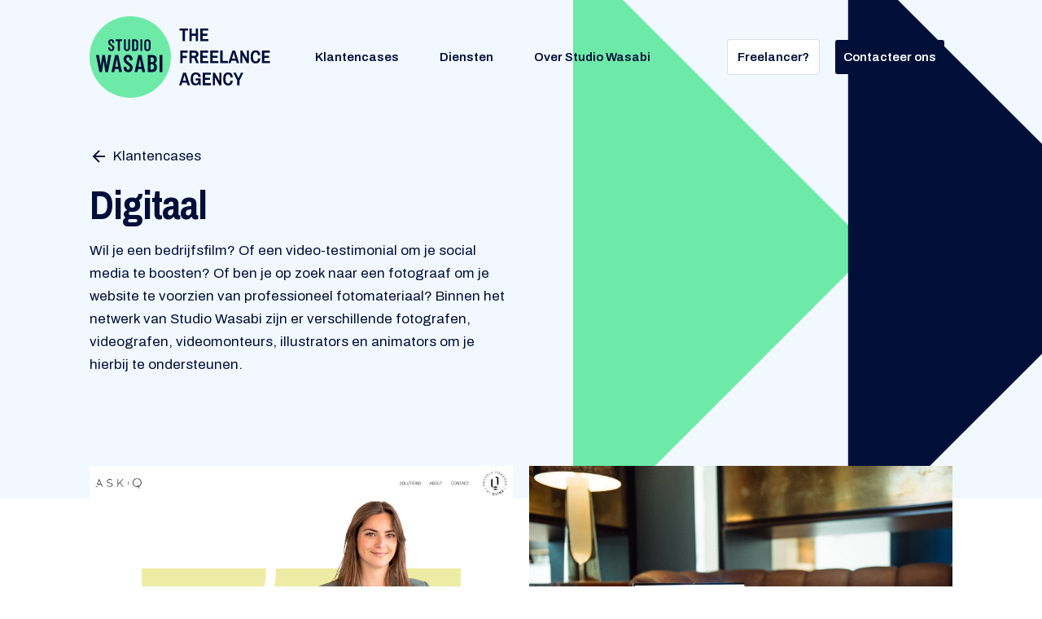

--- FILE ---
content_type: text/html
request_url: https://www.studiowasabi.be/diensten/digitaal
body_size: 5350
content:
<!DOCTYPE html><!-- Last Published: Mon Mar 11 2024 09:17:39 GMT+0000 (Coordinated Universal Time) --><html data-wf-domain="www.studiowasabi.be" data-wf-page="5fe4cec352a5f77bccbca619" data-wf-site="5fe0cae4b9ed296f4f8b3519" lang="nl" data-wf-collection="5fe4cec352a5f7f2e0bca617" data-wf-item-slug="digitaal"><head><meta charset="utf-8"/><title>Studio Wasabi - Digitaal</title><meta content="Fotografie, video &amp; animatie" name="description"/><meta content="Interieur" property="og:title"/><meta content="We hebben binnen ons netwerk tal van architecten, binnenhuisarchitecten en productontwikkelaars die je helpen bij de inrichting van je kantoor, retail- of horecazaak en bij standenbouw." property="og:description"/><meta content="Interieur" property="twitter:title"/><meta content="We hebben binnen ons netwerk tal van architecten, binnenhuisarchitecten en productontwikkelaars die je helpen bij de inrichting van je kantoor, retail- of horecazaak en bij standenbouw." property="twitter:description"/><meta property="og:type" content="website"/><meta content="summary_large_image" name="twitter:card"/><meta content="width=device-width, initial-scale=1" name="viewport"/><meta content="UA-191704705-1" name="google-site-verification"/><link href="https://assets-global.website-files.com/5fe0cae4b9ed296f4f8b3519/css/studio-wasabi.webflow.8aa598f83.css" rel="stylesheet" type="text/css"/><link href="https://fonts.googleapis.com" rel="preconnect"/><link href="https://fonts.gstatic.com" rel="preconnect" crossorigin="anonymous"/><script src="https://ajax.googleapis.com/ajax/libs/webfont/1.6.26/webfont.js" type="text/javascript"></script><script type="text/javascript">WebFont.load({  google: {    families: ["Archivo:regular,600","Archivo Narrow:regular,700"]  }});</script><script type="text/javascript">!function(o,c){var n=c.documentElement,t=" w-mod-";n.className+=t+"js",("ontouchstart"in o||o.DocumentTouch&&c instanceof DocumentTouch)&&(n.className+=t+"touch")}(window,document);</script><link href="https://cdn.prod.website-files.com/5fe0cae4b9ed296f4f8b3519/5fe35be7d9fe492d27eea91f_sw-fav.png" rel="shortcut icon" type="image/x-icon"/><link href="https://cdn.prod.website-files.com/5fe0cae4b9ed296f4f8b3519/5fe35bece64c87725d848954_SW-Icon.png" rel="apple-touch-icon"/><script async="" src="https://www.googletagmanager.com/gtag/js?id=G-TXC754BZV8"></script><script type="text/javascript">window.dataLayer = window.dataLayer || [];function gtag(){dataLayer.push(arguments);}gtag('js', new Date());gtag('config', 'G-TXC754BZV8', {'anonymize_ip': false});</script></head><body><main class="main"><nav class="navigation transparant"><div data-w-id="10f2d11b-05e9-9a7d-4acb-aaf76fc5262a" class="navigation-container w-container"><a href="/" class="logo-link w-inline-block"></a><a href="/" class="logo-link w-inline-block"><img src="https://cdn.prod.website-files.com/5fe0cae4b9ed296f4f8b3519/601d0327902bf8466b11e2d0_wasabi-logo.svg" loading="lazy" alt="Studio Wasabi Logo" class="logo-icon"/><img src="https://cdn.prod.website-files.com/5fe0cae4b9ed296f4f8b3519/601d0338d59dc9b4f6b39874_wasabi-name.svg" loading="lazy" alt="The Freelance Agency" class="logo-name"/></a><div class="burger-menu"><a data-w-id="10f2d11b-05e9-9a7d-4acb-aaf76fc5262e" href="#" class="burger-button w-inline-block"><div data-w-id="10f2d11b-05e9-9a7d-4acb-aaf76fc5262f" class="burger-line"></div><div data-w-id="10f2d11b-05e9-9a7d-4acb-aaf76fc52630" class="burger-line"></div><div data-w-id="10f2d11b-05e9-9a7d-4acb-aaf76fc52631" class="burger-line"></div></a></div><div class="main-navigation"><ul role="list" class="main-navigation-links"><li class="navigation-list-item"><a href="/projecten" class="navigation-link dark">Klantencases</a></li><li class="navigation-list-item"><a href="#diensten" class="navigation-link dark">Diensten</a></li><li class="navigation-list-item"><a href="/over-ons" class="navigation-link dark">Over Studio Wasabi</a></li></ul><ul role="list" class="main-navigation-links"><li class="navigation-list-item"><a href="/freelancer" class="button white menu-button w-button">Freelancer?</a></li><li class="navigation-list-item"><a href="/contact" class="button dark menu-button w-button">Contacteer ons</a></li></ul></div></div></nav><section class="section grey dienst-intro"><img loading="lazy" data-w-id="0d1c156f-c2c2-7717-f6d5-630c279242b6" alt="" src="https://cdn.prod.website-files.com/5fe0ccdf290f451d859234ce/5fe7459004bf07911f4dbf14_Group%2081.svg" class="diesnt-icon-intro"/><div class="container w-container"><div class="align-items-center dienst-intro-collumns w-row"><div class="w-col w-col-6"><a href="#diensten" class="back-button w-inline-block"><img src="https://cdn.prod.website-files.com/5fe0cae4b9ed296f4f8b3519/5fecb9b38a68a9845d3ae96b_arrow-left.svg" loading="lazy" alt="Left arrow" class="button-icon right"/><div>Klantencases</div></a><h1 class="heading display-1">Digitaal</h1><div class="paragraph lead w-richtext"><p>Wil je een bedrijfsfilm? Of een video-testimonial om je social media te boosten? Of ben je op zoek naar een fotograaf om je website te voorzien van professioneel fotomateriaal? Binnen het netwerk van Studio Wasabi zijn er verschillende fotografen, videografen, videomonteurs, illustrators en animators om je hierbij te ondersteunen.</p></div></div><div class="w-col w-col-6"></div></div></div></section><div class="section pt-overlap"><div class="container w-container"><div class="w-dyn-list"><div role="list" class="w-dyn-items w-row"><div role="listitem" class="w-dyn-item w-col w-col-6"><a data-w-id="e871f2f5-e39d-ae6a-91ee-a5082bc50759" style="opacity:0" href="#" class="project-dienst w-inline-block"><img loading="lazy" alt="" src="https://cdn.prod.website-files.com/5fe0ccdf290f451d859234ce/609502027a0ac6967b77bd6e_Schermafbeelding%202021-05-07%20om%2009.54.37.png" sizes="100vw" srcset="https://cdn.prod.website-files.com/5fe0ccdf290f451d859234ce/609502027a0ac6967b77bd6e_Schermafbeelding%202021-05-07%20om%2009.54.37-p-500.png 500w, https://cdn.prod.website-files.com/5fe0ccdf290f451d859234ce/609502027a0ac6967b77bd6e_Schermafbeelding%202021-05-07%20om%2009.54.37-p-800.png 800w, https://cdn.prod.website-files.com/5fe0ccdf290f451d859234ce/609502027a0ac6967b77bd6e_Schermafbeelding%202021-05-07%20om%2009.54.37-p-1080.png 1080w, https://cdn.prod.website-files.com/5fe0ccdf290f451d859234ce/609502027a0ac6967b77bd6e_Schermafbeelding%202021-05-07%20om%2009.54.37-p-1600.png 1600w, https://cdn.prod.website-files.com/5fe0ccdf290f451d859234ce/609502027a0ac6967b77bd6e_Schermafbeelding%202021-05-07%20om%2009.54.37-p-2000.png 2000w, https://cdn.prod.website-files.com/5fe0ccdf290f451d859234ce/609502027a0ac6967b77bd6e_Schermafbeelding%202021-05-07%20om%2009.54.37-p-2600.png 2600w, https://cdn.prod.website-files.com/5fe0ccdf290f451d859234ce/609502027a0ac6967b77bd6e_Schermafbeelding%202021-05-07%20om%2009.54.37-p-3200.png 3200w, https://cdn.prod.website-files.com/5fe0ccdf290f451d859234ce/609502027a0ac6967b77bd6e_Schermafbeelding%202021-05-07%20om%2009.54.37.png 3336w" class="project-image"/><h3 class="heading">Studio Wasabi maakt dynamische teamfoto&#x27;s voor de nieuwe website van Ask-Q</h3><h4 class="heading">Ask Q </h4><div class="button"><div class="button-text">Ontdek de oplossing</div><img src="https://cdn.prod.website-files.com/5fe0cae4b9ed296f4f8b3519/5fe340dfc331aa1249374ad0_arrow-right.svg" loading="lazy" alt="Right arrow" class="button-icon"/></div></a></div><div role="listitem" class="w-dyn-item w-col w-col-6"><a data-w-id="e871f2f5-e39d-ae6a-91ee-a5082bc50759" style="opacity:0" href="#" class="project-dienst w-inline-block"><img loading="lazy" alt="" src="https://cdn.prod.website-files.com/5fe0ccdf290f451d859234ce/6177d00092081b4da8264a55_Advox_website.jpg" sizes="100vw" srcset="https://cdn.prod.website-files.com/5fe0ccdf290f451d859234ce/6177d00092081b4da8264a55_Advox_website-p-500.jpeg 500w, https://cdn.prod.website-files.com/5fe0ccdf290f451d859234ce/6177d00092081b4da8264a55_Advox_website-p-1080.jpeg 1080w, https://cdn.prod.website-files.com/5fe0ccdf290f451d859234ce/6177d00092081b4da8264a55_Advox_website-p-1600.jpeg 1600w, https://cdn.prod.website-files.com/5fe0ccdf290f451d859234ce/6177d00092081b4da8264a55_Advox_website-p-2000.jpeg 2000w, https://cdn.prod.website-files.com/5fe0ccdf290f451d859234ce/6177d00092081b4da8264a55_Advox_website.jpg 2300w" class="project-image"/><h3 class="heading">Studio Wasabi helpt Advox op regelmatige tijdstippen bij het opzetten van hun marketing, branding of website-acties.</h3><h4 class="heading">Advox Advocaten</h4><div class="button"><div class="button-text">Ontdek de oplossing</div><img src="https://cdn.prod.website-files.com/5fe0cae4b9ed296f4f8b3519/5fe340dfc331aa1249374ad0_arrow-right.svg" loading="lazy" alt="Right arrow" class="button-icon"/></div></a></div><div role="listitem" class="w-dyn-item w-col w-col-6"><a data-w-id="e871f2f5-e39d-ae6a-91ee-a5082bc50759" style="opacity:0" href="#" class="project-dienst w-inline-block"><img loading="lazy" alt="" src="https://cdn.prod.website-files.com/5fe0ccdf290f451d859234ce/600a7fb2d928f3310959142c_DagmarBuysse_061020_SW-HR%20(5%20van%2078)%20(1).png" sizes="100vw" srcset="https://cdn.prod.website-files.com/5fe0ccdf290f451d859234ce/600a7fb2d928f3310959142c_DagmarBuysse_061020_SW-HR%20(5%20van%2078)%20(1)-p-500.png 500w, https://cdn.prod.website-files.com/5fe0ccdf290f451d859234ce/600a7fb2d928f3310959142c_DagmarBuysse_061020_SW-HR%20(5%20van%2078)%20(1).png 786w" class="project-image"/><h3 class="heading">Team van Studio Wasabi vormt externe marketingafdeling van groot badkamerbedrijf</h3><h4 class="heading">Dagmar Buysse Badkamers</h4><div class="button"><div class="button-text">Ontdek de oplossing</div><img src="https://cdn.prod.website-files.com/5fe0cae4b9ed296f4f8b3519/5fe340dfc331aa1249374ad0_arrow-right.svg" loading="lazy" alt="Right arrow" class="button-icon"/></div></a></div><div role="listitem" class="w-dyn-item w-col w-col-6"><a data-w-id="e871f2f5-e39d-ae6a-91ee-a5082bc50759" style="opacity:0" href="#" class="project-dienst w-inline-block"><img loading="lazy" alt="" src="https://cdn.prod.website-files.com/5fe0ccdf290f451d859234ce/601c326f41720e98d61bfc32_PKF-VMB%2002%20%E2%80%93%2050.png" sizes="100vw" srcset="https://cdn.prod.website-files.com/5fe0ccdf290f451d859234ce/601c326f41720e98d61bfc32_PKF-VMB%2002%20%E2%80%93%2050-p-500.png 500w, https://cdn.prod.website-files.com/5fe0ccdf290f451d859234ce/601c326f41720e98d61bfc32_PKF-VMB%2002%20%E2%80%93%2050-p-800.png 800w, https://cdn.prod.website-files.com/5fe0ccdf290f451d859234ce/601c326f41720e98d61bfc32_PKF-VMB%2002%20%E2%80%93%2050-p-1080.png 1080w, https://cdn.prod.website-files.com/5fe0ccdf290f451d859234ce/601c326f41720e98d61bfc32_PKF-VMB%2002%20%E2%80%93%2050-p-1600.png 1600w, https://cdn.prod.website-files.com/5fe0ccdf290f451d859234ce/601c326f41720e98d61bfc32_PKF-VMB%2002%20%E2%80%93%2050-p-2000.png 2000w, https://cdn.prod.website-files.com/5fe0ccdf290f451d859234ce/601c326f41720e98d61bfc32_PKF-VMB%2002%20%E2%80%93%2050.png 2304w" class="project-image"/><h3 class="heading">Van complexe data naar een gebruiksvriendelijke webshop.</h3><h4 class="heading">Tegelbedrijf Marshalls</h4><div class="button"><div class="button-text">Ontdek de oplossing</div><img src="https://cdn.prod.website-files.com/5fe0cae4b9ed296f4f8b3519/5fe340dfc331aa1249374ad0_arrow-right.svg" loading="lazy" alt="Right arrow" class="button-icon"/></div></a></div><div role="listitem" class="w-dyn-item w-col w-col-6"><a data-w-id="e871f2f5-e39d-ae6a-91ee-a5082bc50759" style="opacity:0" href="#" class="project-dienst w-inline-block"><img loading="lazy" alt="" src="https://cdn.prod.website-files.com/5fe0ccdf290f451d859234ce/60105217629e27a3fe91f7b6_PKF-VMB_Wemmel1009_lr1440-1451.jpg" sizes="100vw" srcset="https://cdn.prod.website-files.com/5fe0ccdf290f451d859234ce/60105217629e27a3fe91f7b6_PKF-VMB_Wemmel1009_lr1440-1451-p-500.jpeg 500w, https://cdn.prod.website-files.com/5fe0ccdf290f451d859234ce/60105217629e27a3fe91f7b6_PKF-VMB_Wemmel1009_lr1440-1451-p-800.jpeg 800w, https://cdn.prod.website-files.com/5fe0ccdf290f451d859234ce/60105217629e27a3fe91f7b6_PKF-VMB_Wemmel1009_lr1440-1451-p-1080.jpeg 1080w, https://cdn.prod.website-files.com/5fe0ccdf290f451d859234ce/60105217629e27a3fe91f7b6_PKF-VMB_Wemmel1009_lr1440-1451.jpg 1440w" class="project-image"/><h3 class="heading">Accountancy bedrijf PKF-VMB schakelt Studio Wasabi in om nieuwe talenten aan te trekken</h3><h4 class="heading">PKF-VMB</h4><div class="button"><div class="button-text">Ontdek de oplossing</div><img src="https://cdn.prod.website-files.com/5fe0cae4b9ed296f4f8b3519/5fe340dfc331aa1249374ad0_arrow-right.svg" loading="lazy" alt="Right arrow" class="button-icon"/></div></a></div><div role="listitem" class="w-dyn-item w-col w-col-6"><a data-w-id="e871f2f5-e39d-ae6a-91ee-a5082bc50759" style="opacity:0" href="#" class="project-dienst w-inline-block"><img loading="lazy" alt="" src="https://cdn.prod.website-files.com/5fe0ccdf290f451d859234ce/601c4e9c2d7f66837e21a39e_Artboard%20%E2%80%93%2027.png" sizes="100vw" srcset="https://cdn.prod.website-files.com/5fe0ccdf290f451d859234ce/601c4e9c2d7f66837e21a39e_Artboard%20%E2%80%93%2027-p-500.png 500w, https://cdn.prod.website-files.com/5fe0ccdf290f451d859234ce/601c4e9c2d7f66837e21a39e_Artboard%20%E2%80%93%2027-p-800.png 800w, https://cdn.prod.website-files.com/5fe0ccdf290f451d859234ce/601c4e9c2d7f66837e21a39e_Artboard%20%E2%80%93%2027-p-1080.png 1080w, https://cdn.prod.website-files.com/5fe0ccdf290f451d859234ce/601c4e9c2d7f66837e21a39e_Artboard%20%E2%80%93%2027-p-1600.png 1600w, https://cdn.prod.website-files.com/5fe0ccdf290f451d859234ce/601c4e9c2d7f66837e21a39e_Artboard%20%E2%80%93%2027-p-2000.png 2000w, https://cdn.prod.website-files.com/5fe0ccdf290f451d859234ce/601c4e9c2d7f66837e21a39e_Artboard%20%E2%80%93%2027.png 2154w" class="project-image"/><h3 class="heading">Ambitieus bouwbedrijf [bau] maakt een vliegende start als nieuwe speler, mede dankzij het sterke merk.</h3><h4 class="heading">[bau]</h4><div class="button"><div class="button-text">Ontdek de oplossing</div><img src="https://cdn.prod.website-files.com/5fe0cae4b9ed296f4f8b3519/5fe340dfc331aa1249374ad0_arrow-right.svg" loading="lazy" alt="Right arrow" class="button-icon"/></div></a></div></div></div></div></div><div id="diensten" class="section grey"><div class="container centered-content w-container"><header><div class="paragraph pretext">Andere Diensten</div></header></div><div class="container w-container"><div class="diensten"><div class="diensten-wrapper w-dyn-list"><div role="list" class="diensten-lijst wrap w-dyn-items"><div role="listitem" class="collection-item w-dyn-item"><a href="/diensten/strategie" class="dienst w-inline-block"><img loading="lazy" alt="" src="https://cdn.prod.website-files.com/5fe0ccdf290f451d859234ce/5fe4cee987b80e83c827c304_Strategie.svg" class="dienst-icon"/><h4 class="heading">Strategie</h4><p class="paragraph dienst-short-description">Analyse &amp; strategie</p><div class="diesnt-link">Meer</div></a></div><div role="listitem" class="collection-item w-dyn-item"><a href="/diensten/concept" class="dienst w-inline-block"><img loading="lazy" alt="" src="https://cdn.prod.website-files.com/5fe0ccdf290f451d859234ce/5fe4d002cb3c755942fee746_Concept.svg" class="dienst-icon"/><h4 class="heading">Concept</h4><p class="paragraph dienst-short-description">Concept design &amp; creatie</p><div class="diesnt-link">Meer</div></a></div><div role="listitem" class="collection-item w-dyn-item"><a href="/diensten/design" class="dienst w-inline-block"><img loading="lazy" alt="" src="https://cdn.prod.website-files.com/5fe0ccdf290f451d859234ce/5fe62376a6653510a328d2da_design.svg" class="dienst-icon"/><h4 class="heading">Design</h4><p class="paragraph dienst-short-description">Vormgeving, layout &amp; illustratie</p><div class="diesnt-link">Meer</div></a></div><div role="listitem" class="collection-item w-dyn-item"><a href="/diensten/communicatie" class="dienst w-inline-block"><img loading="lazy" alt="" src="https://cdn.prod.website-files.com/5fe0ccdf290f451d859234ce/5fe745709063f97b49f8f860_Group%2078.svg" class="dienst-icon"/><h4 class="heading">Communicatie</h4><p class="paragraph dienst-short-description">Interne &amp; externe communicatie</p><div class="diesnt-link">Meer</div></a></div><div role="listitem" class="collection-item w-dyn-item"><a href="/diensten/copywriting" class="dienst w-inline-block"><img loading="lazy" alt="" src="https://cdn.prod.website-files.com/5fe0ccdf290f451d859234ce/5fe7457e1a273856df9fe754_Group%2079.svg" class="dienst-icon"/><h4 class="heading">Copywriting</h4><p class="paragraph dienst-short-description">Communicatie &amp; storytelling</p><div class="diesnt-link">Meer</div></a></div><div role="listitem" class="collection-item w-dyn-item"><a href="/diensten/branding" class="dienst w-inline-block"><img loading="lazy" alt="" src="https://cdn.prod.website-files.com/5fe0ccdf290f451d859234ce/5fe7455b2382b07633d5cf69_Group%2080.svg" class="dienst-icon"/><h4 class="heading">Branding</h4><p class="paragraph dienst-short-description">Merkontwikkeling &amp; design</p><div class="diesnt-link">Meer</div></a></div><div role="listitem" class="collection-item w-dyn-item"><a href="/diensten/development" class="dienst w-inline-block"><img loading="lazy" alt="" src="https://cdn.prod.website-files.com/5fe0ccdf290f451d859234ce/5fe745a806bec6512157d1ab_Group%2082.svg" class="dienst-icon"/><h4 class="heading">Development</h4><p class="paragraph dienst-short-description">Web- &amp; applicatie- ontwikkeling</p><div class="diesnt-link">Meer</div></a></div><div role="listitem" class="collection-item w-dyn-item"><a href="/diensten/interieur" class="dienst w-inline-block"><img loading="lazy" alt="" src="https://cdn.prod.website-files.com/5fe0ccdf290f451d859234ce/5fe745be9b4f36258338ecf5_Group%2083.svg" class="dienst-icon"/><h4 class="heading">Interieur</h4><p class="paragraph dienst-short-description">Kantoorinrichting &amp; standenbouw</p><div class="diesnt-link">Meer</div></a></div></div></div></div></div></div><footer id="footer" class="footer"><div class="container w-container"><div class="footer-flex-container"><div class="mb-1"><a href="#" class="footer-logo-link w-inline-block"><img src="https://cdn.prod.website-files.com/5fe0cae4b9ed296f4f8b3519/5fe0da03773c774d04ce87be_SW-White.svg" alt="Studio wasabi small logo
" class="footer-image"/></a><h3 class="heading">Zin in een eerste gesprek?</h3><a href="#" class="button white w-inline-block"><div class="button-text">Contacteer Ons</div><img src="https://cdn.prod.website-files.com/5fe0cae4b9ed296f4f8b3519/5fe340dfc331aa1249374ad0_arrow-right.svg" loading="lazy" alt="Right arrow" class="button-icon"/></a></div><div class="mb-1"><h2 class="footer-heading">Diensten</h2><div class="w-dyn-list"><div role="list" class="w-dyn-items"><div role="listitem" class="w-dyn-item"><a href="/diensten/interieur" class="footer-link">Interieur</a></div><div role="listitem" class="w-dyn-item"><a href="/diensten/development" class="footer-link">Development</a></div><div role="listitem" class="w-dyn-item"><a href="/diensten/digitaal" aria-current="page" class="footer-link w--current">Digitaal</a></div><div role="listitem" class="w-dyn-item"><a href="/diensten/branding" class="footer-link">Branding</a></div><div role="listitem" class="w-dyn-item"><a href="/diensten/copywriting" class="footer-link">Copywriting</a></div><div role="listitem" class="w-dyn-item"><a href="/diensten/communicatie" class="footer-link">Communicatie</a></div><div role="listitem" class="w-dyn-item"><a href="/diensten/design" class="footer-link">Design</a></div><div role="listitem" class="w-dyn-item"><a href="/diensten/concept" class="footer-link">Concept</a></div><div role="listitem" class="w-dyn-item"><a href="/diensten/strategie" class="footer-link">Strategie</a></div></div></div></div><div><h2 class="footer-heading">Studio Wasabi</h2><ul role="list" class="w-list-unstyled"><li><a href="#" class="footer-link">Projecten</a></li><li><a href="#" class="footer-link">Over ons</a></li><li><a href="#" class="footer-link">Klanten</a></li><li><a href="#" class="footer-link">Freelancers?</a></li></ul></div><div><h2 class="footer-heading">Contact</h2><p class="paragraph">+32 484 79 00 19  <br/>info@studiowasabi.be<br/><br/><strong>Facturatieadres<br/>‍</strong>Studio Wasabi BV, Toekomststraat 20, <br/>2140 Borgerhout, België<br/>Ondernemingsnummer BE0644.574.304<a href="mailto:info@studiowasabi.be" class="link white">‍</a><br/></p></div></div><div class="copyright-banner"><div class="copyright">Copyright® Studio Wasabi BV 2020</div><nav class="social"><ul role="list" class="list w-list-unstyled"><li><a href="https://www.linkedin.com/in/stefan-tilburgs-2002059/" class="social-media-button w-inline-block"><img src="https://cdn.prod.website-files.com/5fe0cae4b9ed296f4f8b3519/601e9dfa4d846d51c3c1f701_in.svg" loading="lazy" alt="" class="social-icon"/></a></li><li><a href="https://www.facebook.com/studiowasabiantwerpen" class="social-media-button w-inline-block"><img src="https://cdn.prod.website-files.com/5fe0cae4b9ed296f4f8b3519/6017a5564fa31b597569a627_facebook.svg" loading="lazy" alt="" class="social-icon"/></a></li></ul></nav></div></div></footer></main><script src="https://d3e54v103j8qbb.cloudfront.net/js/jquery-3.5.1.min.dc5e7f18c8.js?site=5fe0cae4b9ed296f4f8b3519" type="text/javascript" integrity="sha256-9/aliU8dGd2tb6OSsuzixeV4y/faTqgFtohetphbbj0=" crossorigin="anonymous"></script><script src="https://assets-global.website-files.com/5fe0cae4b9ed296f4f8b3519/js/webflow.8bcb43b45.js" type="text/javascript"></script><script src="https://unpkg.com/swiper/swiper-bundle.js"></script>
<script src="https://unpkg.com/swiper/swiper-bundle.min.js"></script>
<script>
function init(){
  console.log('INIT')
  $('.textfield-wrapper input, .textfield-wrapper textarea').on('focus',(e)=>{
	
    let parent = $(e.currentTarget).parent()
    let label = $(parent).find('label')
    label.addClass('active')
  }).on('focusout',(e)=>{
    
  	let parent = $(e.currentTarget).parent()
    let label = $(parent).find('label')
    if($(e.currentTarget).val().length <= 0 && label.hasClass('active')){label.removeClass('active')}
    
  })
  
  if($('.swiper-container').length){
    let swiper = new Swiper('.swiper-container', {
      navigation: {
        nextEl: '.swiper-button-next',
        prevEl: '.swiper-button-prev',
      },
    })
  }
  
  if($('.gallery-swiper-container').length){
    console.log('GALLERY')
  	let mySwiper = new Swiper('.gallery-swiper-container', {
      navigation: {
        nextEl: '.swiper-button-next',
        prevEl: '.swiper-button-prev',
      },
      slidesPerView: 'auto',
      spaceBetween: 10,
      preloadImages: false,
      loop:true
    })
  }
  
}

$(function(){
	init()
})
</script>
<script type="text/javascript">
_linkedin_partner_id = "3334137";
window._linkedin_data_partner_ids = window._linkedin_data_partner_ids || [];
window._linkedin_data_partner_ids.push(_linkedin_partner_id);
</script><script type="text/javascript">
(function(){var s = document.getElementsByTagName("script")[0];
var b = document.createElement("script");
b.type = "text/javascript";b.async = true;
b.src = "https://snap.licdn.com/li.lms-analytics/insight.min.js";
s.parentNode.insertBefore(b, s);})();
</script>
<noscript>
<img height="1" width="1" style="display:none;" alt="" src="https://px.ads.linkedin.com/collect/?pid=3334137&fmt=gif" />
</noscript></body></html>

--- FILE ---
content_type: text/css
request_url: https://assets-global.website-files.com/5fe0cae4b9ed296f4f8b3519/css/studio-wasabi.webflow.8aa598f83.css
body_size: 13331
content:
html {
  -ms-text-size-adjust: 100%;
  -webkit-text-size-adjust: 100%;
  font-family: sans-serif;
}

body {
  margin: 0;
}

article, aside, details, figcaption, figure, footer, header, hgroup, main, menu, nav, section, summary {
  display: block;
}

audio, canvas, progress, video {
  vertical-align: baseline;
  display: inline-block;
}

audio:not([controls]) {
  height: 0;
  display: none;
}

[hidden], template {
  display: none;
}

a {
  background-color: rgba(0, 0, 0, 0);
}

a:active, a:hover {
  outline: 0;
}

abbr[title] {
  border-bottom: 1px dotted;
}

b, strong {
  font-weight: bold;
}

dfn {
  font-style: italic;
}

h1 {
  margin: .67em 0;
  font-size: 2em;
}

mark {
  color: #000;
  background: #ff0;
}

small {
  font-size: 80%;
}

sub, sup {
  vertical-align: baseline;
  font-size: 75%;
  line-height: 0;
  position: relative;
}

sup {
  top: -.5em;
}

sub {
  bottom: -.25em;
}

img {
  border: 0;
}

svg:not(:root) {
  overflow: hidden;
}

figure {
  margin: 1em 40px;
}

hr {
  box-sizing: content-box;
  height: 0;
}

pre {
  overflow: auto;
}

code, kbd, pre, samp {
  font-family: monospace;
  font-size: 1em;
}

button, input, optgroup, select, textarea {
  color: inherit;
  font: inherit;
  margin: 0;
}

button {
  overflow: visible;
}

button, select {
  text-transform: none;
}

button, html input[type="button"], input[type="reset"] {
  -webkit-appearance: button;
  cursor: pointer;
}

button[disabled], html input[disabled] {
  cursor: default;
}

button::-moz-focus-inner, input::-moz-focus-inner {
  border: 0;
  padding: 0;
}

input {
  line-height: normal;
}

input[type="checkbox"], input[type="radio"] {
  box-sizing: border-box;
  padding: 0;
}

input[type="number"]::-webkit-inner-spin-button, input[type="number"]::-webkit-outer-spin-button {
  height: auto;
}

input[type="search"] {
  -webkit-appearance: none;
}

input[type="search"]::-webkit-search-cancel-button, input[type="search"]::-webkit-search-decoration {
  -webkit-appearance: none;
}

fieldset {
  border: 1px solid silver;
  margin: 0 2px;
  padding: .35em .625em .75em;
}

legend {
  border: 0;
  padding: 0;
}

textarea {
  overflow: auto;
}

optgroup {
  font-weight: bold;
}

table {
  border-collapse: collapse;
  border-spacing: 0;
}

td, th {
  padding: 0;
}

@font-face {
  font-family: webflow-icons;
  src: url("[data-uri]") format("truetype");
  font-weight: normal;
  font-style: normal;
}

[class^="w-icon-"], [class*=" w-icon-"] {
  speak: none;
  font-variant: normal;
  text-transform: none;
  -webkit-font-smoothing: antialiased;
  -moz-osx-font-smoothing: grayscale;
  font-style: normal;
  font-weight: normal;
  line-height: 1;
  font-family: webflow-icons !important;
}

.w-icon-slider-right:before {
  content: "";
}

.w-icon-slider-left:before {
  content: "";
}

.w-icon-nav-menu:before {
  content: "";
}

.w-icon-arrow-down:before, .w-icon-dropdown-toggle:before {
  content: "";
}

.w-icon-file-upload-remove:before {
  content: "";
}

.w-icon-file-upload-icon:before {
  content: "";
}

* {
  box-sizing: border-box;
}

html {
  height: 100%;
}

body {
  min-height: 100%;
  color: #333;
  background-color: #fff;
  margin: 0;
  font-family: Arial, sans-serif;
  font-size: 14px;
  line-height: 20px;
}

img {
  max-width: 100%;
  vertical-align: middle;
  display: inline-block;
}

html.w-mod-touch * {
  background-attachment: scroll !important;
}

.w-block {
  display: block;
}

.w-inline-block {
  max-width: 100%;
  display: inline-block;
}

.w-clearfix:before, .w-clearfix:after {
  content: " ";
  grid-area: 1 / 1 / 2 / 2;
  display: table;
}

.w-clearfix:after {
  clear: both;
}

.w-hidden {
  display: none;
}

.w-button {
  color: #fff;
  line-height: inherit;
  cursor: pointer;
  background-color: #3898ec;
  border: 0;
  border-radius: 0;
  padding: 9px 15px;
  text-decoration: none;
  display: inline-block;
}

input.w-button {
  -webkit-appearance: button;
}

html[data-w-dynpage] [data-w-cloak] {
  color: rgba(0, 0, 0, 0) !important;
}

.w-code-block {
  margin: unset;
}

pre.w-code-block code {
  all: inherit;
}

.w-webflow-badge, .w-webflow-badge * {
  z-index: auto;
  visibility: visible;
  box-sizing: border-box;
  width: auto;
  height: auto;
  max-height: none;
  max-width: none;
  min-height: 0;
  min-width: 0;
  float: none;
  clear: none;
  box-shadow: none;
  opacity: 1;
  direction: ltr;
  font-family: inherit;
  font-weight: inherit;
  color: inherit;
  font-size: inherit;
  line-height: inherit;
  font-style: inherit;
  font-variant: inherit;
  text-align: inherit;
  letter-spacing: inherit;
  -webkit-text-decoration: inherit;
  text-decoration: inherit;
  text-indent: 0;
  text-transform: inherit;
  text-shadow: none;
  font-smoothing: auto;
  vertical-align: baseline;
  cursor: inherit;
  white-space: inherit;
  word-break: normal;
  word-spacing: normal;
  word-wrap: normal;
  background: none;
  border: 0 rgba(0, 0, 0, 0);
  border-radius: 0;
  margin: 0;
  padding: 0;
  list-style-type: disc;
  transition: none;
  display: block;
  position: static;
  top: auto;
  bottom: auto;
  left: auto;
  right: auto;
  overflow: visible;
  transform: none;
}

.w-webflow-badge {
  white-space: nowrap;
  cursor: pointer;
  box-shadow: 0 0 0 1px rgba(0, 0, 0, .1), 0 1px 3px rgba(0, 0, 0, .1);
  visibility: visible !important;
  z-index: 2147483647 !important;
  color: #aaadb0 !important;
  opacity: 1 !important;
  width: auto !important;
  height: auto !important;
  background-color: #fff !important;
  border-radius: 3px !important;
  margin: 0 !important;
  padding: 6px !important;
  font-size: 12px !important;
  line-height: 14px !important;
  text-decoration: none !important;
  display: inline-block !important;
  position: fixed !important;
  top: auto !important;
  bottom: 12px !important;
  left: auto !important;
  right: 12px !important;
  overflow: visible !important;
  transform: none !important;
}

.w-webflow-badge > img {
  visibility: visible !important;
  opacity: 1 !important;
  vertical-align: middle !important;
  display: inline-block !important;
}

h1, h2, h3, h4, h5, h6 {
  margin-bottom: 10px;
  font-weight: bold;
}

h1 {
  margin-top: 20px;
  font-size: 38px;
  line-height: 44px;
}

h2 {
  margin-top: 20px;
  font-size: 32px;
  line-height: 36px;
}

h3 {
  margin-top: 20px;
  font-size: 24px;
  line-height: 30px;
}

h4 {
  margin-top: 10px;
  font-size: 18px;
  line-height: 24px;
}

h5 {
  margin-top: 10px;
  font-size: 14px;
  line-height: 20px;
}

h6 {
  margin-top: 10px;
  font-size: 12px;
  line-height: 18px;
}

p {
  margin-top: 0;
  margin-bottom: 10px;
}

blockquote {
  border-left: 5px solid #e2e2e2;
  margin: 0 0 10px;
  padding: 10px 20px;
  font-size: 18px;
  line-height: 22px;
}

figure {
  margin: 0 0 10px;
}

figcaption {
  text-align: center;
  margin-top: 5px;
}

ul, ol {
  margin-top: 0;
  margin-bottom: 10px;
  padding-left: 40px;
}

.w-list-unstyled {
  padding-left: 0;
  list-style: none;
}

.w-embed:before, .w-embed:after {
  content: " ";
  grid-area: 1 / 1 / 2 / 2;
  display: table;
}

.w-embed:after {
  clear: both;
}

.w-video {
  width: 100%;
  padding: 0;
  position: relative;
}

.w-video iframe, .w-video object, .w-video embed {
  width: 100%;
  height: 100%;
  border: none;
  position: absolute;
  top: 0;
  left: 0;
}

fieldset {
  border: 0;
  margin: 0;
  padding: 0;
}

button, [type="button"], [type="reset"] {
  cursor: pointer;
  -webkit-appearance: button;
  border: 0;
}

.w-form {
  margin: 0 0 15px;
}

.w-form-done {
  text-align: center;
  background-color: #ddd;
  padding: 20px;
  display: none;
}

.w-form-fail {
  background-color: #ffdede;
  margin-top: 10px;
  padding: 10px;
  display: none;
}

label {
  margin-bottom: 5px;
  font-weight: bold;
  display: block;
}

.w-input, .w-select {
  width: 100%;
  height: 38px;
  color: #333;
  vertical-align: middle;
  background-color: #fff;
  border: 1px solid #ccc;
  margin-bottom: 10px;
  padding: 8px 12px;
  font-size: 14px;
  line-height: 1.42857;
  display: block;
}

.w-input:-moz-placeholder, .w-select:-moz-placeholder {
  color: #999;
}

.w-input::-moz-placeholder, .w-select::-moz-placeholder {
  color: #999;
  opacity: 1;
}

.w-input::-webkit-input-placeholder, .w-select::-webkit-input-placeholder {
  color: #999;
}

.w-input:focus, .w-select:focus {
  border-color: #3898ec;
  outline: 0;
}

.w-input[disabled], .w-select[disabled], .w-input[readonly], .w-select[readonly], fieldset[disabled] .w-input, fieldset[disabled] .w-select {
  cursor: not-allowed;
}

.w-input[disabled]:not(.w-input-disabled), .w-select[disabled]:not(.w-input-disabled), .w-input[readonly], .w-select[readonly], fieldset[disabled]:not(.w-input-disabled) .w-input, fieldset[disabled]:not(.w-input-disabled) .w-select {
  background-color: #eee;
}

textarea.w-input, textarea.w-select {
  height: auto;
}

.w-select {
  background-color: #f3f3f3;
}

.w-select[multiple] {
  height: auto;
}

.w-form-label {
  cursor: pointer;
  margin-bottom: 0;
  font-weight: normal;
  display: inline-block;
}

.w-radio {
  margin-bottom: 5px;
  padding-left: 20px;
  display: block;
}

.w-radio:before, .w-radio:after {
  content: " ";
  grid-area: 1 / 1 / 2 / 2;
  display: table;
}

.w-radio:after {
  clear: both;
}

.w-radio-input {
  float: left;
  margin: 3px 0 0 -20px;
  line-height: normal;
}

.w-file-upload {
  margin-bottom: 10px;
  display: block;
}

.w-file-upload-input {
  width: .1px;
  height: .1px;
  opacity: 0;
  z-index: -100;
  position: absolute;
  overflow: hidden;
}

.w-file-upload-default, .w-file-upload-uploading, .w-file-upload-success {
  color: #333;
  display: inline-block;
}

.w-file-upload-error {
  margin-top: 10px;
  display: block;
}

.w-file-upload-default.w-hidden, .w-file-upload-uploading.w-hidden, .w-file-upload-error.w-hidden, .w-file-upload-success.w-hidden {
  display: none;
}

.w-file-upload-uploading-btn {
  cursor: pointer;
  background-color: #fafafa;
  border: 1px solid #ccc;
  margin: 0;
  padding: 8px 12px;
  font-size: 14px;
  font-weight: normal;
  display: flex;
}

.w-file-upload-file {
  background-color: #fafafa;
  border: 1px solid #ccc;
  flex-grow: 1;
  justify-content: space-between;
  margin: 0;
  padding: 8px 9px 8px 11px;
  display: flex;
}

.w-file-upload-file-name {
  font-size: 14px;
  font-weight: normal;
  display: block;
}

.w-file-remove-link {
  width: auto;
  height: auto;
  cursor: pointer;
  margin-top: 3px;
  margin-left: 10px;
  padding: 3px;
  display: block;
}

.w-icon-file-upload-remove {
  margin: auto;
  font-size: 10px;
}

.w-file-upload-error-msg {
  color: #ea384c;
  padding: 2px 0;
  display: inline-block;
}

.w-file-upload-info {
  padding: 0 12px;
  line-height: 38px;
  display: inline-block;
}

.w-file-upload-label {
  cursor: pointer;
  background-color: #fafafa;
  border: 1px solid #ccc;
  margin: 0;
  padding: 8px 12px;
  font-size: 14px;
  font-weight: normal;
  display: inline-block;
}

.w-icon-file-upload-icon, .w-icon-file-upload-uploading {
  width: 20px;
  margin-right: 8px;
  display: inline-block;
}

.w-icon-file-upload-uploading {
  height: 20px;
}

.w-container {
  max-width: 940px;
  margin-left: auto;
  margin-right: auto;
}

.w-container:before, .w-container:after {
  content: " ";
  grid-area: 1 / 1 / 2 / 2;
  display: table;
}

.w-container:after {
  clear: both;
}

.w-container .w-row {
  margin-left: -10px;
  margin-right: -10px;
}

.w-row:before, .w-row:after {
  content: " ";
  grid-area: 1 / 1 / 2 / 2;
  display: table;
}

.w-row:after {
  clear: both;
}

.w-row .w-row {
  margin-left: 0;
  margin-right: 0;
}

.w-col {
  float: left;
  width: 100%;
  min-height: 1px;
  padding-left: 10px;
  padding-right: 10px;
  position: relative;
}

.w-col .w-col {
  padding-left: 0;
  padding-right: 0;
}

.w-col-1 {
  width: 8.33333%;
}

.w-col-2 {
  width: 16.6667%;
}

.w-col-3 {
  width: 25%;
}

.w-col-4 {
  width: 33.3333%;
}

.w-col-5 {
  width: 41.6667%;
}

.w-col-6 {
  width: 50%;
}

.w-col-7 {
  width: 58.3333%;
}

.w-col-8 {
  width: 66.6667%;
}

.w-col-9 {
  width: 75%;
}

.w-col-10 {
  width: 83.3333%;
}

.w-col-11 {
  width: 91.6667%;
}

.w-col-12 {
  width: 100%;
}

.w-hidden-main {
  display: none !important;
}

@media screen and (max-width: 991px) {
  .w-container {
    max-width: 728px;
  }

  .w-hidden-main {
    display: inherit !important;
  }

  .w-hidden-medium {
    display: none !important;
  }

  .w-col-medium-1 {
    width: 8.33333%;
  }

  .w-col-medium-2 {
    width: 16.6667%;
  }

  .w-col-medium-3 {
    width: 25%;
  }

  .w-col-medium-4 {
    width: 33.3333%;
  }

  .w-col-medium-5 {
    width: 41.6667%;
  }

  .w-col-medium-6 {
    width: 50%;
  }

  .w-col-medium-7 {
    width: 58.3333%;
  }

  .w-col-medium-8 {
    width: 66.6667%;
  }

  .w-col-medium-9 {
    width: 75%;
  }

  .w-col-medium-10 {
    width: 83.3333%;
  }

  .w-col-medium-11 {
    width: 91.6667%;
  }

  .w-col-medium-12 {
    width: 100%;
  }

  .w-col-stack {
    width: 100%;
    left: auto;
    right: auto;
  }
}

@media screen and (max-width: 767px) {
  .w-hidden-main, .w-hidden-medium {
    display: inherit !important;
  }

  .w-hidden-small {
    display: none !important;
  }

  .w-row, .w-container .w-row {
    margin-left: 0;
    margin-right: 0;
  }

  .w-col {
    width: 100%;
    left: auto;
    right: auto;
  }

  .w-col-small-1 {
    width: 8.33333%;
  }

  .w-col-small-2 {
    width: 16.6667%;
  }

  .w-col-small-3 {
    width: 25%;
  }

  .w-col-small-4 {
    width: 33.3333%;
  }

  .w-col-small-5 {
    width: 41.6667%;
  }

  .w-col-small-6 {
    width: 50%;
  }

  .w-col-small-7 {
    width: 58.3333%;
  }

  .w-col-small-8 {
    width: 66.6667%;
  }

  .w-col-small-9 {
    width: 75%;
  }

  .w-col-small-10 {
    width: 83.3333%;
  }

  .w-col-small-11 {
    width: 91.6667%;
  }

  .w-col-small-12 {
    width: 100%;
  }
}

@media screen and (max-width: 479px) {
  .w-container {
    max-width: none;
  }

  .w-hidden-main, .w-hidden-medium, .w-hidden-small {
    display: inherit !important;
  }

  .w-hidden-tiny {
    display: none !important;
  }

  .w-col {
    width: 100%;
  }

  .w-col-tiny-1 {
    width: 8.33333%;
  }

  .w-col-tiny-2 {
    width: 16.6667%;
  }

  .w-col-tiny-3 {
    width: 25%;
  }

  .w-col-tiny-4 {
    width: 33.3333%;
  }

  .w-col-tiny-5 {
    width: 41.6667%;
  }

  .w-col-tiny-6 {
    width: 50%;
  }

  .w-col-tiny-7 {
    width: 58.3333%;
  }

  .w-col-tiny-8 {
    width: 66.6667%;
  }

  .w-col-tiny-9 {
    width: 75%;
  }

  .w-col-tiny-10 {
    width: 83.3333%;
  }

  .w-col-tiny-11 {
    width: 91.6667%;
  }

  .w-col-tiny-12 {
    width: 100%;
  }
}

.w-widget {
  position: relative;
}

.w-widget-map {
  width: 100%;
  height: 400px;
}

.w-widget-map label {
  width: auto;
  display: inline;
}

.w-widget-map img {
  max-width: inherit;
}

.w-widget-map .gm-style-iw {
  text-align: center;
}

.w-widget-map .gm-style-iw > button {
  display: none !important;
}

.w-widget-twitter {
  overflow: hidden;
}

.w-widget-twitter-count-shim {
  vertical-align: top;
  width: 28px;
  height: 20px;
  text-align: center;
  background: #fff;
  border: 1px solid #758696;
  border-radius: 3px;
  display: inline-block;
  position: relative;
}

.w-widget-twitter-count-shim * {
  pointer-events: none;
  -webkit-user-select: none;
  -ms-user-select: none;
  user-select: none;
}

.w-widget-twitter-count-shim .w-widget-twitter-count-inner {
  text-align: center;
  color: #999;
  font-family: serif;
  font-size: 15px;
  line-height: 12px;
  position: relative;
}

.w-widget-twitter-count-shim .w-widget-twitter-count-clear {
  display: block;
  position: relative;
}

.w-widget-twitter-count-shim.w--large {
  width: 36px;
  height: 28px;
}

.w-widget-twitter-count-shim.w--large .w-widget-twitter-count-inner {
  font-size: 18px;
  line-height: 18px;
}

.w-widget-twitter-count-shim:not(.w--vertical) {
  margin-left: 5px;
  margin-right: 8px;
}

.w-widget-twitter-count-shim:not(.w--vertical).w--large {
  margin-left: 6px;
}

.w-widget-twitter-count-shim:not(.w--vertical):before, .w-widget-twitter-count-shim:not(.w--vertical):after {
  content: " ";
  height: 0;
  width: 0;
  pointer-events: none;
  border: solid rgba(0, 0, 0, 0);
  position: absolute;
  top: 50%;
  left: 0;
}

.w-widget-twitter-count-shim:not(.w--vertical):before {
  border-width: 4px;
  border-color: rgba(117, 134, 150, 0) #5d6c7b rgba(117, 134, 150, 0) rgba(117, 134, 150, 0);
  margin-top: -4px;
  margin-left: -9px;
}

.w-widget-twitter-count-shim:not(.w--vertical).w--large:before {
  border-width: 5px;
  margin-top: -5px;
  margin-left: -10px;
}

.w-widget-twitter-count-shim:not(.w--vertical):after {
  border-width: 4px;
  border-color: rgba(255, 255, 255, 0) #fff rgba(255, 255, 255, 0) rgba(255, 255, 255, 0);
  margin-top: -4px;
  margin-left: -8px;
}

.w-widget-twitter-count-shim:not(.w--vertical).w--large:after {
  border-width: 5px;
  margin-top: -5px;
  margin-left: -9px;
}

.w-widget-twitter-count-shim.w--vertical {
  width: 61px;
  height: 33px;
  margin-bottom: 8px;
}

.w-widget-twitter-count-shim.w--vertical:before, .w-widget-twitter-count-shim.w--vertical:after {
  content: " ";
  height: 0;
  width: 0;
  pointer-events: none;
  border: solid rgba(0, 0, 0, 0);
  position: absolute;
  top: 100%;
  left: 50%;
}

.w-widget-twitter-count-shim.w--vertical:before {
  border-width: 5px;
  border-color: #5d6c7b rgba(117, 134, 150, 0) rgba(117, 134, 150, 0);
  margin-left: -5px;
}

.w-widget-twitter-count-shim.w--vertical:after {
  border-width: 4px;
  border-color: #fff rgba(255, 255, 255, 0) rgba(255, 255, 255, 0);
  margin-left: -4px;
}

.w-widget-twitter-count-shim.w--vertical .w-widget-twitter-count-inner {
  font-size: 18px;
  line-height: 22px;
}

.w-widget-twitter-count-shim.w--vertical.w--large {
  width: 76px;
}

.w-background-video {
  height: 500px;
  color: #fff;
  position: relative;
  overflow: hidden;
}

.w-background-video > video {
  width: 100%;
  height: 100%;
  object-fit: cover;
  z-index: -100;
  background-position: 50%;
  background-size: cover;
  margin: auto;
  position: absolute;
  top: -100%;
  bottom: -100%;
  left: -100%;
  right: -100%;
}

.w-background-video > video::-webkit-media-controls-start-playback-button {
  -webkit-appearance: none;
  display: none !important;
}

.w-background-video--control {
  background-color: rgba(0, 0, 0, 0);
  padding: 0;
  position: absolute;
  bottom: 1em;
  right: 1em;
}

.w-background-video--control > [hidden] {
  display: none !important;
}

.w-slider {
  height: 300px;
  text-align: center;
  clear: both;
  -webkit-tap-highlight-color: rgba(0, 0, 0, 0);
  tap-highlight-color: rgba(0, 0, 0, 0);
  background: #ddd;
  position: relative;
}

.w-slider-mask {
  z-index: 1;
  height: 100%;
  white-space: nowrap;
  display: block;
  position: relative;
  left: 0;
  right: 0;
  overflow: hidden;
}

.w-slide {
  vertical-align: top;
  width: 100%;
  height: 100%;
  white-space: normal;
  text-align: left;
  display: inline-block;
  position: relative;
}

.w-slider-nav {
  z-index: 2;
  height: 40px;
  text-align: center;
  -webkit-tap-highlight-color: rgba(0, 0, 0, 0);
  tap-highlight-color: rgba(0, 0, 0, 0);
  margin: auto;
  padding-top: 10px;
  position: absolute;
  top: auto;
  bottom: 0;
  left: 0;
  right: 0;
}

.w-slider-nav.w-round > div {
  border-radius: 100%;
}

.w-slider-nav.w-num > div {
  width: auto;
  height: auto;
  font-size: inherit;
  line-height: inherit;
  padding: .2em .5em;
}

.w-slider-nav.w-shadow > div {
  box-shadow: 0 0 3px rgba(51, 51, 51, .4);
}

.w-slider-nav-invert {
  color: #fff;
}

.w-slider-nav-invert > div {
  background-color: rgba(34, 34, 34, .4);
}

.w-slider-nav-invert > div.w-active {
  background-color: #222;
}

.w-slider-dot {
  width: 1em;
  height: 1em;
  cursor: pointer;
  background-color: rgba(255, 255, 255, .4);
  margin: 0 3px .5em;
  transition: background-color .1s, color .1s;
  display: inline-block;
  position: relative;
}

.w-slider-dot.w-active {
  background-color: #fff;
}

.w-slider-dot:focus {
  outline: none;
  box-shadow: 0 0 0 2px #fff;
}

.w-slider-dot:focus.w-active {
  box-shadow: none;
}

.w-slider-arrow-left, .w-slider-arrow-right {
  width: 80px;
  cursor: pointer;
  color: #fff;
  -webkit-tap-highlight-color: rgba(0, 0, 0, 0);
  tap-highlight-color: rgba(0, 0, 0, 0);
  -webkit-user-select: none;
  -ms-user-select: none;
  user-select: none;
  margin: auto;
  font-size: 40px;
  position: absolute;
  top: 0;
  bottom: 0;
  left: 0;
  right: 0;
  overflow: hidden;
}

.w-slider-arrow-left [class^="w-icon-"], .w-slider-arrow-right [class^="w-icon-"], .w-slider-arrow-left [class*=" w-icon-"], .w-slider-arrow-right [class*=" w-icon-"] {
  position: absolute;
}

.w-slider-arrow-left:focus, .w-slider-arrow-right:focus {
  outline: 0;
}

.w-slider-arrow-left {
  z-index: 3;
  right: auto;
}

.w-slider-arrow-right {
  z-index: 4;
  left: auto;
}

.w-icon-slider-left, .w-icon-slider-right {
  width: 1em;
  height: 1em;
  margin: auto;
  top: 0;
  bottom: 0;
  left: 0;
  right: 0;
}

.w-slider-aria-label {
  clip: rect(0 0 0 0);
  height: 1px;
  width: 1px;
  border: 0;
  margin: -1px;
  padding: 0;
  position: absolute;
  overflow: hidden;
}

.w-slider-force-show {
  display: block !important;
}

.w-dropdown {
  text-align: left;
  z-index: 900;
  margin-left: auto;
  margin-right: auto;
  display: inline-block;
  position: relative;
}

.w-dropdown-btn, .w-dropdown-toggle, .w-dropdown-link {
  vertical-align: top;
  color: #222;
  text-align: left;
  white-space: nowrap;
  margin-left: auto;
  margin-right: auto;
  padding: 20px;
  text-decoration: none;
  position: relative;
}

.w-dropdown-toggle {
  -webkit-user-select: none;
  -ms-user-select: none;
  user-select: none;
  cursor: pointer;
  padding-right: 40px;
  display: inline-block;
}

.w-dropdown-toggle:focus {
  outline: 0;
}

.w-icon-dropdown-toggle {
  width: 1em;
  height: 1em;
  margin: auto 20px auto auto;
  position: absolute;
  top: 0;
  bottom: 0;
  right: 0;
}

.w-dropdown-list {
  min-width: 100%;
  background: #ddd;
  display: none;
  position: absolute;
}

.w-dropdown-list.w--open {
  display: block;
}

.w-dropdown-link {
  color: #222;
  padding: 10px 20px;
  display: block;
}

.w-dropdown-link.w--current {
  color: #0082f3;
}

.w-dropdown-link:focus {
  outline: 0;
}

@media screen and (max-width: 767px) {
  .w-nav-brand {
    padding-left: 10px;
  }
}

.w-lightbox-backdrop {
  cursor: auto;
  letter-spacing: normal;
  text-indent: 0;
  text-shadow: none;
  text-transform: none;
  visibility: visible;
  white-space: normal;
  word-break: normal;
  word-spacing: normal;
  word-wrap: normal;
  color: #fff;
  text-align: center;
  z-index: 2000;
  opacity: 0;
  -webkit-user-select: none;
  -moz-user-select: none;
  -webkit-tap-highlight-color: transparent;
  background: rgba(0, 0, 0, .9);
  outline: 0;
  font-family: Helvetica Neue, Helvetica, Ubuntu, Segoe UI, Verdana, sans-serif;
  font-size: 17px;
  font-style: normal;
  font-weight: 300;
  line-height: 1.2;
  list-style: disc;
  position: fixed;
  top: 0;
  bottom: 0;
  left: 0;
  right: 0;
  -webkit-transform: translate(0);
}

.w-lightbox-backdrop, .w-lightbox-container {
  height: 100%;
  -webkit-overflow-scrolling: touch;
  overflow: auto;
}

.w-lightbox-content {
  height: 100vh;
  position: relative;
  overflow: hidden;
}

.w-lightbox-view {
  width: 100vw;
  height: 100vh;
  opacity: 0;
  position: absolute;
}

.w-lightbox-view:before {
  content: "";
  height: 100vh;
}

.w-lightbox-group, .w-lightbox-group .w-lightbox-view, .w-lightbox-group .w-lightbox-view:before {
  height: 86vh;
}

.w-lightbox-frame, .w-lightbox-view:before {
  vertical-align: middle;
  display: inline-block;
}

.w-lightbox-figure {
  margin: 0;
  position: relative;
}

.w-lightbox-group .w-lightbox-figure {
  cursor: pointer;
}

.w-lightbox-img {
  width: auto;
  height: auto;
  max-width: none;
}

.w-lightbox-image {
  float: none;
  max-width: 100vw;
  max-height: 100vh;
  display: block;
}

.w-lightbox-group .w-lightbox-image {
  max-height: 86vh;
}

.w-lightbox-caption {
  text-align: left;
  text-overflow: ellipsis;
  white-space: nowrap;
  background: rgba(0, 0, 0, .4);
  padding: .5em 1em;
  position: absolute;
  bottom: 0;
  left: 0;
  right: 0;
  overflow: hidden;
}

.w-lightbox-embed {
  width: 100%;
  height: 100%;
  position: absolute;
  top: 0;
  bottom: 0;
  left: 0;
  right: 0;
}

.w-lightbox-control {
  width: 4em;
  cursor: pointer;
  background-position: center;
  background-repeat: no-repeat;
  background-size: 24px;
  transition: all .3s;
  position: absolute;
  top: 0;
}

.w-lightbox-left {
  background-image: url("[data-uri]");
  display: none;
  bottom: 0;
  left: 0;
}

.w-lightbox-right {
  background-image: url("[data-uri]");
  display: none;
  bottom: 0;
  right: 0;
}

.w-lightbox-close {
  height: 2.6em;
  background-image: url("[data-uri]");
  background-size: 18px;
  right: 0;
}

.w-lightbox-strip {
  white-space: nowrap;
  padding: 0 1vh;
  line-height: 0;
  position: absolute;
  bottom: 0;
  left: 0;
  right: 0;
  overflow-x: auto;
  overflow-y: hidden;
}

.w-lightbox-item {
  width: 10vh;
  box-sizing: content-box;
  cursor: pointer;
  padding: 2vh 1vh;
  display: inline-block;
  -webkit-transform: translate3d(0, 0, 0);
}

.w-lightbox-active {
  opacity: .3;
}

.w-lightbox-thumbnail {
  height: 10vh;
  background: #222;
  position: relative;
  overflow: hidden;
}

.w-lightbox-thumbnail-image {
  position: absolute;
  top: 0;
  left: 0;
}

.w-lightbox-thumbnail .w-lightbox-tall {
  width: 100%;
  top: 50%;
  transform: translate(0, -50%);
}

.w-lightbox-thumbnail .w-lightbox-wide {
  height: 100%;
  left: 50%;
  transform: translate(-50%);
}

.w-lightbox-spinner {
  box-sizing: border-box;
  width: 40px;
  height: 40px;
  border: 5px solid rgba(0, 0, 0, .4);
  border-radius: 50%;
  margin-top: -20px;
  margin-left: -20px;
  animation: .8s linear infinite spin;
  position: absolute;
  top: 50%;
  left: 50%;
}

.w-lightbox-spinner:after {
  content: "";
  border: 3px solid rgba(0, 0, 0, 0);
  border-bottom-color: #fff;
  border-radius: 50%;
  position: absolute;
  top: -4px;
  bottom: -4px;
  left: -4px;
  right: -4px;
}

.w-lightbox-hide {
  display: none;
}

.w-lightbox-noscroll {
  overflow: hidden;
}

@media (min-width: 768px) {
  .w-lightbox-content {
    height: 96vh;
    margin-top: 2vh;
  }

  .w-lightbox-view, .w-lightbox-view:before {
    height: 96vh;
  }

  .w-lightbox-group, .w-lightbox-group .w-lightbox-view, .w-lightbox-group .w-lightbox-view:before {
    height: 84vh;
  }

  .w-lightbox-image {
    max-width: 96vw;
    max-height: 96vh;
  }

  .w-lightbox-group .w-lightbox-image {
    max-width: 82.3vw;
    max-height: 84vh;
  }

  .w-lightbox-left, .w-lightbox-right {
    opacity: .5;
    display: block;
  }

  .w-lightbox-close {
    opacity: .8;
  }

  .w-lightbox-control:hover {
    opacity: 1;
  }
}

.w-lightbox-inactive, .w-lightbox-inactive:hover {
  opacity: 0;
}

.w-richtext:before, .w-richtext:after {
  content: " ";
  grid-area: 1 / 1 / 2 / 2;
  display: table;
}

.w-richtext:after {
  clear: both;
}

.w-richtext[contenteditable="true"]:before, .w-richtext[contenteditable="true"]:after {
  white-space: initial;
}

.w-richtext ol, .w-richtext ul {
  overflow: hidden;
}

.w-richtext .w-richtext-figure-selected.w-richtext-figure-type-video div:after, .w-richtext .w-richtext-figure-selected[data-rt-type="video"] div:after, .w-richtext .w-richtext-figure-selected.w-richtext-figure-type-image div, .w-richtext .w-richtext-figure-selected[data-rt-type="image"] div {
  outline: 2px solid #2895f7;
}

.w-richtext figure.w-richtext-figure-type-video > div:after, .w-richtext figure[data-rt-type="video"] > div:after {
  content: "";
  display: none;
  position: absolute;
  top: 0;
  bottom: 0;
  left: 0;
  right: 0;
}

.w-richtext figure {
  max-width: 60%;
  position: relative;
}

.w-richtext figure > div:before {
  cursor: default !important;
}

.w-richtext figure img {
  width: 100%;
}

.w-richtext figure figcaption.w-richtext-figcaption-placeholder {
  opacity: .6;
}

.w-richtext figure div {
  color: rgba(0, 0, 0, 0);
  font-size: 0;
}

.w-richtext figure.w-richtext-figure-type-image, .w-richtext figure[data-rt-type="image"] {
  display: table;
}

.w-richtext figure.w-richtext-figure-type-image > div, .w-richtext figure[data-rt-type="image"] > div {
  display: inline-block;
}

.w-richtext figure.w-richtext-figure-type-image > figcaption, .w-richtext figure[data-rt-type="image"] > figcaption {
  caption-side: bottom;
  display: table-caption;
}

.w-richtext figure.w-richtext-figure-type-video, .w-richtext figure[data-rt-type="video"] {
  width: 60%;
  height: 0;
}

.w-richtext figure.w-richtext-figure-type-video iframe, .w-richtext figure[data-rt-type="video"] iframe {
  width: 100%;
  height: 100%;
  position: absolute;
  top: 0;
  left: 0;
}

.w-richtext figure.w-richtext-figure-type-video > div, .w-richtext figure[data-rt-type="video"] > div {
  width: 100%;
}

.w-richtext figure.w-richtext-align-center {
  clear: both;
  margin-left: auto;
  margin-right: auto;
}

.w-richtext figure.w-richtext-align-center.w-richtext-figure-type-image > div, .w-richtext figure.w-richtext-align-center[data-rt-type="image"] > div {
  max-width: 100%;
}

.w-richtext figure.w-richtext-align-normal {
  clear: both;
}

.w-richtext figure.w-richtext-align-fullwidth {
  width: 100%;
  max-width: 100%;
  text-align: center;
  clear: both;
  margin-left: auto;
  margin-right: auto;
  display: block;
}

.w-richtext figure.w-richtext-align-fullwidth > div {
  padding-bottom: inherit;
  display: inline-block;
}

.w-richtext figure.w-richtext-align-fullwidth > figcaption {
  display: block;
}

.w-richtext figure.w-richtext-align-floatleft {
  float: left;
  clear: none;
  margin-right: 15px;
}

.w-richtext figure.w-richtext-align-floatright {
  float: right;
  clear: none;
  margin-left: 15px;
}

.w-nav {
  z-index: 1000;
  background: #ddd;
  position: relative;
}

.w-nav:before, .w-nav:after {
  content: " ";
  grid-area: 1 / 1 / 2 / 2;
  display: table;
}

.w-nav:after {
  clear: both;
}

.w-nav-brand {
  float: left;
  color: #333;
  text-decoration: none;
  position: relative;
}

.w-nav-link {
  vertical-align: top;
  color: #222;
  text-align: left;
  margin-left: auto;
  margin-right: auto;
  padding: 20px;
  text-decoration: none;
  display: inline-block;
  position: relative;
}

.w-nav-link.w--current {
  color: #0082f3;
}

.w-nav-menu {
  float: right;
  position: relative;
}

[data-nav-menu-open] {
  text-align: center;
  min-width: 200px;
  background: #c8c8c8;
  position: absolute;
  top: 100%;
  left: 0;
  right: 0;
  overflow: visible;
  display: block !important;
}

.w--nav-link-open {
  display: block;
  position: relative;
}

.w-nav-overlay {
  width: 100%;
  display: none;
  position: absolute;
  top: 100%;
  left: 0;
  right: 0;
  overflow: hidden;
}

.w-nav-overlay [data-nav-menu-open] {
  top: 0;
}

.w-nav[data-animation="over-left"] .w-nav-overlay {
  width: auto;
}

.w-nav[data-animation="over-left"] .w-nav-overlay, .w-nav[data-animation="over-left"] [data-nav-menu-open] {
  z-index: 1;
  top: 0;
  right: auto;
}

.w-nav[data-animation="over-right"] .w-nav-overlay {
  width: auto;
}

.w-nav[data-animation="over-right"] .w-nav-overlay, .w-nav[data-animation="over-right"] [data-nav-menu-open] {
  z-index: 1;
  top: 0;
  left: auto;
}

.w-nav-button {
  float: right;
  cursor: pointer;
  -webkit-tap-highlight-color: rgba(0, 0, 0, 0);
  tap-highlight-color: rgba(0, 0, 0, 0);
  -webkit-user-select: none;
  -ms-user-select: none;
  user-select: none;
  padding: 18px;
  font-size: 24px;
  display: none;
  position: relative;
}

.w-nav-button:focus {
  outline: 0;
}

.w-nav-button.w--open {
  color: #fff;
  background-color: #c8c8c8;
}

.w-nav[data-collapse="all"] .w-nav-menu {
  display: none;
}

.w-nav[data-collapse="all"] .w-nav-button, .w--nav-dropdown-open, .w--nav-dropdown-toggle-open {
  display: block;
}

.w--nav-dropdown-list-open {
  position: static;
}

@media screen and (max-width: 991px) {
  .w-nav[data-collapse="medium"] .w-nav-menu {
    display: none;
  }

  .w-nav[data-collapse="medium"] .w-nav-button {
    display: block;
  }
}

@media screen and (max-width: 767px) {
  .w-nav[data-collapse="small"] .w-nav-menu {
    display: none;
  }

  .w-nav[data-collapse="small"] .w-nav-button {
    display: block;
  }

  .w-nav-brand {
    padding-left: 10px;
  }
}

@media screen and (max-width: 479px) {
  .w-nav[data-collapse="tiny"] .w-nav-menu {
    display: none;
  }

  .w-nav[data-collapse="tiny"] .w-nav-button {
    display: block;
  }
}

.w-tabs {
  position: relative;
}

.w-tabs:before, .w-tabs:after {
  content: " ";
  grid-area: 1 / 1 / 2 / 2;
  display: table;
}

.w-tabs:after {
  clear: both;
}

.w-tab-menu {
  position: relative;
}

.w-tab-link {
  vertical-align: top;
  text-align: left;
  cursor: pointer;
  color: #222;
  background-color: #ddd;
  padding: 9px 30px;
  text-decoration: none;
  display: inline-block;
  position: relative;
}

.w-tab-link.w--current {
  background-color: #c8c8c8;
}

.w-tab-link:focus {
  outline: 0;
}

.w-tab-content {
  display: block;
  position: relative;
  overflow: hidden;
}

.w-tab-pane {
  display: none;
  position: relative;
}

.w--tab-active {
  display: block;
}

@media screen and (max-width: 479px) {
  .w-tab-link {
    display: block;
  }
}

.w-ix-emptyfix:after {
  content: "";
}

@keyframes spin {
  0% {
    transform: rotate(0);
  }

  100% {
    transform: rotate(360deg);
  }
}

.w-dyn-empty {
  background-color: #ddd;
  padding: 10px;
}

.w-dyn-hide, .w-dyn-bind-empty, .w-condition-invisible {
  display: none !important;
}

.wf-layout-layout {
  display: grid;
}

:root {
  --midnight-blue: #010f39;
  --medium-spring-green: #6deaa8;
  --alice-blue: #f2f8ff;
  --white: white;
  --dodger-blue: #2b84ff;
  --midnight-blue-2: rgba(1, 15, 57, 0);
}

.w-checkbox {
  margin-bottom: 5px;
  padding-left: 20px;
  display: block;
}

.w-checkbox:before {
  content: " ";
  grid-area: 1 / 1 / 2 / 2;
  display: table;
}

.w-checkbox:after {
  content: " ";
  clear: both;
  grid-area: 1 / 1 / 2 / 2;
  display: table;
}

.w-checkbox-input {
  float: left;
  margin: 4px 0 0 -20px;
  line-height: normal;
}

.w-checkbox-input--inputType-custom {
  width: 12px;
  height: 12px;
  border: 1px solid #ccc;
  border-radius: 2px;
}

.w-checkbox-input--inputType-custom.w--redirected-checked {
  background-color: #3898ec;
  background-image: url("https://d3e54v103j8qbb.cloudfront.net/static/custom-checkbox-checkmark.589d534424.svg");
  background-position: 50%;
  background-repeat: no-repeat;
  background-size: cover;
  border-color: #3898ec;
}

.w-checkbox-input--inputType-custom.w--redirected-focus {
  box-shadow: 0 0 3px 1px #3898ec;
}

body {
  color: var(--midnight-blue);
  font-family: Archivo, sans-serif;
  font-size: 15px;
  line-height: 20px;
}

h2 {
  margin-top: 20px;
  margin-bottom: 20px;
  font-family: Archivo Narrow, sans-serif;
  font-size: 40px;
  font-weight: 700;
  line-height: 36px;
}

h3 {
  margin-top: 20px;
  margin-bottom: 10px;
  font-family: Archivo Narrow, sans-serif;
  font-size: 28px;
  font-weight: 700;
  line-height: 30px;
}

h4 {
  margin-top: 15px;
  margin-bottom: 15px;
  font-size: 18px;
  font-weight: 700;
  line-height: 24px;
}

p {
  margin-bottom: 15px;
}

strong {
  font-weight: bold;
}

em {
  font-style: italic;
}

blockquote {
  border-left: 2px solid var(--medium-spring-green);
  margin-bottom: 10px;
  padding: 10px 20px;
  font-size: 24px;
  line-height: 1.4;
}

.navigation {
  z-index: 9998;
  width: 100%;
  padding-top: 20px;
  padding-bottom: 20px;
  position: fixed;
}

.navigation.light {
  background-color: var(--alice-blue);
  color: var(--midnight-blue);
}

.navigation.dark {
  background-color: var(--midnight-blue);
  color: #fff;
}

.navigation.dark.transparant {
  background-color: rgba(0, 0, 0, 0);
}

.container {
  max-width: 1100px;
  flex: none;
  padding-left: 20px;
  padding-right: 20px;
}

.container.centered-content {
  max-width: 600px;
  text-align: center;
}

.container.centered-content.border-top {
  border-top: 1px solid rgba(1, 15, 57, .2);
  padding-top: 80px;
}

.container.relative {
  z-index: 1;
}

.navigation-container {
  z-index: 2;
  max-width: 1100px;
  justify-content: space-between;
  align-items: center;
  padding-left: 20px;
  padding-right: 20px;
  display: flex;
  position: relative;
}

.logo-link {
  width: auto;
  height: 100px;
}

.logo-link.w--current {
  width: auto;
  height: 100px;
  position: relative;
}

.main-navigation {
  flex: 1;
  justify-content: space-between;
  align-items: center;
  display: flex;
}

.main-navigation-links {
  margin-bottom: 0;
  padding-left: 30px;
  list-style-type: none;
  display: flex;
}

.navigation-list-item {
  justify-content: center;
  align-items: center;
  padding-left: 10px;
  padding-right: 10px;
  display: flex;
}

.navigation-link {
  border-radius: 5px;
  padding: 12px 15px;
  font-weight: 600;
}

.navigation-link.dark {
  color: var(--midnight-blue);
  text-decoration: none;
  transition: all .6s cubic-bezier(.075, .82, .165, 1);
}

.navigation-link.dark:hover {
  background-color: #fff;
}

.navigation-link.white {
  color: #fff;
  text-decoration: none;
  transition: opacity .6s cubic-bezier(.075, .82, .165, 1);
}

.navigation-link.white:hover {
  background-color: rgba(255, 255, 255, .1);
}

.body {
  color: var(--midnight-blue);
}

.body-2 {
  font-family: Archivo, sans-serif;
  font-size: 15px;
}

.button {
  background-color: var(--medium-spring-green);
  color: var(--midnight-blue);
  border-radius: 3px;
  margin-right: 10px;
  padding: 10px 12px;
  font-weight: 600;
  line-height: 1.5;
  text-decoration: none;
  transition: all .6s cubic-bezier(.075, .82, .165, 1);
}

.button:hover {
  background-color: #80f5b7;
}

.button.outline {
  background-color: rgba(0, 0, 0, 0);
  border: 1px solid rgba(1, 15, 57, .1);
}

.button.outline:hover {
  border-color: rgba(1, 15, 57, .5);
}

.button.outline.menu-button {
  margin-right: 0;
  padding: 10px;
}

.button.outline.service-button {
  align-items: center;
  margin-right: 0;
  display: flex;
}

.button.dark {
  background-color: var(--midnight-blue);
  color: var(--white);
}

.button.dark:hover {
  background-color: #192e70;
}

.button.dark.menu-button {
  margin-right: 0;
  padding: 10px;
}

.button.large {
  padding-left: 20px;
  padding-right: 20px;
  font-size: 17px;
}

.button.white {
  background-color: #fff;
  box-shadow: 0 0 0 1px rgba(1, 15, 57, .1);
}

.button.white:hover {
  border-color: rgba(1, 15, 57, .2);
  box-shadow: 0 0 0 1px rgba(1, 15, 57, .2);
}

.button.white.menu-button {
  margin-right: 0;
}

.button.white.mb {
  margin-bottom: 15px;
}

.button.full-width {
  width: 100%;
}

.button.full-width.submit {
  margin-bottom: 15px;
}

.button.menu-button.w--current {
  margin-right: 0;
}

.button.swiper-button-prev.swiper-button {
  width: 45px;
}

.button.swiper-button-next {
  margin-right: 0;
}

.button.swiper-button-next.swiper-button {
  width: 45px;
}

.button.swiper-button-disabled {
  opacity: .2;
}

.button.service-button {
  background-color: rgba(0, 0, 0, 0);
  justify-content: center;
  align-items: center;
  margin-right: 5px;
  display: flex;
}

.button.service-button:hover {
  background-color: #fff;
}

.section {
  padding-top: 120px;
  padding-bottom: 120px;
  position: relative;
}

.section.grey {
  background-color: var(--alice-blue);
}

.section.grey.dienst-intro {
  padding-top: 80px;
  padding-bottom: 120px;
}

.section.grey.pb-overlap {
  padding-bottom: 160px;
}

.section.grey.overlap-top {
  margin-top: -60px;
}

.section.dark {
  background-color: var(--midnight-blue);
  color: #fff;
}

.section.dark.rounded-top {
  border-top-left-radius: 100px;
  border-top-right-radius: 100px;
  margin-top: -60px;
}

.section.dark.freelance-intro {
  padding-bottom: 120px;
}

.section.green {
  background-color: var(--medium-spring-green);
}

.section.intro {
  padding-top: 210px;
  position: relative;
}

.section.pt-0 {
  padding-top: 0;
}

.section.pt-overlap {
  margin-top: -40px;
  padding-top: 0;
}

.section.overlop-top {
  margin-top: -60px;
}

.section.pb-overlap {
  padding-bottom: 160px;
}

.section.project-intro {
  height: 60vh;
  color: #fff;
  background-image: url("https://assets-global.website-files.com/5fe0cae4b9ed296f4f8b3519/6047334f2d30c07605e62f29_bg-placeholder.png");
  background-position: 0 0;
  background-repeat: no-repeat;
  background-size: cover;
  border-bottom-right-radius: 20px;
  border-bottom-left-radius: 20px;
  flex-direction: column;
  justify-content: flex-end;
  margin-top: 140px;
  padding-top: 0;
  display: flex;
}

.section.no-pad-botto {
  padding-bottom: 0;
}

.section.no-padding-top {
  padding-top: 0;
}

.section.small {
  padding-top: 60px;
  padding-bottom: 60px;
}

.section.small.under-menu {
  padding-top: 170px;
}

.section.under-menu {
  padding-top: 190px;
}

.section.under-menu.no-padding-bottom {
  padding-bottom: 0;
}

.heading {
  margin-top: 0;
  margin-bottom: 15px;
  font-family: Archivo Narrow, sans-serif;
  font-weight: 700;
  line-height: 1.1;
}

.heading.display-1 {
  letter-spacing: -.02em;
  font-size: 50px;
}

.heading.display-1.light {
  font-family: Archivo, sans-serif;
  font-weight: 400;
}

.heading.display-1-large {
  letter-spacing: -.02em;
  font-size: 90px;
  line-height: 1;
}

.heading.display-1-large.light {
  font-family: Archivo, sans-serif;
  font-weight: 400;
}

.heading.display-1-large._w-100.shadow {
  text-shadow: 1px 1px 20px rgba(0, 0, 0, .5);
}

.heading.display-1-large.shadow {
  text-shadow: 0 8px 20px rgba(0, 0, 0, .4);
}

.heading.display-1-medium {
  letter-spacing: -.02em;
  font-size: 55px;
  line-height: 1;
}

.heading.display-1-medium.light {
  font-family: Archivo, sans-serif;
  font-weight: 400;
}

.heading.no-margin {
  margin-bottom: 0;
}

.paragraph {
  margin-bottom: 15px;
  line-height: 1.7;
}

.paragraph.pretext {
  opacity: .7;
  font-size: 17px;
}

.paragraph.pretext.green {
  opacity: 1;
  color: var(--medium-spring-green);
}

.paragraph.pretext.center {
  text-align: center;
}

.paragraph.lead {
  font-size: 17px;
}

.paragraph.lead.project-client-testimonial {
  border-top: 1px solid rgba(1, 15, 57, .1);
  padding-top: 15px;
  line-height: 1.5;
}

.paragraph.lead.mt-5 {
  margin-top: 30px;
}

.paragraph.lead.half {
  width: 100%;
  max-width: 500px;
}

.paragraph.lead.mt-6 {
  margin-top: 60px;
}

.paragraph.small {
  opacity: .5;
  font-size: 13px;
}

.paragraph.dienst-short-description {
  opacity: .7;
}

.paragraph.mt-5 {
  margin-top: 30px;
}

.footer {
  background-color: var(--medium-spring-green);
  text-align: center;
  align-items: flex-start;
  padding: 100px 0 60px;
}

.footer-flex-container {
  text-align: left;
  justify-content: space-between;
  margin-bottom: 100px;
  display: flex;
}

.footer-logo-link {
  flex: 0 auto;
  margin-bottom: 15px;
}

.footer-image {
  width: 70px;
  height: 70px;
  object-fit: contain;
  object-position: 0% 50%;
}

.footer-heading {
  margin-top: 0;
  margin-bottom: 20px;
  font-size: 20px;
  line-height: 1.5;
}

.footer-heading.mb-1 {
  line-height: 2;
}

.footer-link {
  opacity: .7;
  color: var(--midnight-blue);
  margin-bottom: 10px;
  font-weight: 600;
  text-decoration: none;
  display: block;
}

.footer-link:hover {
  opacity: 1;
  text-decoration: none;
}

.copyright-banner {
  border-top: 1px solid rgba(1, 15, 57, .2);
  justify-content: space-between;
  align-items: center;
  padding-top: 10px;
  padding-bottom: 10px;
  display: flex;
}

.copyright {
  font-size: 13px;
}

.button-text {
  text-align: center;
  flex: 1;
  display: inline-block;
}

.button-icon {
  flex: none;
  margin-left: 5px;
  transition: all .6s cubic-bezier(.075, .82, .165, 1);
  transform: translate(0);
}

.button-icon.right {
  margin-left: 0;
  margin-right: 5px;
}

.burger-menu {
  display: none;
}

.intro-background-rounded {
  z-index: -1;
  height: 50%;
  background-color: var(--alice-blue);
  border-bottom-right-radius: 100px;
  border-bottom-left-radius: 100px;
  position: absolute;
  top: 0%;
  bottom: auto;
  left: 0%;
  right: 0%;
}

.featured-project-container {
  align-items: center;
  display: flex;
  position: relative;
}

.featured-text {
  z-index: 2;
  width: 70%;
  background-image: url("https://assets-global.website-files.com/5fe0cae4b9ed296f4f8b3519/5fe35e60b3d503ffccab731c_background-blur.png");
  background-position: 50%;
  background-size: 100% 100%;
  position: relative;
}

.featured-text.no-bg {
  background-image: none;
}

.featured-image {
  width: 50%;
  align-self: center;
  align-items: center;
  display: flex;
  position: absolute;
  top: 50%;
  bottom: 0%;
  left: auto;
  right: 0%;
  transform: translate(0, -50%);
}

.testimonial {
  justify-content: space-between;
  align-items: center;
  display: flex;
}

.testimonial.swiper-slide {
  width: 100%;
  opacity: 0;
  flex: none;
  transition: opacity .2s cubic-bezier(.075, .82, .165, 1);
}

.testimonial.swiper-slide.swiper-slide-active {
  opacity: 1;
  position: static;
}

.info {
  max-width: 620px;
  flex-direction: column;
  justify-content: center;
  align-items: flex-start;
  margin-left: -100px;
  display: flex;
}

.paragraph-2 {
  letter-spacing: 0;
  font-size: 26px;
  line-height: 140%;
}

.paragraph-3 {
  font-size: 13px;
  line-height: 170%;
}

.heading-2 {
  margin-top: 30px;
  line-height: 100%;
}

.container-2 {
  max-width: 1400px;
}

.heading-3 {
  text-align: center;
  margin-bottom: 29px;
  font-size: 40px;
  font-weight: 600;
}

.heading-6 {
  max-width: 450px;
  font-size: 34px;
  line-height: 120%;
}

.project-collumns {
  margin-top: 60px;
}

.paragraph-4 {
  font-size: 17px;
}

.paragraph-5 {
  max-width: 400px;
  font-size: 17px;
  line-height: 140%;
}

.image-2 {
  border-radius: 100px;
  margin-right: 15px;
}

.col {
  align-items: flex-start;
  margin-top: 10px;
  margin-bottom: 10px;
  display: flex;
}

.heading-5 {
  margin-top: 0;
  margin-bottom: 0;
}

.heading-7 {
  font-size: 34px;
  line-height: 120%;
}

.testimonial-info {
  flex: 1;
  margin-bottom: 60px;
  margin-left: 60px;
}

.testimonial-info.no-arrows {
  margin-bottom: 0;
}

.testimonial-image {
  flex: none;
}

.testimonial-background {
  z-index: -1;
  width: 30%;
  height: 100%;
  background-color: #2b84ff;
  border-top-right-radius: 100px;
  border-bottom-right-radius: 5px;
  border-bottom-left-radius: 0;
  position: absolute;
  top: 0%;
  bottom: 0%;
  left: 0%;
  right: auto;
}

.testimonial-background.green {
  background-color: var(--medium-spring-green);
}

.testimonial-background.green.auto {
  height: 500px;
}

.textfield-wrapper {
  text-align: left;
  position: relative;
}

.textfield-wrapper.active {
  color: var(--midnight-blue);
}

.textfield-label {
  opacity: .5;
  color: var(--midnight-blue);
  cursor: none;
  align-items: center;
  font-family: Archivo, sans-serif;
  font-weight: 400;
  transition: all .6s cubic-bezier(.075, .82, .165, 1);
  display: flex;
  position: absolute;
  top: 12px;
  left: 12px;
}

.textfield-label.active {
  font-size: 12px;
  top: 4px;
}

.textfield {
  height: 45px;
  color: var(--midnight-blue);
  border-style: none;
  border-radius: 5px;
  margin-bottom: 15px;
  padding-top: 22px;
  padding-bottom: 10px;
  box-shadow: 0 5px 10px rgba(1, 15, 57, .1);
}

.contact-form {
  width: 100%;
  max-width: 400px;
  margin-left: auto;
  margin-right: auto;
}

.contact-form.full-width {
  max-width: none;
}

.form-block {
  margin-top: 40px;
}

.form-block.mt-0 {
  margin-top: 0;
}

.project {
  flex-direction: row;
  align-items: center;
  padding-top: 50px;
  padding-bottom: 50px;
  display: flex;
}

.project-client-position {
  opacity: .5;
}

.align-items-center {
  align-items: center;
  display: flex;
}

.align-items-center.dienst-intro-collumns {
  margin-top: 100px;
}

.align-items-center.mt-5 {
  margin-top: 30px;
}

.padded {
  flex: none;
  padding-left: 30px;
  padding-right: 30px;
}

.diensten {
  flex-wrap: wrap;
  grid-template: "Area Area Area"
                 ". . ."
                 / 1fr 1fr 1fr 1fr 1fr 1fr;
  grid-auto-columns: 1fr;
  justify-content: space-between;
  align-items: flex-start;
  display: flex;
}

.diensten-header {
  width: 45%;
  flex: none;
  padding-right: 30px;
}

.dienst {
  width: 100%;
  max-width: 170px;
  min-width: 170px;
  color: var(--midnight-blue);
  border-radius: 5px;
  padding: 30px;
  text-decoration: none;
  transition: all .6s cubic-bezier(.075, .82, .165, 1);
  display: block;
}

.dienst:hover {
  background-color: #fff;
  transform: translate(0, -10px);
  box-shadow: 0 10px 30px rgba(1, 15, 57, .05);
}

.collection-list-wrapper {
  grid-template-rows: auto auto;
  grid-template-columns: 1fr 1fr;
  grid-auto-columns: 1fr;
  display: flex;
}

.diensten-lijst {
  margin-top: 15px;
  margin-bottom: 15px;
  display: flex;
}

.diensten-lijst.wrap {
  width: 100%;
  grid-column-gap: 16px;
  grid-row-gap: 16px;
  flex-wrap: wrap;
  flex: none;
  grid-template-rows: auto auto;
  grid-template-columns: 1fr 1fr 1fr 1fr 1fr;
  grid-auto-columns: 1fr;
  align-content: center;
  justify-content: center;
  justify-items: center;
  display: grid;
}

.dienst-icon {
  color: var(--dodger-blue);
  margin-bottom: 20px;
}

.diesnt-link {
  margin-top: 20px;
}

.diesnt-icon-intro {
  z-index: 0;
  height: 120%;
  position: absolute;
  top: 50%;
  bottom: 0%;
  left: 55%;
  right: auto;
  transform: translate(0, -50%);
}

.back-button {
  color: var(--midnight-blue);
  flex-wrap: wrap;
  align-items: center;
  margin-bottom: 20px;
  font-size: 17px;
  text-decoration: none;
  display: flex;
}

.project-dienst {
  width: 100%;
  color: var(--midnight-blue);
  flex-direction: column;
  align-items: flex-start;
  margin-bottom: 60px;
  text-decoration: none;
  display: flex;
}

.project-image {
  margin-bottom: 15px;
}

.collection-item {
  flex: none;
}

.diensten-wrapper {
  width: 100%;
}

.main {
  overflow: hidden;
}

.block-quote {
  border-left: 2px solid var(--medium-spring-green);
  margin-bottom: 15px;
  padding-left: 20px;
  padding-right: 20px;
  font-size: 24px;
  line-height: 1.4;
}

.left-bubble {
  z-index: -2;
  width: 40%;
  height: 40vw;
  background-color: var(--alice-blue);
  border-top-right-radius: 50%;
  border-bottom-right-radius: 50%;
  position: absolute;
  top: -150%;
  bottom: auto;
  left: 0%;
  right: auto;
}

.left-bubble.right {
  border-radius: 50% 0% 0% 50%;
  left: auto;
  right: 0;
}

.left-bubble.right.white {
  z-index: 0;
  opacity: .4;
  background-color: rgba(0, 0, 0, 0);
  border: 1px solid #fff;
  right: -2px;
}

.right-bubble {
  z-index: -2;
  width: 40%;
  height: 40vw;
  background-color: #2b84ff;
  border-top-left-radius: 50%;
  border-bottom-left-radius: 50%;
  position: absolute;
  top: 0%;
  bottom: auto;
  left: auto;
  right: 0;
}

.right-bubble.left {
  border: 1px solid var(--dodger-blue);
  background-color: rgba(0, 0, 0, 0);
  border-radius: 0% 50% 50% 0%;
  left: -5px;
  right: auto;
}

.right-bubble.left.white {
  z-index: 0;
}

.right-bubble.light {
  background-color: #fff;
  border: 1px solid rgba(1, 15, 57, .1);
}

.klanten-lijst {
  flex-wrap: wrap;
  justify-content: center;
  align-items: center;
  margin-top: 40px;
  display: flex;
}

.klant {
  width: 100%;
  height: 100%;
  max-height: 140px;
  max-width: 140px;
  opacity: 1;
  flex: none;
  justify-content: center;
  align-items: center;
  margin-bottom: 15px;
  margin-left: 15px;
  margin-right: 15px;
  display: flex;
}

.link {
  color: var(--midnight-blue);
  text-decoration: none;
}

.link.white {
  color: #fff;
}

.mt-5 {
  margin-top: 30px;
}

.mt-5.row-reverse {
  display: flex;
}

.section-2 {
  z-index: 1;
  position: relative;
}

.swiper-container {
  width: 100%;
}

.swiper-wrapper {
  display: flex;
}

.swiper-buttons {
  z-index: 1;
  margin-top: 30px;
  position: absolute;
  bottom: 5px;
  left: 480px;
}

.relative {
  position: relative;
}

.testimonial-image {
  width: 100%;
  max-width: 420px;
  border-radius: 15px;
}

.column-sticky {
  display: flex;
  position: relative;
}

.image-5 {
  width: 100%;
  display: block;
  position: -webkit-sticky;
  position: sticky;
  top: 30px;
}

.logo-icon {
  z-index: 2;
  max-height: 100%;
  position: relative;
}

.case-study-block {
  line-height: 1.9;
}

.case-study-block strong {
  margin-bottom: 10px;
  padding-top: 0;
  padding-bottom: 0;
}

.case-study-block em {
  background-color: var(--alice-blue);
  border: 1px solid rgba(1, 15, 57, .1);
  border-radius: 3px;
  margin-bottom: 5px;
  margin-left: 1px;
  margin-right: 1px;
  padding: 0 5px;
  font-style: normal;
  display: inline-block;
}

.swiper-slide {
  flex: none;
}

.swiper-slide.image-gallery {
  height: 450px;
}

.swiper-slide.width-auto {
  width: 600px;
  height: 450px;
  align-items: center;
  display: flex;
  position: relative;
}

._w-100 {
  max-height: 100%;
}

.btn-service-icon {
  width: 16px;
  margin-right: 5px;
}

.services {
  flex-wrap: wrap;
  justify-content: center;
  display: flex;
}

.image-gallery {
  width: 100%;
  height: 450px;
  max-height: 100%;
  max-width: none;
  object-fit: scale-down;
  flex: none;
  align-self: center;
  display: block;
  position: relative;
}

.swiper-buttons-between {
  z-index: 9998;
  width: 100%;
  height: auto;
  grid-template-rows: auto auto;
  grid-template-columns: 1fr 1fr;
  grid-auto-columns: 1fr;
  justify-content: space-between;
  align-items: center;
  display: flex;
  position: absolute;
  top: 0%;
  bottom: 0%;
  left: 0%;
  right: 0%;
}

.text-white {
  color: #fff;
}

.text-white.inline {
  display: inline;
}

.checkbox-field {
  margin-bottom: 15px;
}

.underline {
  text-decoration: underline;
}

.select {
  height: 45px;
  background-color: #fff;
  border-radius: 5px;
  margin-bottom: 15px;
  padding-left: 10px;
}

.featured-client-logo {
  width: 100%;
  max-height: 100px;
  max-width: 100px;
}

.featured-logo-wrapper {
  width: 100px;
  height: 100px;
  border: 1px solid var(--alice-blue);
  background-color: var(--white);
  border-radius: 60px;
  flex: none;
  justify-content: center;
  align-self: center;
  align-items: center;
  padding: 10px;
  display: flex;
  position: absolute;
  top: 150%;
  left: 50%;
  transform: translate(-50%, -50%);
}

.list {
  margin-bottom: 0;
  padding-left: 0;
  list-style-type: none;
  display: flex;
}

.social-media-button {
  width: 30px;
  height: 30px;
  background-color: rgba(255, 255, 255, 0);
  border-radius: 3px;
  justify-content: center;
  align-items: center;
  margin-left: 10px;
  transition: all .6s cubic-bezier(.075, .82, .165, 1);
  display: flex;
}

.social-media-button:hover {
  background-color: var(--white);
}

.social-media-button.right {
  margin-left: 0;
}

.social-icon {
  width: 18px;
  height: 18px;
}

.logo-name {
  height: 70px;
  max-height: 100%;
  opacity: 0;
  margin-left: 10px;
  transition: all 1s cubic-bezier(.075, .82, .165, 1);
  transform: translate(-110%);
}

.case-logo {
  z-index: 3;
  width: 100px;
  height: 100px;
  background-color: #fff;
  border: 1px solid rgba(1, 15, 57, .1);
  border-radius: 50%;
  justify-content: center;
  align-items: center;
  padding: 5px;
  display: flex;
  position: absolute;
  bottom: 0;
  left: 50%;
  transform: translate(-50%, 50%);
}

.case-richt-text strong {
  background-color: var(--alice-blue);
  border-radius: 3px;
  margin-right: 3px;
  padding: 3px 6px;
  font-size: 15px;
  display: inline-block;
}

.overlay {
  height: 50%;
  background-image: linear-gradient(rgba(0, 0, 0, .5), rgba(0, 0, 0, 0));
  position: absolute;
  top: 0%;
  bottom: 0%;
  left: 0%;
  right: 0%;
}

.image-rounded {
  border-radius: 10px;
}

@media screen and (max-width: 991px) {
  .navigation.light {
    padding-top: 10px;
    padding-bottom: 10px;
  }

  .container {
    max-width: none;
    flex-direction: row;
    padding-left: 30px;
    padding-right: 30px;
    display: block;
  }

  .navigation-container {
    z-index: 9999;
  }

  .main-navigation {
    z-index: 9998;
    width: 90vw;
    max-width: 320px;
    background-color: var(--alice-blue);
    flex-flow: column;
    flex: none;
    justify-content: center;
    padding-left: 20px;
    padding-right: 20px;
    transition: all .6s cubic-bezier(.075, .82, .165, 1);
    display: flex;
    position: fixed;
    top: 0%;
    bottom: 0%;
    left: auto;
    right: 0%;
    transform: translate(320px);
  }

  .main-navigation-links {
    width: 100%;
    flex-direction: column;
    padding-left: 0;
  }

  .navigation-list-item {
    margin-top: 5px;
    margin-bottom: 5px;
  }

  .navigation-link.dark, .button.outline.menu-button, .button.dark.menu-button {
    width: 100%;
    text-align: center;
  }

  .button.large {
    font-size: 17px;
  }

  .button.swiper-button-prev {
    font-size: 15px;
  }

  .section {
    padding-top: 40px;
    padding-bottom: 40px;
  }

  .section.grey.pb-overlap {
    flex-direction: row;
  }

  .section.intro {
    padding-top: 150px;
    padding-bottom: 80px;
  }

  .section.project-intro {
    height: 40vh;
    margin-top: 120px;
  }

  .heading {
    font-size: 24px;
  }

  .heading.display-1 {
    font-size: 40px;
  }

  .heading.display-1-large.shadow {
    text-align: center;
  }

  .paragraph.pretext {
    font-size: 14px;
  }

  .paragraph.lead.project-client-testimonial {
    font-size: 15px;
  }

  .footer {
    padding-left: 20px;
    padding-right: 20px;
  }

  .footer-flex-container {
    flex-direction: column;
  }

  .button-text {
    font-size: 14px;
  }

  .burger-menu {
    flex: 1;
    justify-content: flex-end;
    display: flex;
  }

  .burger-button {
    z-index: 9999;
    width: 40px;
    height: 40px;
    background-color: #fff;
    border-radius: 5px;
    flex-direction: column;
    justify-content: space-between;
    padding: 12px 8px;
    text-decoration: none;
    transition: all .6s cubic-bezier(.075, .82, .165, 1);
    display: flex;
    position: relative;
  }

  .burger-line {
    width: 100%;
    height: 2px;
    background-color: var(--midnight-blue);
    border-radius: 2px;
    grid-template-rows: auto auto;
    grid-template-columns: 1fr 1fr;
    grid-auto-columns: 1fr;
    padding-bottom: 0;
    padding-right: 0;
    display: block;
  }

  .featured-text {
    width: 80%;
  }

  .featured-image {
    width: 60%;
  }

  .testimonial.swiper-slide.swiper-slide-active {
    flex-wrap: nowrap;
    align-items: center;
  }

  .paragraph-3 {
    font-size: 12px;
  }

  .heading-2 {
    margin-top: 15px;
    font-size: 17px;
  }

  .testimonial-info {
    flex: 0 auto;
    margin-left: 30px;
  }

  .diensten {
    flex-flow: wrap;
    grid-template-rows: auto auto;
    grid-template-columns: 1fr 1fr 1fr 1fr 1fr 1fr;
    grid-auto-columns: 1fr;
    align-content: stretch;
    justify-content: center;
    align-items: flex-start;
    display: flex;
  }

  .diensten-header {
    width: 100%;
    text-align: center;
    flex-direction: column;
    flex: none;
    align-self: auto;
    padding-right: 0;
  }

  .dienst {
    min-width: 0;
    text-align: center;
    flex-direction: column;
    align-items: center;
    display: block;
    position: static;
  }

  .collection-list-wrapper {
    flex-direction: column;
    align-items: flex-start;
    display: flex;
  }

  .diensten-lijst {
    width: 100%;
    flex-direction: row;
    grid-template-rows: auto auto;
    grid-template-columns: 1fr 1fr;
    grid-auto-columns: 1fr;
    justify-content: flex-start;
    align-self: auto;
    align-items: flex-start;
    display: flex;
  }

  .diensten-lijst.wrap {
    flex-direction: row;
    display: flex;
  }

  .diesnt-icon-intro {
    height: 100%;
    max-width: 40%;
  }

  .diensten-wrapper {
    flex-direction: row;
    display: flex;
  }

  .block-quote {
    text-align: left;
    margin-bottom: 0;
    padding-left: 15px;
    padding-right: 15px;
    font-size: 18px;
  }

  .swiper-buttons {
    bottom: -19px;
    left: 252px;
  }

  .testimonial-image {
    max-width: 220px;
  }

  .image-3 {
    font-size: 15px;
  }

  .testimonial-client-image {
    border-radius: 50%;
  }

  .swiper-slide.width-auto {
    width: 100%;
  }

  .mb-1 {
    margin-bottom: 30px;
  }
}

@media screen and (max-width: 767px) {
  .navigation {
    padding-top: 10px;
    padding-bottom: 10px;
  }

  .container {
    padding-left: 20px;
    padding-right: 20px;
  }

  .logo-link, .logo-link.w--current {
    height: 70px;
  }

  .navigation-link.white {
    color: var(--midnight-blue);
  }

  .section.grey.dienst-intro {
    padding-top: 10px;
    padding-bottom: 60px;
  }

  .section.dark.rounded-top {
    border-top-left-radius: 60px;
    border-top-right-radius: 60px;
  }

  .section.intro {
    padding-top: 100px;
    padding-bottom: 0;
  }

  .section.project-intro {
    height: 40vh;
    margin-top: 90px;
    padding-bottom: 50px;
  }

  .section.small {
    padding-top: 30px;
    padding-bottom: 30px;
  }

  .section.small.under-menu {
    padding-top: 100px;
  }

  .section.under-project {
    padding-top: 50px;
  }

  .section.under-menu {
    padding-top: 100px;
  }

  .heading {
    font-size: 25px;
  }

  .heading.display-1, .heading.display-1-large, .heading.display-1-medium {
    font-size: 34px;
  }

  .paragraph.lead.mt-6 {
    margin-top: 0;
  }

  .footer {
    padding: 40px 20px;
  }

  .footer-flex-container {
    text-align: center;
    flex-direction: column;
    align-items: center;
  }

  .footer-image {
    object-fit: contain;
  }

  .burger-line {
    transition: all .6s cubic-bezier(.075, .82, .165, 1);
  }

  .intro-background-rounded {
    border-bottom-right-radius: 20px;
    border-bottom-left-radius: 20px;
  }

  .featured-project-container {
    flex-direction: column;
  }

  .featured-text {
    width: 100%;
    text-align: center;
  }

  .featured-image {
    width: 100%;
    position: static;
    transform: translate(0, -80px);
  }

  .testimonial, .testimonial.swiper-slide.swiper-slide-active {
    text-align: center;
    flex-direction: column;
    align-items: center;
  }

  .testimonial-info {
    margin-left: -10px;
  }

  .testimonial-info.no-arrows {
    margin-left: 0;
  }

  .testimonial-background {
    width: 5%;
    border-bottom-right-radius: 20px;
  }

  .align-items-center {
    flex-direction: column-reverse;
  }

  .padded {
    padding-left: 0;
    padding-right: 0;
  }

  .padded.first.mb-5 {
    margin-bottom: 30px;
  }

  .diensten {
    display: block;
  }

  .dienst {
    max-width: none;
    min-width: auto;
    flex-flow: row;
    align-content: flex-start;
    align-items: center;
    margin-bottom: 15px;
    display: block;
  }

  .collection-list-wrapper {
    flex-direction: row;
    grid-template-rows: auto auto;
    grid-template-columns: 1fr 1fr;
    grid-auto-columns: 1fr;
    align-items: flex-start;
    display: block;
  }

  .diensten-lijst {
    flex-direction: column;
    align-items: stretch;
    display: flex;
  }

  .diesnt-icon-intro {
    height: 100%;
    max-width: 40%;
    top: 22%;
  }

  .block-quote {
    font-size: 20px;
  }

  .block-quote.text-align-mobile {
    border-bottom: 2px solid var(--medium-spring-green);
    text-align: center;
    border-left-style: none;
  }

  .left-bubble {
    width: 400px;
    height: 400px;
    left: -50%;
  }

  .right-bubble {
    width: 400px;
    height: 400px;
    right: -50%;
  }

  .project-image-overview {
    margin-bottom: 15px;
  }

  .no-pad {
    padding-left: 0;
    padding-right: 0;
  }

  .no-pad.last {
    order: 1;
  }

  .mt-5.row-reverse {
    flex-direction: column-reverse;
  }

  .swiper-buttons {
    left: 50%;
    transform: translate(-50%);
  }

  .testimonial-image {
    width: 70%;
    margin-bottom: 15px;
  }

  .image-4 {
    max-width: 90%;
    display: block;
  }

  .column {
    align-self: flex-start;
  }

  .collection-item-2 {
    flex-direction: row;
    display: block;
  }

  .column-sticky {
    flex-direction: column;
  }

  .image-5 {
    margin-top: 30px;
    margin-bottom: 30px;
  }

  .testimonial-client-image {
    margin-bottom: 15px;
  }

  .swiper-slide.width-auto {
    height: 350px;
  }

  .services {
    grid-column-gap: 16px;
    grid-row-gap: 16px;
    grid-template-rows: auto auto;
    grid-template-columns: 1fr 1fr;
    grid-auto-columns: 1fr;
    display: grid;
  }

  .featured-logo-wrapper {
    width: 80px;
    height: 80px;
    top: 100%;
    right: auto;
  }

  .mb-1 {
    margin-bottom: 30px;
  }

  .logo-name {
    height: 50px;
  }

  .case-logo {
    width: 70px;
    height: 70px;
  }
}

@media screen and (max-width: 479px) {
  .navigation-link.white {
    color: var(--midnight-blue);
  }

  .section {
    padding-top: 30px;
    padding-bottom: 30px;
  }

  .section.grey.pb-overlap {
    padding-bottom: 100px;
  }

  .section.dark.rounded-top {
    border-top-left-radius: 30px;
    border-top-right-radius: 30px;
  }

  .section.intro {
    padding-top: 90px;
    padding-bottom: 30px;
  }

  .heading {
    font-size: 24px;
  }

  .heading.display-1 {
    font-size: 28px;
  }

  .paragraph {
    font-size: 14px;
  }

  .paragraph.pretext {
    margin-bottom: 10px;
  }

  .paragraph.lead {
    font-size: 15px;
    line-height: 1.5;
  }

  .footer {
    text-align: left;
    padding-left: 0;
    padding-right: 0;
  }

  .footer-flex-container {
    flex-direction: column;
  }

  .footer-logo-link {
    height: 60px;
  }

  .footer-heading {
    margin-top: 20px;
  }

  .copyright-banner {
    flex-direction: column;
    align-items: center;
  }

  .copyright {
    margin-bottom: 30px;
  }

  .featured-project-container {
    flex-flow: column;
  }

  .featured-image {
    transform: translate(0, 30px);
  }

  .testimonial.swiper-slide.swiper-slide-active {
    align-items: center;
  }

  .paragraph-3 {
    font-size: 11px;
  }

  .heading-2 {
    font-size: 15px;
  }

  .testimonial-info {
    margin-left: 15px;
  }

  .testimonial-info.no-arrows {
    margin-left: 0;
  }

  .testimonial-image {
    max-width: none;
  }

  .project {
    flex-direction: row;
    display: block;
  }

  .align-items-center {
    flex-flow: column-reverse wrap;
    align-content: stretch;
    justify-content: flex-start;
    align-items: flex-start;
    display: flex;
  }

  .collection-list-wrapper {
    display: block;
  }

  .diensten-lijst {
    flex-direction: column;
  }

  .diesnt-link {
    margin-top: 0;
  }

  .diesnt-icon-intro {
    top: 27%;
  }

  .block-quote {
    font-size: 15px;
    line-height: 1.4;
  }

  .block-quote.text-align-mobile {
    padding-left: 5px;
    padding-right: 5px;
  }

  .swiper-buttons {
    display: flex;
    bottom: 0;
  }

  .testimonial-image {
    width: 100%;
    max-width: 70px;
    margin-bottom: 0;
    display: inline-block;
  }

  .image-4 {
    max-width: 100%;
    margin-bottom: 20px;
    display: block;
  }

  .column {
    flex: 0 auto;
    align-self: auto;
    padding-left: 0;
    padding-right: 0;
    display: block;
  }

  .services {
    grid-column-gap: 16px;
    grid-row-gap: 16px;
    grid-template-rows: auto auto;
    grid-template-columns: 1fr 1fr;
    grid-auto-columns: 1fr;
    margin-left: 20px;
    margin-right: 20px;
    display: grid;
  }

  .featured-logo-wrapper {
    width: 70px;
    height: 70px;
    padding: 10px;
  }

  .case-logo {
    width: 80px;
    height: 80px;
  }
}

#w-node-f7404016-3793-0f56-1e11-65e3069bc0ed-ab8b351a {
  grid-area: Area;
}


--- FILE ---
content_type: image/svg+xml
request_url: https://cdn.prod.website-files.com/5fe0ccdf290f451d859234ce/5fe7459004bf07911f4dbf14_Group%2081.svg
body_size: -240
content:
<svg width="48" height="50" viewBox="0 0 48 50" fill="none" xmlns="http://www.w3.org/2000/svg">
<path d="M0 50L4.37114e-06 -2.18557e-06L25 25L0 50Z" fill="#6DEAA8"/>
<path d="M23 50L23 -2.18557e-06L48 25L23 50Z" fill="#010F39"/>
</svg>


--- FILE ---
content_type: image/svg+xml
request_url: https://cdn.prod.website-files.com/5fe0ccdf290f451d859234ce/5fe62376a6653510a328d2da_design.svg
body_size: -221
content:
<svg width="50" height="50" viewBox="0 0 50 50" fill="none" xmlns="http://www.w3.org/2000/svg">
<path d="M50 25C50 38.8071 38.8071 50 25 50L-3.8147e-06 50L5.56441e-07 -5.56442e-07L25 1.62913e-06C38.8071 2.83618e-06 50 11.1929 50 25Z" fill="#01EAFF"/>
</svg>


--- FILE ---
content_type: image/svg+xml
request_url: https://cdn.prod.website-files.com/5fe0ccdf290f451d859234ce/5fe4d002cb3c755942fee746_Concept.svg
body_size: -229
content:
<svg width="50" height="50" viewBox="0 0 50 50" fill="none" xmlns="http://www.w3.org/2000/svg">
<path d="M0 25C0 11.1929 11.1929 0 25 0V50C11.1929 50 0 38.8071 0 25Z" fill="#010F39"/>
<path d="M25 25C25 11.1929 36.1929 0 50 0V50C36.1929 50 25 38.8071 25 25Z" fill="#2B84FF"/>
</svg>


--- FILE ---
content_type: image/svg+xml
request_url: https://cdn.prod.website-files.com/5fe0ccdf290f451d859234ce/5fe7457e1a273856df9fe754_Group%2079.svg
body_size: -134
content:
<svg width="50" height="50" viewBox="0 0 50 50" fill="none" xmlns="http://www.w3.org/2000/svg">
<g style="mix-blend-mode:multiply">
<path d="M-3.05176e-05 12.4995C-3.05176e-05 5.59595 5.59641 -0.000488281 12.5 -0.000488281C19.4035 -0.000488281 25 5.59595 25 12.4995V37.4995C25 44.4031 19.4035 49.9995 12.5 49.9995C5.59641 49.9995 -3.05176e-05 44.4031 -3.05176e-05 37.4995V12.4995Z" fill="#6DEAA8"/>
</g>
<g style="mix-blend-mode:multiply">
<path d="M25 0L50 -1.09278e-06L37.5 50L25 0Z" fill="#2B84FF"/>
</g>
</svg>


--- FILE ---
content_type: image/svg+xml
request_url: https://cdn.prod.website-files.com/5fe0ccdf290f451d859234ce/5fe4cee987b80e83c827c304_Strategie.svg
body_size: -212
content:
<svg width="50" height="50" viewBox="0 0 50 50" fill="none" xmlns="http://www.w3.org/2000/svg">
<path d="M0 25C0 11.1929 11.1929 0 25 0V25H0Z" fill="#6DEAA8"/>
<path d="M25 25H50C50 38.8071 38.8071 50 25 50V25Z" fill="#6DEAA8"/>
</svg>


--- FILE ---
content_type: image/svg+xml
request_url: https://cdn.prod.website-files.com/5fe0cae4b9ed296f4f8b3519/5fecb9b38a68a9845d3ae96b_arrow-left.svg
body_size: -275
content:
<svg width="24" height="24" viewBox="0 0 24 24" fill="none" xmlns="http://www.w3.org/2000/svg">
<path d="M19 12L5 12" stroke="#010F39" stroke-width="2"/>
<path d="M12 19L5 12L12 5" stroke="#010F39" stroke-width="2"/>
</svg>


--- FILE ---
content_type: image/svg+xml
request_url: https://cdn.prod.website-files.com/5fe0ccdf290f451d859234ce/5fe7455b2382b07633d5cf69_Group%2080.svg
body_size: -138
content:
<svg width="50" height="50" viewBox="0 0 50 50" fill="none" xmlns="http://www.w3.org/2000/svg">
<g style="mix-blend-mode:multiply">
<path d="M38.5 -0.000488784C44.8513 -0.000488506 50 5.14824 50 11.4995C50 17.8508 44.8513 22.9995 38.5 22.9995L-1.00536e-06 22.9995L0 -0.000490467L38.5 -0.000488784Z" fill="#2B84FF"/>
</g>
<g style="mix-blend-mode:multiply">
<path d="M38.5 26.9995C44.8513 26.9995 50 32.1482 50 38.4995C50 44.8508 44.8513 49.9995 38.5 49.9995L-1.00536e-06 49.9995L0 26.9995L38.5 26.9995Z" fill="#2B84FF"/>
</g>
</svg>


--- FILE ---
content_type: image/svg+xml
request_url: https://cdn.prod.website-files.com/5fe0cae4b9ed296f4f8b3519/6017a5564fa31b597569a627_facebook.svg
body_size: -129
content:
<svg width="21" height="21" viewBox="0 0 21 21" fill="none" xmlns="http://www.w3.org/2000/svg">
<path d="M3 0C1.34315 0 0 1.34315 0 3V18C0 19.6569 1.34315 21 3 21H11.1838V12.8881H8.44986V9.57665H11.1838V6.79559C11.1838 4.773 12.8234 3.13339 14.846 3.13339H17.7041V6.11116H15.659C15.0163 6.11116 14.4953 6.63219 14.4953 7.27487V9.5767H17.6527L17.2163 12.8882H14.4953V21H18C19.6569 21 21 19.6569 21 18V3C21 1.34315 19.6569 0 18 0H3Z" fill="#010F39"/>
</svg>


--- FILE ---
content_type: image/svg+xml
request_url: https://cdn.prod.website-files.com/5fe0ccdf290f451d859234ce/5fe745be9b4f36258338ecf5_Group%2083.svg
body_size: -69
content:
<svg width="50" height="50" viewBox="0 0 50 50" fill="none" xmlns="http://www.w3.org/2000/svg">
<g style="mix-blend-mode:multiply">
<path d="M0 -0.000488281L13.6256 -0.000488281L13.6256 49.9995H0L0 -0.000488281Z" fill="#6DEAA8"/>
</g>
<g style="mix-blend-mode:multiply">
<path d="M36.3744 -0.000488281L50 -0.000488281L50 49.9995H36.3744L36.3744 -0.000488281Z" fill="#2B84FF"/>
</g>
<g style="mix-blend-mode:multiply">
<path d="M18.1872 -0.000488281L31.8128 -0.000488281L31.8128 49.9995H18.1872L18.1872 -0.000488281Z" fill="#01EAFF"/>
</g>
</svg>


--- FILE ---
content_type: image/svg+xml
request_url: https://cdn.prod.website-files.com/5fe0cae4b9ed296f4f8b3519/601d0327902bf8466b11e2d0_wasabi-logo.svg
body_size: 3543
content:
<svg width="667" height="667" viewBox="0 0 667 667" fill="none" xmlns="http://www.w3.org/2000/svg">
<path d="M333.5 667C517.687 667 667 517.687 667 333.5C667 149.313 517.687 0 333.5 0C149.313 0 0 149.313 0 333.5C0 517.687 149.313 667 333.5 667Z" fill="#6DEAA8"/>
<path d="M80.06 454.15L53.51 319.19L53.31 318.39C53.31 317.19 54.04 316.59 55.51 316.59H74.68C76.28 316.59 77.14 317.32 77.28 318.79L91.26 402.04C91.39 402.44 91.59 402.64 91.86 402.64C92.13 402.64 92.32 402.44 92.46 402.04L105.04 318.79C105.17 317.33 106.04 316.59 107.64 316.59H123.61C125.21 316.59 126.07 317.32 126.21 318.79L139.79 402.04C139.92 402.44 140.12 402.64 140.39 402.64C140.65 402.64 140.85 402.44 140.99 402.04L153.57 318.79C153.7 317.33 154.57 316.59 156.17 316.59H174.74C176.47 316.59 177.2 317.46 176.94 319.19L151.59 454.15C151.46 455.62 150.59 456.35 148.99 456.35H132.02C130.42 456.35 129.56 455.62 129.42 454.15L116 369.3C115.87 368.77 115.67 368.5 115.4 368.5C115.13 368.5 114.93 368.77 114.8 369.3L102.42 454.15C102.29 455.62 101.42 456.35 99.82 456.35H82.66C81.06 456.35 80.19 455.62 80.06 454.15Z" fill="#010F39"/>
<path d="M241.98 454.15L238.19 433.19C238.19 432.52 237.79 432.19 236.99 432.19H208.04C207.24 432.19 206.84 432.46 206.84 432.99L202.85 454.15C202.72 455.62 201.85 456.35 200.25 456.35H181.88C180.15 456.35 179.48 455.49 179.88 453.75L209.23 318.79C209.49 317.33 210.36 316.59 211.83 316.59H233.19C234.65 316.59 235.52 317.32 235.79 318.79L265.34 453.75V454.55C265.34 455.75 264.61 456.35 263.14 456.35H244.57C242.98 456.35 242.11 455.62 241.98 454.15ZM211.83 414.02H233.59C234.39 414.02 234.72 413.69 234.59 413.02L223.61 352.73C223.48 352.33 223.28 352.13 223.01 352.13C222.74 352.13 222.54 352.33 222.41 352.73L210.83 413.02C210.7 413.69 211.03 414.02 211.83 414.02Z" fill="#010F39"/>
<path d="M289.49 447.86C282.7 441.14 279.31 432.45 279.31 421.8V416.21C279.31 415.54 279.54 414.98 280.01 414.51C280.47 414.05 281.04 413.81 281.71 413.81H299.68C300.34 413.81 300.91 414.04 301.38 414.51C301.84 414.98 302.08 415.54 302.08 416.21V420.6C302.08 425.79 303.41 429.98 306.07 433.18C308.73 436.37 312.06 437.97 316.05 437.97C320.17 437.97 323.57 436.47 326.23 433.48C328.89 430.49 330.22 426.53 330.22 421.6C330.22 418.27 329.49 415.31 328.02 412.72C326.55 410.12 324.53 407.7 321.93 405.43C319.33 403.17 315.11 399.91 309.25 395.65C302.59 390.86 297.24 386.6 293.18 382.87C289.12 379.15 285.72 374.65 283 369.4C280.27 364.14 278.91 358.05 278.91 351.13C278.91 340.08 282.24 331.3 288.89 324.78C295.54 318.26 304.26 315 315.04 315C326.22 315 335.2 318.43 341.99 325.28C348.78 332.14 352.17 341.22 352.17 352.53V357.32C352.17 357.99 351.93 358.55 351.47 359.02C351 359.49 350.44 359.72 349.77 359.72H331.6C330.93 359.72 330.37 359.49 329.9 359.02C329.43 358.56 329.2 357.99 329.2 357.32V352.13C329.2 346.94 327.9 342.78 325.31 339.65C322.71 336.52 319.29 334.96 315.03 334.96C311.17 334.96 307.97 336.39 305.45 339.25C302.92 342.11 301.66 346.07 301.66 351.13C301.66 355.92 303.02 359.98 305.75 363.31C308.48 366.64 313.84 371.23 321.82 377.08C329.94 383.2 336.06 388.13 340.19 391.85C344.31 395.58 347.51 399.7 349.77 404.23C352.03 408.76 353.16 414.15 353.16 420.4C353.16 431.71 349.73 440.8 342.88 447.65C336.02 454.51 327.07 457.93 316.03 457.93C305.13 457.94 296.28 454.58 289.49 447.86Z" fill="#010F39"/>
<path d="M431.84 454.15L428.05 433.19C428.05 432.52 427.65 432.19 426.85 432.19H397.9C397.1 432.19 396.7 432.46 396.7 432.99L392.71 454.15C392.58 455.62 391.71 456.35 390.11 456.35H371.74C370.01 456.35 369.34 455.49 369.74 453.75L399.09 318.79C399.35 317.33 400.22 316.59 401.69 316.59H423.05C424.51 316.59 425.38 317.32 425.65 318.79L455.2 453.75V454.55C455.2 455.75 454.47 456.35 453 456.35H434.43C432.84 456.35 431.97 455.62 431.84 454.15ZM401.69 414.02H423.45C424.25 414.02 424.58 413.69 424.45 413.02L413.47 352.73C413.33 352.33 413.14 352.13 412.87 352.13C412.6 352.13 412.4 352.33 412.27 352.73L400.69 413.02C400.56 413.69 400.89 414.02 401.69 414.02Z" fill="#010F39"/>
<path d="M541.94 446.36C534.82 453.02 525.54 456.34 514.09 456.34H478.95C478.28 456.34 477.72 456.11 477.25 455.64C476.78 455.18 476.55 454.61 476.55 453.94V318.99C476.55 318.33 476.78 317.76 477.25 317.29C477.71 316.83 478.28 316.59 478.95 316.59H510.49C523.13 316.59 533.05 319.78 540.24 326.17C547.43 332.56 551.02 341.88 551.02 354.12C551.02 367.83 546.16 377.61 536.45 383.47C535.78 383.87 535.65 384.27 536.05 384.67C541.24 388 545.3 392.46 548.23 398.05C551.16 403.64 552.62 410.3 552.62 418.01C552.62 430.26 549.06 439.71 541.94 446.36ZM499.72 337.56V374.69C499.72 375.36 500.05 375.69 500.72 375.69H510.9C516.36 375.69 520.61 374.03 523.68 370.7C526.74 367.37 528.27 362.65 528.27 356.52C528.27 350.13 526.74 345.21 523.68 341.75C520.62 338.29 516.36 336.56 510.9 336.56H500.72C500.05 336.56 499.72 336.89 499.72 337.56ZM524.87 430.59C527.93 426.87 529.46 421.61 529.46 414.82C529.46 407.9 527.93 402.48 524.87 398.55C521.81 394.63 517.61 392.66 512.29 392.66H500.71C500.04 392.66 499.71 392.99 499.71 393.66V435.19C499.71 435.86 500.04 436.19 500.71 436.19H512.29C517.62 436.18 521.81 434.32 524.87 430.59Z" fill="#010F39"/>
<path d="M574.48 455.65C574.01 455.19 573.78 454.62 573.78 453.95V318.99C573.78 318.33 574.01 317.76 574.48 317.29C574.94 316.83 575.51 316.59 576.18 316.59H594.55C595.22 316.59 595.78 316.82 596.25 317.29C596.71 317.76 596.95 318.32 596.95 318.99V453.95C596.95 454.62 596.72 455.18 596.25 455.65C595.78 456.12 595.22 456.35 594.55 456.35H576.18C575.51 456.35 574.95 456.12 574.48 455.65Z" fill="#010F39"/>
<path d="M160 278.35C155.38 273.78 153.08 267.88 153.08 260.63V256.83C153.08 256.38 153.24 255.99 153.56 255.68C153.88 255.36 154.26 255.2 154.71 255.2H166.93C167.38 255.2 167.77 255.36 168.08 255.68C168.4 256 168.56 256.38 168.56 256.83V259.82C168.56 263.35 169.46 266.2 171.28 268.37C173.09 270.54 175.35 271.63 178.07 271.63C180.87 271.63 183.18 270.61 184.99 268.58C186.8 266.54 187.7 263.85 187.7 260.5C187.7 258.24 187.2 256.22 186.21 254.46C185.21 252.69 183.83 251.04 182.07 249.5C180.31 247.96 177.43 245.75 173.45 242.85C168.92 239.59 165.28 236.7 162.52 234.16C159.76 231.63 157.45 228.57 155.6 225C153.74 221.43 152.82 217.28 152.82 212.58C152.82 205.07 155.08 199.09 159.61 194.66C164.13 190.23 170.06 188.01 177.4 188.01C185 188.01 191.11 190.34 195.73 195C200.35 199.66 202.65 205.84 202.65 213.53V216.79C202.65 217.24 202.49 217.63 202.17 217.94C201.85 218.26 201.47 218.42 201.02 218.42H188.67C188.22 218.42 187.83 218.26 187.52 217.94C187.2 217.62 187.04 217.24 187.04 216.79V213.26C187.04 209.73 186.16 206.9 184.39 204.77C182.62 202.64 180.29 201.58 177.4 201.58C174.77 201.58 172.6 202.55 170.88 204.5C169.16 206.45 168.3 209.14 168.3 212.58C168.3 215.84 169.23 218.6 171.08 220.86C172.93 223.12 176.58 226.25 182.01 230.23C187.53 234.39 191.69 237.74 194.5 240.28C197.3 242.82 199.48 245.62 201.02 248.7C202.56 251.78 203.33 255.44 203.33 259.7C203.33 267.39 201 273.57 196.34 278.23C191.68 282.89 185.59 285.22 178.08 285.22C170.64 285.2 164.62 282.92 160 278.35Z" fill="#010F39"/>
<path d="M266.78 189.56C267.1 189.88 267.26 190.26 267.26 190.71V201.03C267.26 201.48 267.1 201.87 266.78 202.18C266.46 202.5 266.08 202.66 265.63 202.66H248.39C247.94 202.66 247.71 202.89 247.71 203.34V282.49C247.71 282.94 247.55 283.33 247.23 283.64C246.91 283.96 246.53 284.12 246.08 284.12H233.59C233.14 284.12 232.75 283.96 232.44 283.64C232.12 283.32 231.96 282.94 231.96 282.49V203.34C231.96 202.89 231.73 202.66 231.28 202.66H214.99C214.54 202.66 214.15 202.5 213.84 202.18C213.52 201.86 213.36 201.48 213.36 201.03V190.71C213.36 190.26 213.52 189.87 213.84 189.56C214.16 189.24 214.54 189.08 214.99 189.08H265.63C266.08 189.08 266.46 189.24 266.78 189.56Z" fill="#010F39"/>
<path d="M288.09 277.67C283.43 272.65 281.1 266.02 281.1 257.78V190.71C281.1 190.26 281.26 189.87 281.58 189.56C281.9 189.24 282.28 189.08 282.73 189.08H295.22C295.67 189.08 296.06 189.24 296.37 189.56C296.69 189.88 296.85 190.26 296.85 190.71V259.41C296.85 263.03 297.75 265.97 299.57 268.23C301.38 270.49 303.78 271.62 306.77 271.62C309.76 271.62 312.15 270.49 313.97 268.23C315.78 265.97 316.68 263.03 316.68 259.41V190.71C316.68 190.26 316.84 189.87 317.16 189.56C317.48 189.24 317.86 189.08 318.31 189.08H330.8C331.25 189.08 331.64 189.24 331.95 189.56C332.27 189.88 332.43 190.26 332.43 190.71V257.78C332.43 266.02 330.08 272.65 325.37 277.67C320.66 282.69 314.46 285.2 306.77 285.2C298.97 285.2 292.75 282.69 288.09 277.67Z" fill="#010F39"/>
<path d="M349.19 283.64C348.87 283.32 348.72 282.94 348.72 282.49V190.71C348.72 190.26 348.88 189.87 349.19 189.56C349.51 189.24 349.89 189.08 350.34 189.08H373.56C381.34 189.08 387.56 191.43 392.23 196.14C396.89 200.85 399.22 207.14 399.22 215.01V258.18C399.22 266.05 396.89 272.35 392.23 277.05C387.57 281.76 381.34 284.11 373.56 284.11H350.34C349.89 284.12 349.5 283.96 349.19 283.64ZM365.14 270.54L373.29 270.4C376.28 270.4 378.7 269.2 380.55 266.8C382.4 264.4 383.38 261.21 383.47 257.23V215.96C383.47 211.89 382.54 208.65 380.69 206.25C378.83 203.85 376.32 202.65 373.16 202.65H365.15C364.7 202.65 364.47 202.88 364.47 203.33V269.85C364.46 270.32 364.68 270.54 365.14 270.54Z" fill="#010F39"/>
<path d="M416.66 283.64C416.34 283.32 416.19 282.94 416.19 282.49V190.71C416.19 190.26 416.35 189.87 416.66 189.56C416.98 189.24 417.36 189.08 417.81 189.08H430.3C430.75 189.08 431.14 189.24 431.45 189.56C431.77 189.88 431.93 190.26 431.93 190.71V282.49C431.93 282.94 431.77 283.33 431.45 283.64C431.13 283.96 430.75 284.12 430.3 284.12H417.81C417.36 284.12 416.97 283.96 416.66 283.64Z" fill="#010F39"/>
<path d="M455.49 278.14C450.74 273.44 448.36 267.19 448.36 259.41V213.79C448.36 206.01 450.74 199.76 455.49 195.05C460.24 190.34 466.51 187.99 474.29 187.99C482.07 187.99 488.36 190.34 493.16 195.05C497.96 199.76 500.36 206 500.36 213.79V259.41C500.36 267.2 497.96 273.44 493.16 278.14C488.36 282.85 482.07 285.2 474.29 285.2C466.51 285.2 460.24 282.85 455.49 278.14ZM481.76 268.44C483.66 266.31 484.61 263.53 484.61 260.09V213.12C484.61 209.68 483.66 206.9 481.76 204.77C479.86 202.64 477.37 201.58 474.29 201.58C471.21 201.58 468.75 202.65 466.89 204.77C465.03 206.9 464.11 209.68 464.11 213.12V260.09C464.11 263.53 465.04 266.31 466.89 268.44C468.74 270.57 471.21 271.63 474.29 271.63C477.37 271.63 479.86 270.57 481.76 268.44Z" fill="#010F39"/>
</svg>


--- FILE ---
content_type: image/svg+xml
request_url: https://cdn.prod.website-files.com/5fe0cae4b9ed296f4f8b3519/5fe0da03773c774d04ce87be_SW-White.svg
body_size: 697
content:
<svg width="73" height="73" viewBox="0 0 73 73" fill="none" xmlns="http://www.w3.org/2000/svg">
<path d="M73 36.5C73 56.6584 56.6584 73 36.5 73C16.3416 73 0 56.6584 0 36.5C0 16.3416 16.3416 0 36.5 0C56.6584 0 73 16.3416 73 36.5Z" fill="white"/>
<path d="M30.7719 29.457C31.2822 29.3383 31.6188 28.8439 31.505 28.3325C30.6038 24.2802 28.1846 22.2769 24.2017 22.2769C19.649 22.2769 16.6138 25.1996 16.6138 29.5275C16.6138 33.0123 18.019 35.0357 23.3586 39.0826C26.1689 41.2185 26.8434 42.1178 26.8434 43.7478C26.8434 45.3778 25.8879 46.3895 24.3703 46.3895C23.2462 46.3895 22.3469 45.7712 21.7286 44.6471C21.4723 44.1772 21.3134 43.7397 21.1038 42.8412C20.976 42.2931 20.4333 41.9431 19.8854 42.0721L17.0086 42.749C16.5003 42.8686 16.1662 43.361 16.2717 43.8724C17.2674 48.7015 19.9138 50.9984 24.2579 50.9984C28.9231 50.9984 31.902 48.1319 31.902 43.6354C31.902 39.9257 30.7217 38.2395 25.3821 34.1364C22.4031 31.8882 21.6724 30.9327 21.6724 29.3589C21.6724 27.8975 22.6279 26.8858 24.0331 26.8858C25.3844 26.8858 26.1141 27.5074 26.6136 29.3553C26.7618 29.9033 27.3035 30.2636 27.8565 30.135L30.7719 29.457Z" fill="#010F39"/>
<path d="M51.368 50.605C51.8552 50.605 52.2715 50.2538 52.3537 49.7735L56.7892 23.8389C56.8936 23.2281 56.4231 22.6703 55.8035 22.6703H53.2307C52.7403 22.6703 52.3223 23.0259 52.2436 23.5099L50.7028 32.989C50.5234 34.093 48.9432 34.1146 48.7335 33.016L46.9145 23.4829C46.8245 23.0114 46.4122 22.6703 45.9322 22.6703H43.6111C43.1244 22.6703 42.7083 23.0207 42.6256 23.5004L40.964 33.1378C40.7725 34.2484 39.176 34.243 38.992 33.1312L37.399 23.507C37.3191 23.0243 36.9017 22.6703 36.4124 22.6703H33.6827C33.0583 22.6703 32.5866 23.2362 32.699 23.8504L37.4476 49.7851C37.5346 50.26 37.9485 50.605 38.4313 50.605H41.1958C41.6825 50.605 42.0985 50.2546 42.1813 49.775L43.836 40.1843C44.026 39.0834 45.6039 39.0754 45.8051 40.1742L47.5648 49.7851C47.6518 50.26 48.0657 50.605 48.5485 50.605H51.368Z" fill="#010F39"/>
</svg>


--- FILE ---
content_type: text/javascript
request_url: https://assets-global.website-files.com/5fe0cae4b9ed296f4f8b3519/js/webflow.8bcb43b45.js
body_size: 69960
content:

/*!
 * Webflow: Front-end site library
 * @license MIT
 * Inline scripts may access the api using an async handler:
 *   var Webflow = Webflow || [];
 *   Webflow.push(readyFunction);
 */

(()=>{var G_=Object.create;var Zr=Object.defineProperty;var V_=Object.getOwnPropertyDescriptor;var U_=Object.getOwnPropertyNames;var B_=Object.getPrototypeOf,X_=Object.prototype.hasOwnProperty;var ce=(e,t)=>()=>(e&&(t=e(e=0)),t);var c=(e,t)=>()=>(t||e((t={exports:{}}).exports,t),t.exports),Ce=(e,t)=>{for(var r in t)Zr(e,r,{get:t[r],enumerable:!0})},Ss=(e,t,r,n)=>{if(t&&typeof t=="object"||typeof t=="function")for(let i of U_(t))!X_.call(e,i)&&i!==r&&Zr(e,i,{get:()=>t[i],enumerable:!(n=V_(t,i))||n.enumerable});return e};var ie=(e,t,r)=>(r=e!=null?G_(B_(e)):{},Ss(t||!e||!e.__esModule?Zr(r,"default",{value:e,enumerable:!0}):r,e)),ze=e=>Ss(Zr({},"__esModule",{value:!0}),e);var Si=c(()=>{"use strict";window.tram=function(e){function t(l,h){var _=new F.Bare;return _.init(l,h)}function r(l){return l.replace(/[A-Z]/g,function(h){return"-"+h.toLowerCase()})}function n(l){var h=parseInt(l.slice(1),16),_=h>>16&255,I=h>>8&255,y=255&h;return[_,I,y]}function i(l,h,_){return"#"+(1<<24|l<<16|h<<8|_).toString(16).slice(1)}function o(){}function a(l,h){f("Type warning: Expected: ["+l+"] Got: ["+typeof h+"] "+h)}function s(l,h,_){f("Units do not match ["+l+"]: "+h+", "+_)}function u(l,h,_){if(h!==void 0&&(_=h),l===void 0)return _;var I=_;return Ai.test(l)||!Yr.test(l)?I=parseInt(l,10):Yr.test(l)&&(I=1e3*parseFloat(l)),0>I&&(I=0),I===I?I:_}function f(l){ge.debug&&window&&window.console.warn(l)}function g(l){for(var h=-1,_=l?l.length:0,I=[];++h<_;){var y=l[h];y&&I.push(y)}return I}var p=function(l,h,_){function I($){return typeof $=="object"}function y($){return typeof $=="function"}function O(){}function k($,se){function M(){var Ie=new J;return y(Ie.init)&&Ie.init.apply(Ie,arguments),Ie}function J(){}se===_&&(se=$,$=Object),M.Bare=J;var te,he=O[l]=$[l],je=J[l]=M[l]=new O;return je.constructor=M,M.mixin=function(Ie){return J[l]=M[l]=k(M,Ie)[l],M},M.open=function(Ie){if(te={},y(Ie)?te=Ie.call(M,je,he,M,$):I(Ie)&&(te=Ie),I(te))for(var dr in te)h.call(te,dr)&&(je[dr]=te[dr]);return y(je.init)||(je.init=$),M},M.open(se)}return k}("prototype",{}.hasOwnProperty),d={ease:["ease",function(l,h,_,I){var y=(l/=I)*l,O=y*l;return h+_*(-2.75*O*y+11*y*y+-15.5*O+8*y+.25*l)}],"ease-in":["ease-in",function(l,h,_,I){var y=(l/=I)*l,O=y*l;return h+_*(-1*O*y+3*y*y+-3*O+2*y)}],"ease-out":["ease-out",function(l,h,_,I){var y=(l/=I)*l,O=y*l;return h+_*(.3*O*y+-1.6*y*y+2.2*O+-1.8*y+1.9*l)}],"ease-in-out":["ease-in-out",function(l,h,_,I){var y=(l/=I)*l,O=y*l;return h+_*(2*O*y+-5*y*y+2*O+2*y)}],linear:["linear",function(l,h,_,I){return _*l/I+h}],"ease-in-quad":["cubic-bezier(0.550, 0.085, 0.680, 0.530)",function(l,h,_,I){return _*(l/=I)*l+h}],"ease-out-quad":["cubic-bezier(0.250, 0.460, 0.450, 0.940)",function(l,h,_,I){return-_*(l/=I)*(l-2)+h}],"ease-in-out-quad":["cubic-bezier(0.455, 0.030, 0.515, 0.955)",function(l,h,_,I){return(l/=I/2)<1?_/2*l*l+h:-_/2*(--l*(l-2)-1)+h}],"ease-in-cubic":["cubic-bezier(0.550, 0.055, 0.675, 0.190)",function(l,h,_,I){return _*(l/=I)*l*l+h}],"ease-out-cubic":["cubic-bezier(0.215, 0.610, 0.355, 1)",function(l,h,_,I){return _*((l=l/I-1)*l*l+1)+h}],"ease-in-out-cubic":["cubic-bezier(0.645, 0.045, 0.355, 1)",function(l,h,_,I){return(l/=I/2)<1?_/2*l*l*l+h:_/2*((l-=2)*l*l+2)+h}],"ease-in-quart":["cubic-bezier(0.895, 0.030, 0.685, 0.220)",function(l,h,_,I){return _*(l/=I)*l*l*l+h}],"ease-out-quart":["cubic-bezier(0.165, 0.840, 0.440, 1)",function(l,h,_,I){return-_*((l=l/I-1)*l*l*l-1)+h}],"ease-in-out-quart":["cubic-bezier(0.770, 0, 0.175, 1)",function(l,h,_,I){return(l/=I/2)<1?_/2*l*l*l*l+h:-_/2*((l-=2)*l*l*l-2)+h}],"ease-in-quint":["cubic-bezier(0.755, 0.050, 0.855, 0.060)",function(l,h,_,I){return _*(l/=I)*l*l*l*l+h}],"ease-out-quint":["cubic-bezier(0.230, 1, 0.320, 1)",function(l,h,_,I){return _*((l=l/I-1)*l*l*l*l+1)+h}],"ease-in-out-quint":["cubic-bezier(0.860, 0, 0.070, 1)",function(l,h,_,I){return(l/=I/2)<1?_/2*l*l*l*l*l+h:_/2*((l-=2)*l*l*l*l+2)+h}],"ease-in-sine":["cubic-bezier(0.470, 0, 0.745, 0.715)",function(l,h,_,I){return-_*Math.cos(l/I*(Math.PI/2))+_+h}],"ease-out-sine":["cubic-bezier(0.390, 0.575, 0.565, 1)",function(l,h,_,I){return _*Math.sin(l/I*(Math.PI/2))+h}],"ease-in-out-sine":["cubic-bezier(0.445, 0.050, 0.550, 0.950)",function(l,h,_,I){return-_/2*(Math.cos(Math.PI*l/I)-1)+h}],"ease-in-expo":["cubic-bezier(0.950, 0.050, 0.795, 0.035)",function(l,h,_,I){return l===0?h:_*Math.pow(2,10*(l/I-1))+h}],"ease-out-expo":["cubic-bezier(0.190, 1, 0.220, 1)",function(l,h,_,I){return l===I?h+_:_*(-Math.pow(2,-10*l/I)+1)+h}],"ease-in-out-expo":["cubic-bezier(1, 0, 0, 1)",function(l,h,_,I){return l===0?h:l===I?h+_:(l/=I/2)<1?_/2*Math.pow(2,10*(l-1))+h:_/2*(-Math.pow(2,-10*--l)+2)+h}],"ease-in-circ":["cubic-bezier(0.600, 0.040, 0.980, 0.335)",function(l,h,_,I){return-_*(Math.sqrt(1-(l/=I)*l)-1)+h}],"ease-out-circ":["cubic-bezier(0.075, 0.820, 0.165, 1)",function(l,h,_,I){return _*Math.sqrt(1-(l=l/I-1)*l)+h}],"ease-in-out-circ":["cubic-bezier(0.785, 0.135, 0.150, 0.860)",function(l,h,_,I){return(l/=I/2)<1?-_/2*(Math.sqrt(1-l*l)-1)+h:_/2*(Math.sqrt(1-(l-=2)*l)+1)+h}],"ease-in-back":["cubic-bezier(0.600, -0.280, 0.735, 0.045)",function(l,h,_,I,y){return y===void 0&&(y=1.70158),_*(l/=I)*l*((y+1)*l-y)+h}],"ease-out-back":["cubic-bezier(0.175, 0.885, 0.320, 1.275)",function(l,h,_,I,y){return y===void 0&&(y=1.70158),_*((l=l/I-1)*l*((y+1)*l+y)+1)+h}],"ease-in-out-back":["cubic-bezier(0.680, -0.550, 0.265, 1.550)",function(l,h,_,I,y){return y===void 0&&(y=1.70158),(l/=I/2)<1?_/2*l*l*(((y*=1.525)+1)*l-y)+h:_/2*((l-=2)*l*(((y*=1.525)+1)*l+y)+2)+h}]},v={"ease-in-back":"cubic-bezier(0.600, 0, 0.735, 0.045)","ease-out-back":"cubic-bezier(0.175, 0.885, 0.320, 1)","ease-in-out-back":"cubic-bezier(0.680, 0, 0.265, 1)"},T=document,m=window,A="bkwld-tram",E=/[\-\.0-9]/g,w=/[A-Z]/,S="number",C=/^(rgb|#)/,R=/(em|cm|mm|in|pt|pc|px)$/,x=/(em|cm|mm|in|pt|pc|px|%)$/,G=/(deg|rad|turn)$/,B="unitless",X=/(all|none) 0s ease 0s/,W=/^(width|height)$/,Q=" ",P=T.createElement("a"),b=["Webkit","Moz","O","ms"],N=["-webkit-","-moz-","-o-","-ms-"],U=function(l){if(l in P.style)return{dom:l,css:l};var h,_,I="",y=l.split("-");for(h=0;h<y.length;h++)I+=y[h].charAt(0).toUpperCase()+y[h].slice(1);for(h=0;h<b.length;h++)if(_=b[h]+I,_ in P.style)return{dom:_,css:N[h]+l}},D=t.support={bind:Function.prototype.bind,transform:U("transform"),transition:U("transition"),backface:U("backface-visibility"),timing:U("transition-timing-function")};if(D.transition){var Z=D.timing.dom;if(P.style[Z]=d["ease-in-back"][0],!P.style[Z])for(var Y in v)d[Y][0]=v[Y]}var L=t.frame=function(){var l=m.requestAnimationFrame||m.webkitRequestAnimationFrame||m.mozRequestAnimationFrame||m.oRequestAnimationFrame||m.msRequestAnimationFrame;return l&&D.bind?l.bind(m):function(h){m.setTimeout(h,16)}}(),V=t.now=function(){var l=m.performance,h=l&&(l.now||l.webkitNow||l.msNow||l.mozNow);return h&&D.bind?h.bind(l):Date.now||function(){return+new Date}}(),H=p(function(l){function h(j,ne){var de=g((""+j).split(Q)),oe=de[0];ne=ne||{};var Oe=fr[oe];if(!Oe)return f("Unsupported property: "+oe);if(!ne.weak||!this.props[oe]){var Me=Oe[0],xe=this.props[oe];return xe||(xe=this.props[oe]=new Me.Bare),xe.init(this.$el,de,Oe,ne),xe}}function _(j,ne,de){if(j){var oe=typeof j;if(ne||(this.timer&&this.timer.destroy(),this.queue=[],this.active=!1),oe=="number"&&ne)return this.timer=new le({duration:j,context:this,complete:O}),void(this.active=!0);if(oe=="string"&&ne){switch(j){case"hide":M.call(this);break;case"stop":k.call(this);break;case"redraw":J.call(this);break;default:h.call(this,j,de&&de[1])}return O.call(this)}if(oe=="function")return void j.call(this,this);if(oe=="object"){var Oe=0;je.call(this,j,function(ve,D_){ve.span>Oe&&(Oe=ve.span),ve.stop(),ve.animate(D_)},function(ve){"wait"in ve&&(Oe=u(ve.wait,0))}),he.call(this),Oe>0&&(this.timer=new le({duration:Oe,context:this}),this.active=!0,ne&&(this.timer.complete=O));var Me=this,xe=!1,Qr={};L(function(){je.call(Me,j,function(ve){ve.active&&(xe=!0,Qr[ve.name]=ve.nextStyle)}),xe&&Me.$el.css(Qr)})}}}function I(j){j=u(j,0),this.active?this.queue.push({options:j}):(this.timer=new le({duration:j,context:this,complete:O}),this.active=!0)}function y(j){return this.active?(this.queue.push({options:j,args:arguments}),void(this.timer.complete=O)):f("No active transition timer. Use start() or wait() before then().")}function O(){if(this.timer&&this.timer.destroy(),this.active=!1,this.queue.length){var j=this.queue.shift();_.call(this,j.options,!0,j.args)}}function k(j){this.timer&&this.timer.destroy(),this.queue=[],this.active=!1;var ne;typeof j=="string"?(ne={},ne[j]=1):ne=typeof j=="object"&&j!=null?j:this.props,je.call(this,ne,Ie),he.call(this)}function $(j){k.call(this,j),je.call(this,j,dr,F_)}function se(j){typeof j!="string"&&(j="block"),this.el.style.display=j}function M(){k.call(this),this.el.style.display="none"}function J(){this.el.offsetHeight}function te(){k.call(this),e.removeData(this.el,A),this.$el=this.el=null}function he(){var j,ne,de=[];this.upstream&&de.push(this.upstream);for(j in this.props)ne=this.props[j],ne.active&&de.push(ne.string);de=de.join(","),this.style!==de&&(this.style=de,this.el.style[D.transition.dom]=de)}function je(j,ne,de){var oe,Oe,Me,xe,Qr=ne!==Ie,ve={};for(oe in j)Me=j[oe],oe in We?(ve.transform||(ve.transform={}),ve.transform[oe]=Me):(w.test(oe)&&(oe=r(oe)),oe in fr?ve[oe]=Me:(xe||(xe={}),xe[oe]=Me));for(oe in ve){if(Me=ve[oe],Oe=this.props[oe],!Oe){if(!Qr)continue;Oe=h.call(this,oe)}ne.call(this,Oe,Me)}de&&xe&&de.call(this,xe)}function Ie(j){j.stop()}function dr(j,ne){j.set(ne)}function F_(j){this.$el.css(j)}function Fe(j,ne){l[j]=function(){return this.children?M_.call(this,ne,arguments):(this.el&&ne.apply(this,arguments),this)}}function M_(j,ne){var de,oe=this.children.length;for(de=0;oe>de;de++)j.apply(this.children[de],ne);return this}l.init=function(j){if(this.$el=e(j),this.el=this.$el[0],this.props={},this.queue=[],this.style="",this.active=!1,ge.keepInherited&&!ge.fallback){var ne=cr(this.el,"transition");ne&&!X.test(ne)&&(this.upstream=ne)}D.backface&&ge.hideBackface&&lt(this.el,D.backface.css,"hidden")},Fe("add",h),Fe("start",_),Fe("wait",I),Fe("then",y),Fe("next",O),Fe("stop",k),Fe("set",$),Fe("show",se),Fe("hide",M),Fe("redraw",J),Fe("destroy",te)}),F=p(H,function(l){function h(_,I){var y=e.data(_,A)||e.data(_,A,new H.Bare);return y.el||y.init(_),I?y.start(I):y}l.init=function(_,I){var y=e(_);if(!y.length)return this;if(y.length===1)return h(y[0],I);var O=[];return y.each(function(k,$){O.push(h($,I))}),this.children=O,this}}),q=p(function(l){function h(){var O=this.get();this.update("auto");var k=this.get();return this.update(O),k}function _(O,k,$){return k!==void 0&&($=k),O in d?O:$}function I(O){var k=/rgba?\((\d+),\s*(\d+),\s*(\d+)/.exec(O);return(k?i(k[1],k[2],k[3]):O).replace(/#(\w)(\w)(\w)$/,"#$1$1$2$2$3$3")}var y={duration:500,ease:"ease",delay:0};l.init=function(O,k,$,se){this.$el=O,this.el=O[0];var M=k[0];$[2]&&(M=$[2]),lr[M]&&(M=lr[M]),this.name=M,this.type=$[1],this.duration=u(k[1],this.duration,y.duration),this.ease=_(k[2],this.ease,y.ease),this.delay=u(k[3],this.delay,y.delay),this.span=this.duration+this.delay,this.active=!1,this.nextStyle=null,this.auto=W.test(this.name),this.unit=se.unit||this.unit||ge.defaultUnit,this.angle=se.angle||this.angle||ge.defaultAngle,ge.fallback||se.fallback?this.animate=this.fallback:(this.animate=this.transition,this.string=this.name+Q+this.duration+"ms"+(this.ease!="ease"?Q+d[this.ease][0]:"")+(this.delay?Q+this.delay+"ms":""))},l.set=function(O){O=this.convert(O,this.type),this.update(O),this.redraw()},l.transition=function(O){this.active=!0,O=this.convert(O,this.type),this.auto&&(this.el.style[this.name]=="auto"&&(this.update(this.get()),this.redraw()),O=="auto"&&(O=h.call(this))),this.nextStyle=O},l.fallback=function(O){var k=this.el.style[this.name]||this.convert(this.get(),this.type);O=this.convert(O,this.type),this.auto&&(k=="auto"&&(k=this.convert(this.get(),this.type)),O=="auto"&&(O=h.call(this))),this.tween=new z({from:k,to:O,duration:this.duration,delay:this.delay,ease:this.ease,update:this.update,context:this})},l.get=function(){return cr(this.el,this.name)},l.update=function(O){lt(this.el,this.name,O)},l.stop=function(){(this.active||this.nextStyle)&&(this.active=!1,this.nextStyle=null,lt(this.el,this.name,this.get()));var O=this.tween;O&&O.context&&O.destroy()},l.convert=function(O,k){if(O=="auto"&&this.auto)return O;var $,se=typeof O=="number",M=typeof O=="string";switch(k){case S:if(se)return O;if(M&&O.replace(E,"")==="")return+O;$="number(unitless)";break;case C:if(M){if(O===""&&this.original)return this.original;if(k.test(O))return O.charAt(0)=="#"&&O.length==7?O:I(O)}$="hex or rgb string";break;case R:if(se)return O+this.unit;if(M&&k.test(O))return O;$="number(px) or string(unit)";break;case x:if(se)return O+this.unit;if(M&&k.test(O))return O;$="number(px) or string(unit or %)";break;case G:if(se)return O+this.angle;if(M&&k.test(O))return O;$="number(deg) or string(angle)";break;case B:if(se||M&&x.test(O))return O;$="number(unitless) or string(unit or %)"}return a($,O),O},l.redraw=function(){this.el.offsetHeight}}),K=p(q,function(l,h){l.init=function(){h.init.apply(this,arguments),this.original||(this.original=this.convert(this.get(),C))}}),re=p(q,function(l,h){l.init=function(){h.init.apply(this,arguments),this.animate=this.fallback},l.get=function(){return this.$el[this.name]()},l.update=function(_){this.$el[this.name](_)}}),ee=p(q,function(l,h){function _(I,y){var O,k,$,se,M;for(O in I)se=We[O],$=se[0],k=se[1]||O,M=this.convert(I[O],$),y.call(this,k,M,$)}l.init=function(){h.init.apply(this,arguments),this.current||(this.current={},We.perspective&&ge.perspective&&(this.current.perspective=ge.perspective,lt(this.el,this.name,this.style(this.current)),this.redraw()))},l.set=function(I){_.call(this,I,function(y,O){this.current[y]=O}),lt(this.el,this.name,this.style(this.current)),this.redraw()},l.transition=function(I){var y=this.values(I);this.tween=new Rt({current:this.current,values:y,duration:this.duration,delay:this.delay,ease:this.ease});var O,k={};for(O in this.current)k[O]=O in y?y[O]:this.current[O];this.active=!0,this.nextStyle=this.style(k)},l.fallback=function(I){var y=this.values(I);this.tween=new Rt({current:this.current,values:y,duration:this.duration,delay:this.delay,ease:this.ease,update:this.update,context:this})},l.update=function(){lt(this.el,this.name,this.style(this.current))},l.style=function(I){var y,O="";for(y in I)O+=y+"("+I[y]+") ";return O},l.values=function(I){var y,O={};return _.call(this,I,function(k,$,se){O[k]=$,this.current[k]===void 0&&(y=0,~k.indexOf("scale")&&(y=1),this.current[k]=this.convert(y,se))}),O}}),z=p(function(l){function h(M){$.push(M)===1&&L(_)}function _(){var M,J,te,he=$.length;if(he)for(L(_),J=V(),M=he;M--;)te=$[M],te&&te.render(J)}function I(M){var J,te=e.inArray(M,$);te>=0&&(J=$.slice(te+1),$.length=te,J.length&&($=$.concat(J)))}function y(M){return Math.round(M*se)/se}function O(M,J,te){return i(M[0]+te*(J[0]-M[0]),M[1]+te*(J[1]-M[1]),M[2]+te*(J[2]-M[2]))}var k={ease:d.ease[1],from:0,to:1};l.init=function(M){this.duration=M.duration||0,this.delay=M.delay||0;var J=M.ease||k.ease;d[J]&&(J=d[J][1]),typeof J!="function"&&(J=k.ease),this.ease=J,this.update=M.update||o,this.complete=M.complete||o,this.context=M.context||this,this.name=M.name;var te=M.from,he=M.to;te===void 0&&(te=k.from),he===void 0&&(he=k.to),this.unit=M.unit||"",typeof te=="number"&&typeof he=="number"?(this.begin=te,this.change=he-te):this.format(he,te),this.value=this.begin+this.unit,this.start=V(),M.autoplay!==!1&&this.play()},l.play=function(){this.active||(this.start||(this.start=V()),this.active=!0,h(this))},l.stop=function(){this.active&&(this.active=!1,I(this))},l.render=function(M){var J,te=M-this.start;if(this.delay){if(te<=this.delay)return;te-=this.delay}if(te<this.duration){var he=this.ease(te,0,1,this.duration);return J=this.startRGB?O(this.startRGB,this.endRGB,he):y(this.begin+he*this.change),this.value=J+this.unit,void this.update.call(this.context,this.value)}J=this.endHex||this.begin+this.change,this.value=J+this.unit,this.update.call(this.context,this.value),this.complete.call(this.context),this.destroy()},l.format=function(M,J){if(J+="",M+="",M.charAt(0)=="#")return this.startRGB=n(J),this.endRGB=n(M),this.endHex=M,this.begin=0,void(this.change=1);if(!this.unit){var te=J.replace(E,""),he=M.replace(E,"");te!==he&&s("tween",J,M),this.unit=te}J=parseFloat(J),M=parseFloat(M),this.begin=this.value=J,this.change=M-J},l.destroy=function(){this.stop(),this.context=null,this.ease=this.update=this.complete=o};var $=[],se=1e3}),le=p(z,function(l){l.init=function(h){this.duration=h.duration||0,this.complete=h.complete||o,this.context=h.context,this.play()},l.render=function(h){var _=h-this.start;_<this.duration||(this.complete.call(this.context),this.destroy())}}),Rt=p(z,function(l,h){l.init=function(_){this.context=_.context,this.update=_.update,this.tweens=[],this.current=_.current;var I,y;for(I in _.values)y=_.values[I],this.current[I]!==y&&this.tweens.push(new z({name:I,from:this.current[I],to:y,duration:_.duration,delay:_.delay,ease:_.ease,autoplay:!1}));this.play()},l.render=function(_){var I,y,O=this.tweens.length,k=!1;for(I=O;I--;)y=this.tweens[I],y.context&&(y.render(_),this.current[y.name]=y.value,k=!0);return k?void(this.update&&this.update.call(this.context)):this.destroy()},l.destroy=function(){if(h.destroy.call(this),this.tweens){var _,I=this.tweens.length;for(_=I;_--;)this.tweens[_].destroy();this.tweens=null,this.current=null}}}),ge=t.config={debug:!1,defaultUnit:"px",defaultAngle:"deg",keepInherited:!1,hideBackface:!1,perspective:"",fallback:!D.transition,agentTests:[]};t.fallback=function(l){if(!D.transition)return ge.fallback=!0;ge.agentTests.push("("+l+")");var h=new RegExp(ge.agentTests.join("|"),"i");ge.fallback=h.test(navigator.userAgent)},t.fallback("6.0.[2-5] Safari"),t.tween=function(l){return new z(l)},t.delay=function(l,h,_){return new le({complete:h,duration:l,context:_})},e.fn.tram=function(l){return t.call(null,this,l)};var lt=e.style,cr=e.css,lr={transform:D.transform&&D.transform.css},fr={color:[K,C],background:[K,C,"background-color"],"outline-color":[K,C],"border-color":[K,C],"border-top-color":[K,C],"border-right-color":[K,C],"border-bottom-color":[K,C],"border-left-color":[K,C],"border-width":[q,R],"border-top-width":[q,R],"border-right-width":[q,R],"border-bottom-width":[q,R],"border-left-width":[q,R],"border-spacing":[q,R],"letter-spacing":[q,R],margin:[q,R],"margin-top":[q,R],"margin-right":[q,R],"margin-bottom":[q,R],"margin-left":[q,R],padding:[q,R],"padding-top":[q,R],"padding-right":[q,R],"padding-bottom":[q,R],"padding-left":[q,R],"outline-width":[q,R],opacity:[q,S],top:[q,x],right:[q,x],bottom:[q,x],left:[q,x],"font-size":[q,x],"text-indent":[q,x],"word-spacing":[q,x],width:[q,x],"min-width":[q,x],"max-width":[q,x],height:[q,x],"min-height":[q,x],"max-height":[q,x],"line-height":[q,B],"scroll-top":[re,S,"scrollTop"],"scroll-left":[re,S,"scrollLeft"]},We={};D.transform&&(fr.transform=[ee],We={x:[x,"translateX"],y:[x,"translateY"],rotate:[G],rotateX:[G],rotateY:[G],scale:[S],scaleX:[S],scaleY:[S],skew:[G],skewX:[G],skewY:[G]}),D.transform&&D.backface&&(We.z=[x,"translateZ"],We.rotateZ=[G],We.scaleZ=[S],We.perspective=[R]);var Ai=/ms/,Yr=/s|\./;return e.tram=t}(window.jQuery)});var xs=c((xB,ws)=>{"use strict";var k_=window.$,H_=Si()&&k_.tram;ws.exports=function(){var e={};e.VERSION="1.6.0-Webflow";var t={},r=Array.prototype,n=Object.prototype,i=Function.prototype,o=r.push,a=r.slice,s=r.concat,u=n.toString,f=n.hasOwnProperty,g=r.forEach,p=r.map,d=r.reduce,v=r.reduceRight,T=r.filter,m=r.every,A=r.some,E=r.indexOf,w=r.lastIndexOf,S=Array.isArray,C=Object.keys,R=i.bind,x=e.each=e.forEach=function(b,N,U){if(b==null)return b;if(g&&b.forEach===g)b.forEach(N,U);else if(b.length===+b.length){for(var D=0,Z=b.length;D<Z;D++)if(N.call(U,b[D],D,b)===t)return}else for(var Y=e.keys(b),D=0,Z=Y.length;D<Z;D++)if(N.call(U,b[Y[D]],Y[D],b)===t)return;return b};e.map=e.collect=function(b,N,U){var D=[];return b==null?D:p&&b.map===p?b.map(N,U):(x(b,function(Z,Y,L){D.push(N.call(U,Z,Y,L))}),D)},e.find=e.detect=function(b,N,U){var D;return G(b,function(Z,Y,L){if(N.call(U,Z,Y,L))return D=Z,!0}),D},e.filter=e.select=function(b,N,U){var D=[];return b==null?D:T&&b.filter===T?b.filter(N,U):(x(b,function(Z,Y,L){N.call(U,Z,Y,L)&&D.push(Z)}),D)};var G=e.some=e.any=function(b,N,U){N||(N=e.identity);var D=!1;return b==null?D:A&&b.some===A?b.some(N,U):(x(b,function(Z,Y,L){if(D||(D=N.call(U,Z,Y,L)))return t}),!!D)};e.contains=e.include=function(b,N){return b==null?!1:E&&b.indexOf===E?b.indexOf(N)!=-1:G(b,function(U){return U===N})},e.delay=function(b,N){var U=a.call(arguments,2);return setTimeout(function(){return b.apply(null,U)},N)},e.defer=function(b){return e.delay.apply(e,[b,1].concat(a.call(arguments,1)))},e.throttle=function(b){var N,U,D;return function(){N||(N=!0,U=arguments,D=this,H_.frame(function(){N=!1,b.apply(D,U)}))}},e.debounce=function(b,N,U){var D,Z,Y,L,V,H=function(){var F=e.now()-L;F<N?D=setTimeout(H,N-F):(D=null,U||(V=b.apply(Y,Z),Y=Z=null))};return function(){Y=this,Z=arguments,L=e.now();var F=U&&!D;return D||(D=setTimeout(H,N)),F&&(V=b.apply(Y,Z),Y=Z=null),V}},e.defaults=function(b){if(!e.isObject(b))return b;for(var N=1,U=arguments.length;N<U;N++){var D=arguments[N];for(var Z in D)b[Z]===void 0&&(b[Z]=D[Z])}return b},e.keys=function(b){if(!e.isObject(b))return[];if(C)return C(b);var N=[];for(var U in b)e.has(b,U)&&N.push(U);return N},e.has=function(b,N){return f.call(b,N)},e.isObject=function(b){return b===Object(b)},e.now=Date.now||function(){return new Date().getTime()},e.templateSettings={evaluate:/<%([\s\S]+?)%>/g,interpolate:/<%=([\s\S]+?)%>/g,escape:/<%-([\s\S]+?)%>/g};var B=/(.)^/,X={"'":"'","\\":"\\","\r":"r","\n":"n","\u2028":"u2028","\u2029":"u2029"},W=/\\|'|\r|\n|\u2028|\u2029/g,Q=function(b){return"\\"+X[b]},P=/^\s*(\w|\$)+\s*$/;return e.template=function(b,N,U){!N&&U&&(N=U),N=e.defaults({},N,e.templateSettings);var D=RegExp([(N.escape||B).source,(N.interpolate||B).source,(N.evaluate||B).source].join("|")+"|$","g"),Z=0,Y="__p+='";b.replace(D,function(F,q,K,re,ee){return Y+=b.slice(Z,ee).replace(W,Q),Z=ee+F.length,q?Y+=`'+
((__t=(`+q+`))==null?'':_.escape(__t))+
'`:K?Y+=`'+
((__t=(`+K+`))==null?'':__t)+
'`:re&&(Y+=`';
`+re+`
__p+='`),F}),Y+=`';
`;var L=N.variable;if(L){if(!P.test(L))throw new Error("variable is not a bare identifier: "+L)}else Y=`with(obj||{}){
`+Y+`}
`,L="obj";Y=`var __t,__p='',__j=Array.prototype.join,print=function(){__p+=__j.call(arguments,'');};
`+Y+`return __p;
`;var V;try{V=new Function(N.variable||"obj","_",Y)}catch(F){throw F.source=Y,F}var H=function(F){return V.call(this,F,e)};return H.source="function("+L+`){
`+Y+"}",H},e}()});var $e=c((CB,Ms)=>{"use strict";var ae={},Nt={},Lt=[],xi=window.Webflow||[],ft=window.jQuery,Ge=ft(window),W_=ft(document),Ke=ft.isFunction,De=ae._=xs(),Rs=ae.tram=Si()&&ft.tram,en=!1,Ci=!1;Rs.config.hideBackface=!1;Rs.config.keepInherited=!0;ae.define=function(e,t,r){Nt[e]&&Ls(Nt[e]);var n=Nt[e]=t(ft,De,r)||{};return Ns(n),n};ae.require=function(e){return Nt[e]};function Ns(e){ae.env()&&(Ke(e.design)&&Ge.on("__wf_design",e.design),Ke(e.preview)&&Ge.on("__wf_preview",e.preview)),Ke(e.destroy)&&Ge.on("__wf_destroy",e.destroy),e.ready&&Ke(e.ready)&&j_(e)}function j_(e){if(en){e.ready();return}De.contains(Lt,e.ready)||Lt.push(e.ready)}function Ls(e){Ke(e.design)&&Ge.off("__wf_design",e.design),Ke(e.preview)&&Ge.off("__wf_preview",e.preview),Ke(e.destroy)&&Ge.off("__wf_destroy",e.destroy),e.ready&&Ke(e.ready)&&z_(e)}function z_(e){Lt=De.filter(Lt,function(t){return t!==e.ready})}ae.push=function(e){if(en){Ke(e)&&e();return}xi.push(e)};ae.env=function(e){var t=window.__wf_design,r=typeof t<"u";if(!e)return r;if(e==="design")return r&&t;if(e==="preview")return r&&!t;if(e==="slug")return r&&window.__wf_slug;if(e==="editor")return window.WebflowEditor;if(e==="test")return window.__wf_test;if(e==="frame")return window!==window.top};var Jr=navigator.userAgent.toLowerCase(),Ps=ae.env.touch="ontouchstart"in window||window.DocumentTouch&&document instanceof window.DocumentTouch,K_=ae.env.chrome=/chrome/.test(Jr)&&/Google/.test(navigator.vendor)&&parseInt(Jr.match(/chrome\/(\d+)\./)[1],10),$_=ae.env.ios=/(ipod|iphone|ipad)/.test(Jr);ae.env.safari=/safari/.test(Jr)&&!K_&&!$_;var wi;Ps&&W_.on("touchstart mousedown",function(e){wi=e.target});ae.validClick=Ps?function(e){return e===wi||ft.contains(e,wi)}:function(){return!0};var qs="resize.webflow orientationchange.webflow load.webflow",Y_="scroll.webflow "+qs;ae.resize=Ri(Ge,qs);ae.scroll=Ri(Ge,Y_);ae.redraw=Ri();function Ri(e,t){var r=[],n={};return n.up=De.throttle(function(i){De.each(r,function(o){o(i)})}),e&&t&&e.on(t,n.up),n.on=function(i){typeof i=="function"&&(De.contains(r,i)||r.push(i))},n.off=function(i){if(!arguments.length){r=[];return}r=De.filter(r,function(o){return o!==i})},n}ae.location=function(e){window.location=e};ae.env()&&(ae.location=function(){});ae.ready=function(){en=!0,Ci?Q_():De.each(Lt,Cs),De.each(xi,Cs),ae.resize.up()};function Cs(e){Ke(e)&&e()}function Q_(){Ci=!1,De.each(Nt,Ns)}var mt;ae.load=function(e){mt.then(e)};function Fs(){mt&&(mt.reject(),Ge.off("load",mt.resolve)),mt=new ft.Deferred,Ge.on("load",mt.resolve)}ae.destroy=function(e){e=e||{},Ci=!0,Ge.triggerHandler("__wf_destroy"),e.domready!=null&&(en=e.domready),De.each(Nt,Ls),ae.resize.off(),ae.scroll.off(),ae.redraw.off(),Lt=[],xi=[],mt.state()==="pending"&&Fs()};ft(ae.ready);Fs();Ms.exports=window.Webflow=ae});var Vs=c((RB,Gs)=>{"use strict";var Ds=$e();Ds.define("brand",Gs.exports=function(e){var t={},r=document,n=e("html"),i=e("body"),o=".w-webflow-badge",a=window.location,s=/PhantomJS/i.test(navigator.userAgent),u="fullscreenchange webkitfullscreenchange mozfullscreenchange msfullscreenchange",f;t.ready=function(){var v=n.attr("data-wf-status"),T=n.attr("data-wf-domain")||"";/\.webflow\.io$/i.test(T)&&a.hostname!==T&&(v=!0),v&&!s&&(f=f||p(),d(),setTimeout(d,500),e(r).off(u,g).on(u,g))};function g(){var v=r.fullScreen||r.mozFullScreen||r.webkitIsFullScreen||r.msFullscreenElement||!!r.webkitFullscreenElement;e(f).attr("style",v?"display: none !important;":"")}function p(){var v=e('<a class="w-webflow-badge"></a>').attr("href","https://webflow.com?utm_campaign=brandjs"),T=e("<img>").attr("src","https://d3e54v103j8qbb.cloudfront.net/img/webflow-badge-icon-d2.89e12c322e.svg").attr("alt","").css({marginRight:"4px",width:"26px"}),m=e("<img>").attr("src","https://d3e54v103j8qbb.cloudfront.net/img/webflow-badge-text-d2.c82cec3b78.svg").attr("alt","Made in Webflow");return v.append(T,m),v[0]}function d(){var v=i.children(o),T=v.length&&v.get(0)===f,m=Ds.env("editor");if(T){m&&v.remove();return}v.length&&v.remove(),m||i.append(f)}return t})});var Bs=c((NB,Us)=>{"use strict";var Ni=$e();Ni.define("edit",Us.exports=function(e,t,r){if(r=r||{},(Ni.env("test")||Ni.env("frame"))&&!r.fixture&&!Z_())return{exit:1};var n={},i=e(window),o=e(document.documentElement),a=document.location,s="hashchange",u,f=r.load||d,g=!1;try{g=localStorage&&localStorage.getItem&&localStorage.getItem("WebflowEditor")}catch{}g?f():a.search?(/[?&](edit)(?:[=&?]|$)/.test(a.search)||/\?edit$/.test(a.href))&&f():i.on(s,p).triggerHandler(s);function p(){u||/\?edit/.test(a.hash)&&f()}function d(){u=!0,window.WebflowEditor=!0,i.off(s,p),w(function(C){e.ajax({url:E("https://editor-api.webflow.com/api/editor/view"),data:{siteId:o.attr("data-wf-site")},xhrFields:{withCredentials:!0},dataType:"json",crossDomain:!0,success:v(C)})})}function v(C){return function(R){if(!R){console.error("Could not load editor data");return}R.thirdPartyCookiesSupported=C,T(A(R.scriptPath),function(){window.WebflowEditor(R)})}}function T(C,R){e.ajax({type:"GET",url:C,dataType:"script",cache:!0}).then(R,m)}function m(C,R,x){throw console.error("Could not load editor script: "+R),x}function A(C){return C.indexOf("//")>=0?C:E("https://editor-api.webflow.com"+C)}function E(C){return C.replace(/([^:])\/\//g,"$1/")}function w(C){var R=window.document.createElement("iframe");R.src="https://webflow.com/site/third-party-cookie-check.html",R.style.display="none",R.sandbox="allow-scripts allow-same-origin";var x=function(G){G.data==="WF_third_party_cookies_unsupported"?(S(R,x),C(!1)):G.data==="WF_third_party_cookies_supported"&&(S(R,x),C(!0))};R.onerror=function(){S(R,x),C(!1)},window.addEventListener("message",x,!1),window.document.body.appendChild(R)}function S(C,R){window.removeEventListener("message",R,!1),C.remove()}return n});function Z_(){try{return window.top.__Cypress__}catch{return!1}}});var ks=c((LB,Xs)=>{"use strict";var J_=$e();J_.define("focus-visible",Xs.exports=function(){function e(r){var n=!0,i=!1,o=null,a={text:!0,search:!0,url:!0,tel:!0,email:!0,password:!0,number:!0,date:!0,month:!0,week:!0,time:!0,datetime:!0,"datetime-local":!0};function s(S){return!!(S&&S!==document&&S.nodeName!=="HTML"&&S.nodeName!=="BODY"&&"classList"in S&&"contains"in S.classList)}function u(S){var C=S.type,R=S.tagName;return!!(R==="INPUT"&&a[C]&&!S.readOnly||R==="TEXTAREA"&&!S.readOnly||S.isContentEditable)}function f(S){S.getAttribute("data-wf-focus-visible")||S.setAttribute("data-wf-focus-visible","true")}function g(S){S.getAttribute("data-wf-focus-visible")&&S.removeAttribute("data-wf-focus-visible")}function p(S){S.metaKey||S.altKey||S.ctrlKey||(s(r.activeElement)&&f(r.activeElement),n=!0)}function d(){n=!1}function v(S){s(S.target)&&(n||u(S.target))&&f(S.target)}function T(S){s(S.target)&&S.target.hasAttribute("data-wf-focus-visible")&&(i=!0,window.clearTimeout(o),o=window.setTimeout(function(){i=!1},100),g(S.target))}function m(){document.visibilityState==="hidden"&&(i&&(n=!0),A())}function A(){document.addEventListener("mousemove",w),document.addEventListener("mousedown",w),document.addEventListener("mouseup",w),document.addEventListener("pointermove",w),document.addEventListener("pointerdown",w),document.addEventListener("pointerup",w),document.addEventListener("touchmove",w),document.addEventListener("touchstart",w),document.addEventListener("touchend",w)}function E(){document.removeEventListener("mousemove",w),document.removeEventListener("mousedown",w),document.removeEventListener("mouseup",w),document.removeEventListener("pointermove",w),document.removeEventListener("pointerdown",w),document.removeEventListener("pointerup",w),document.removeEventListener("touchmove",w),document.removeEventListener("touchstart",w),document.removeEventListener("touchend",w)}function w(S){S.target.nodeName&&S.target.nodeName.toLowerCase()==="html"||(n=!1,E())}document.addEventListener("keydown",p,!0),document.addEventListener("mousedown",d,!0),document.addEventListener("pointerdown",d,!0),document.addEventListener("touchstart",d,!0),document.addEventListener("visibilitychange",m,!0),A(),r.addEventListener("focus",v,!0),r.addEventListener("blur",T,!0)}function t(){if(typeof document<"u")try{document.querySelector(":focus-visible")}catch{e(document)}}return{ready:t}})});var js=c((PB,Ws)=>{"use strict";var Hs=$e();Hs.define("focus",Ws.exports=function(){var e=[],t=!1;function r(a){t&&(a.preventDefault(),a.stopPropagation(),a.stopImmediatePropagation(),e.unshift(a))}function n(a){var s=a.target,u=s.tagName;return/^a$/i.test(u)&&s.href!=null||/^(button|textarea)$/i.test(u)&&s.disabled!==!0||/^input$/i.test(u)&&/^(button|reset|submit|radio|checkbox)$/i.test(s.type)&&!s.disabled||!/^(button|input|textarea|select|a)$/i.test(u)&&!Number.isNaN(Number.parseFloat(s.tabIndex))||/^audio$/i.test(u)||/^video$/i.test(u)&&s.controls===!0}function i(a){n(a)&&(t=!0,setTimeout(()=>{for(t=!1,a.target.focus();e.length>0;){var s=e.pop();s.target.dispatchEvent(new MouseEvent(s.type,s))}},0))}function o(){typeof document<"u"&&document.body.hasAttribute("data-wf-focus-within")&&Hs.env.safari&&(document.addEventListener("mousedown",i,!0),document.addEventListener("mouseup",r,!0),document.addEventListener("click",r,!0))}return{ready:o}})});var $s=c((qB,Ks)=>{"use strict";var Li=window.jQuery,Ye={},tn=[],zs=".w-ix",rn={reset:function(e,t){t.__wf_intro=null},intro:function(e,t){t.__wf_intro||(t.__wf_intro=!0,Li(t).triggerHandler(Ye.types.INTRO))},outro:function(e,t){t.__wf_intro&&(t.__wf_intro=null,Li(t).triggerHandler(Ye.types.OUTRO))}};Ye.triggers={};Ye.types={INTRO:"w-ix-intro"+zs,OUTRO:"w-ix-outro"+zs};Ye.init=function(){for(var e=tn.length,t=0;t<e;t++){var r=tn[t];r[0](0,r[1])}tn=[],Li.extend(Ye.triggers,rn)};Ye.async=function(){for(var e in rn){var t=rn[e];rn.hasOwnProperty(e)&&(Ye.triggers[e]=function(r,n){tn.push([t,n])})}};Ye.async();Ks.exports=Ye});var Js=c((FB,Zs)=>{"use strict";var Pi=$s();function Ys(e,t){var r=document.createEvent("CustomEvent");r.initCustomEvent(t,!0,!0,null),e.dispatchEvent(r)}var eT=window.jQuery,nn={},Qs=".w-ix",tT={reset:function(e,t){Pi.triggers.reset(e,t)},intro:function(e,t){Pi.triggers.intro(e,t),Ys(t,"COMPONENT_ACTIVE")},outro:function(e,t){Pi.triggers.outro(e,t),Ys(t,"COMPONENT_INACTIVE")}};nn.triggers={};nn.types={INTRO:"w-ix-intro"+Qs,OUTRO:"w-ix-outro"+Qs};eT.extend(nn.triggers,tT);Zs.exports=nn});var eu=c((MB,nt)=>{function qi(e){return nt.exports=qi=typeof Symbol=="function"&&typeof Symbol.iterator=="symbol"?function(t){return typeof t}:function(t){return t&&typeof Symbol=="function"&&t.constructor===Symbol&&t!==Symbol.prototype?"symbol":typeof t},nt.exports.__esModule=!0,nt.exports.default=nt.exports,qi(e)}nt.exports=qi,nt.exports.__esModule=!0,nt.exports.default=nt.exports});var on=c((DB,pr)=>{var rT=eu().default;function tu(e){if(typeof WeakMap!="function")return null;var t=new WeakMap,r=new WeakMap;return(tu=function(i){return i?r:t})(e)}function nT(e,t){if(!t&&e&&e.__esModule)return e;if(e===null||rT(e)!=="object"&&typeof e!="function")return{default:e};var r=tu(t);if(r&&r.has(e))return r.get(e);var n={},i=Object.defineProperty&&Object.getOwnPropertyDescriptor;for(var o in e)if(o!=="default"&&Object.prototype.hasOwnProperty.call(e,o)){var a=i?Object.getOwnPropertyDescriptor(e,o):null;a&&(a.get||a.set)?Object.defineProperty(n,o,a):n[o]=e[o]}return n.default=e,r&&r.set(e,n),n}pr.exports=nT,pr.exports.__esModule=!0,pr.exports.default=pr.exports});var ru=c((GB,gr)=>{function iT(e){return e&&e.__esModule?e:{default:e}}gr.exports=iT,gr.exports.__esModule=!0,gr.exports.default=gr.exports});var fe=c((VB,nu)=>{var an=function(e){return e&&e.Math==Math&&e};nu.exports=an(typeof globalThis=="object"&&globalThis)||an(typeof window=="object"&&window)||an(typeof self=="object"&&self)||an(typeof global=="object"&&global)||function(){return this}()||Function("return this")()});var Pt=c((UB,iu)=>{iu.exports=function(e){try{return!!e()}catch{return!0}}});var _t=c((BB,ou)=>{var oT=Pt();ou.exports=!oT(function(){return Object.defineProperty({},1,{get:function(){return 7}})[1]!=7})});var sn=c((XB,au)=>{var hr=Function.prototype.call;au.exports=hr.bind?hr.bind(hr):function(){return hr.apply(hr,arguments)}});var lu=c(cu=>{"use strict";var su={}.propertyIsEnumerable,uu=Object.getOwnPropertyDescriptor,aT=uu&&!su.call({1:2},1);cu.f=aT?function(t){var r=uu(this,t);return!!r&&r.enumerable}:su});var Fi=c((HB,fu)=>{fu.exports=function(e,t){return{enumerable:!(e&1),configurable:!(e&2),writable:!(e&4),value:t}}});var Ve=c((WB,pu)=>{var du=Function.prototype,Mi=du.bind,Di=du.call,sT=Mi&&Mi.bind(Di);pu.exports=Mi?function(e){return e&&sT(Di,e)}:function(e){return e&&function(){return Di.apply(e,arguments)}}});var vu=c((jB,hu)=>{var gu=Ve(),uT=gu({}.toString),cT=gu("".slice);hu.exports=function(e){return cT(uT(e),8,-1)}});var yu=c((zB,Eu)=>{var lT=fe(),fT=Ve(),dT=Pt(),pT=vu(),Gi=lT.Object,gT=fT("".split);Eu.exports=dT(function(){return!Gi("z").propertyIsEnumerable(0)})?function(e){return pT(e)=="String"?gT(e,""):Gi(e)}:Gi});var Vi=c((KB,mu)=>{var hT=fe(),vT=hT.TypeError;mu.exports=function(e){if(e==null)throw vT("Can't call method on "+e);return e}});var vr=c(($B,_u)=>{var ET=yu(),yT=Vi();_u.exports=function(e){return ET(yT(e))}});var Qe=c((YB,Tu)=>{Tu.exports=function(e){return typeof e=="function"}});var qt=c((QB,bu)=>{var mT=Qe();bu.exports=function(e){return typeof e=="object"?e!==null:mT(e)}});var Er=c((ZB,Iu)=>{var Ui=fe(),_T=Qe(),TT=function(e){return _T(e)?e:void 0};Iu.exports=function(e,t){return arguments.length<2?TT(Ui[e]):Ui[e]&&Ui[e][t]}});var Au=c((JB,Ou)=>{var bT=Ve();Ou.exports=bT({}.isPrototypeOf)});var wu=c((e5,Su)=>{var IT=Er();Su.exports=IT("navigator","userAgent")||""});var qu=c((t5,Pu)=>{var Lu=fe(),Bi=wu(),xu=Lu.process,Cu=Lu.Deno,Ru=xu&&xu.versions||Cu&&Cu.version,Nu=Ru&&Ru.v8,Ue,un;Nu&&(Ue=Nu.split("."),un=Ue[0]>0&&Ue[0]<4?1:+(Ue[0]+Ue[1]));!un&&Bi&&(Ue=Bi.match(/Edge\/(\d+)/),(!Ue||Ue[1]>=74)&&(Ue=Bi.match(/Chrome\/(\d+)/),Ue&&(un=+Ue[1])));Pu.exports=un});var Xi=c((r5,Mu)=>{var Fu=qu(),OT=Pt();Mu.exports=!!Object.getOwnPropertySymbols&&!OT(function(){var e=Symbol();return!String(e)||!(Object(e)instanceof Symbol)||!Symbol.sham&&Fu&&Fu<41})});var ki=c((n5,Du)=>{var AT=Xi();Du.exports=AT&&!Symbol.sham&&typeof Symbol.iterator=="symbol"});var Hi=c((i5,Gu)=>{var ST=fe(),wT=Er(),xT=Qe(),CT=Au(),RT=ki(),NT=ST.Object;Gu.exports=RT?function(e){return typeof e=="symbol"}:function(e){var t=wT("Symbol");return xT(t)&&CT(t.prototype,NT(e))}});var Uu=c((o5,Vu)=>{var LT=fe(),PT=LT.String;Vu.exports=function(e){try{return PT(e)}catch{return"Object"}}});var Xu=c((a5,Bu)=>{var qT=fe(),FT=Qe(),MT=Uu(),DT=qT.TypeError;Bu.exports=function(e){if(FT(e))return e;throw DT(MT(e)+" is not a function")}});var Hu=c((s5,ku)=>{var GT=Xu();ku.exports=function(e,t){var r=e[t];return r==null?void 0:GT(r)}});var ju=c((u5,Wu)=>{var VT=fe(),Wi=sn(),ji=Qe(),zi=qt(),UT=VT.TypeError;Wu.exports=function(e,t){var r,n;if(t==="string"&&ji(r=e.toString)&&!zi(n=Wi(r,e))||ji(r=e.valueOf)&&!zi(n=Wi(r,e))||t!=="string"&&ji(r=e.toString)&&!zi(n=Wi(r,e)))return n;throw UT("Can't convert object to primitive value")}});var Ku=c((c5,zu)=>{zu.exports=!1});var cn=c((l5,Yu)=>{var $u=fe(),BT=Object.defineProperty;Yu.exports=function(e,t){try{BT($u,e,{value:t,configurable:!0,writable:!0})}catch{$u[e]=t}return t}});var ln=c((f5,Zu)=>{var XT=fe(),kT=cn(),Qu="__core-js_shared__",HT=XT[Qu]||kT(Qu,{});Zu.exports=HT});var Ki=c((d5,ec)=>{var WT=Ku(),Ju=ln();(ec.exports=function(e,t){return Ju[e]||(Ju[e]=t!==void 0?t:{})})("versions",[]).push({version:"3.19.0",mode:WT?"pure":"global",copyright:"\xA9 2021 Denis Pushkarev (zloirock.ru)"})});var rc=c((p5,tc)=>{var jT=fe(),zT=Vi(),KT=jT.Object;tc.exports=function(e){return KT(zT(e))}});var dt=c((g5,nc)=>{var $T=Ve(),YT=rc(),QT=$T({}.hasOwnProperty);nc.exports=Object.hasOwn||function(t,r){return QT(YT(t),r)}});var $i=c((h5,ic)=>{var ZT=Ve(),JT=0,eb=Math.random(),tb=ZT(1 .toString);ic.exports=function(e){return"Symbol("+(e===void 0?"":e)+")_"+tb(++JT+eb,36)}});var Yi=c((v5,cc)=>{var rb=fe(),nb=Ki(),oc=dt(),ib=$i(),ac=Xi(),uc=ki(),Ft=nb("wks"),Tt=rb.Symbol,sc=Tt&&Tt.for,ob=uc?Tt:Tt&&Tt.withoutSetter||ib;cc.exports=function(e){if(!oc(Ft,e)||!(ac||typeof Ft[e]=="string")){var t="Symbol."+e;ac&&oc(Tt,e)?Ft[e]=Tt[e]:uc&&sc?Ft[e]=sc(t):Ft[e]=ob(t)}return Ft[e]}});var pc=c((E5,dc)=>{var ab=fe(),sb=sn(),lc=qt(),fc=Hi(),ub=Hu(),cb=ju(),lb=Yi(),fb=ab.TypeError,db=lb("toPrimitive");dc.exports=function(e,t){if(!lc(e)||fc(e))return e;var r=ub(e,db),n;if(r){if(t===void 0&&(t="default"),n=sb(r,e,t),!lc(n)||fc(n))return n;throw fb("Can't convert object to primitive value")}return t===void 0&&(t="number"),cb(e,t)}});var Qi=c((y5,gc)=>{var pb=pc(),gb=Hi();gc.exports=function(e){var t=pb(e,"string");return gb(t)?t:t+""}});var Ji=c((m5,vc)=>{var hb=fe(),hc=qt(),Zi=hb.document,vb=hc(Zi)&&hc(Zi.createElement);vc.exports=function(e){return vb?Zi.createElement(e):{}}});var eo=c((_5,Ec)=>{var Eb=_t(),yb=Pt(),mb=Ji();Ec.exports=!Eb&&!yb(function(){return Object.defineProperty(mb("div"),"a",{get:function(){return 7}}).a!=7})});var to=c(mc=>{var _b=_t(),Tb=sn(),bb=lu(),Ib=Fi(),Ob=vr(),Ab=Qi(),Sb=dt(),wb=eo(),yc=Object.getOwnPropertyDescriptor;mc.f=_b?yc:function(t,r){if(t=Ob(t),r=Ab(r),wb)try{return yc(t,r)}catch{}if(Sb(t,r))return Ib(!Tb(bb.f,t,r),t[r])}});var yr=c((b5,Tc)=>{var _c=fe(),xb=qt(),Cb=_c.String,Rb=_c.TypeError;Tc.exports=function(e){if(xb(e))return e;throw Rb(Cb(e)+" is not an object")}});var mr=c(Oc=>{var Nb=fe(),Lb=_t(),Pb=eo(),bc=yr(),qb=Qi(),Fb=Nb.TypeError,Ic=Object.defineProperty;Oc.f=Lb?Ic:function(t,r,n){if(bc(t),r=qb(r),bc(n),Pb)try{return Ic(t,r,n)}catch{}if("get"in n||"set"in n)throw Fb("Accessors not supported");return"value"in n&&(t[r]=n.value),t}});var fn=c((O5,Ac)=>{var Mb=_t(),Db=mr(),Gb=Fi();Ac.exports=Mb?function(e,t,r){return Db.f(e,t,Gb(1,r))}:function(e,t,r){return e[t]=r,e}});var no=c((A5,Sc)=>{var Vb=Ve(),Ub=Qe(),ro=ln(),Bb=Vb(Function.toString);Ub(ro.inspectSource)||(ro.inspectSource=function(e){return Bb(e)});Sc.exports=ro.inspectSource});var Cc=c((S5,xc)=>{var Xb=fe(),kb=Qe(),Hb=no(),wc=Xb.WeakMap;xc.exports=kb(wc)&&/native code/.test(Hb(wc))});var io=c((w5,Nc)=>{var Wb=Ki(),jb=$i(),Rc=Wb("keys");Nc.exports=function(e){return Rc[e]||(Rc[e]=jb(e))}});var dn=c((x5,Lc)=>{Lc.exports={}});var Gc=c((C5,Dc)=>{var zb=Cc(),Mc=fe(),oo=Ve(),Kb=qt(),$b=fn(),ao=dt(),so=ln(),Yb=io(),Qb=dn(),Pc="Object already initialized",co=Mc.TypeError,Zb=Mc.WeakMap,pn,_r,gn,Jb=function(e){return gn(e)?_r(e):pn(e,{})},eI=function(e){return function(t){var r;if(!Kb(t)||(r=_r(t)).type!==e)throw co("Incompatible receiver, "+e+" required");return r}};zb||so.state?(pt=so.state||(so.state=new Zb),qc=oo(pt.get),uo=oo(pt.has),Fc=oo(pt.set),pn=function(e,t){if(uo(pt,e))throw new co(Pc);return t.facade=e,Fc(pt,e,t),t},_r=function(e){return qc(pt,e)||{}},gn=function(e){return uo(pt,e)}):(bt=Yb("state"),Qb[bt]=!0,pn=function(e,t){if(ao(e,bt))throw new co(Pc);return t.facade=e,$b(e,bt,t),t},_r=function(e){return ao(e,bt)?e[bt]:{}},gn=function(e){return ao(e,bt)});var pt,qc,uo,Fc,bt;Dc.exports={set:pn,get:_r,has:gn,enforce:Jb,getterFor:eI}});var Bc=c((R5,Uc)=>{var lo=_t(),tI=dt(),Vc=Function.prototype,rI=lo&&Object.getOwnPropertyDescriptor,fo=tI(Vc,"name"),nI=fo&&function(){}.name==="something",iI=fo&&(!lo||lo&&rI(Vc,"name").configurable);Uc.exports={EXISTS:fo,PROPER:nI,CONFIGURABLE:iI}});var jc=c((N5,Wc)=>{var oI=fe(),Xc=Qe(),aI=dt(),kc=fn(),sI=cn(),uI=no(),Hc=Gc(),cI=Bc().CONFIGURABLE,lI=Hc.get,fI=Hc.enforce,dI=String(String).split("String");(Wc.exports=function(e,t,r,n){var i=n?!!n.unsafe:!1,o=n?!!n.enumerable:!1,a=n?!!n.noTargetGet:!1,s=n&&n.name!==void 0?n.name:t,u;if(Xc(r)&&(String(s).slice(0,7)==="Symbol("&&(s="["+String(s).replace(/^Symbol\(([^)]*)\)/,"$1")+"]"),(!aI(r,"name")||cI&&r.name!==s)&&kc(r,"name",s),u=fI(r),u.source||(u.source=dI.join(typeof s=="string"?s:""))),e===oI){o?e[t]=r:sI(t,r);return}else i?!a&&e[t]&&(o=!0):delete e[t];o?e[t]=r:kc(e,t,r)})(Function.prototype,"toString",function(){return Xc(this)&&lI(this).source||uI(this)})});var po=c((L5,zc)=>{var pI=Math.ceil,gI=Math.floor;zc.exports=function(e){var t=+e;return t!==t||t===0?0:(t>0?gI:pI)(t)}});var $c=c((P5,Kc)=>{var hI=po(),vI=Math.max,EI=Math.min;Kc.exports=function(e,t){var r=hI(e);return r<0?vI(r+t,0):EI(r,t)}});var Qc=c((q5,Yc)=>{var yI=po(),mI=Math.min;Yc.exports=function(e){return e>0?mI(yI(e),9007199254740991):0}});var Jc=c((F5,Zc)=>{var _I=Qc();Zc.exports=function(e){return _I(e.length)}});var go=c((M5,tl)=>{var TI=vr(),bI=$c(),II=Jc(),el=function(e){return function(t,r,n){var i=TI(t),o=II(i),a=bI(n,o),s;if(e&&r!=r){for(;o>a;)if(s=i[a++],s!=s)return!0}else for(;o>a;a++)if((e||a in i)&&i[a]===r)return e||a||0;return!e&&-1}};tl.exports={includes:el(!0),indexOf:el(!1)}});var vo=c((D5,nl)=>{var OI=Ve(),ho=dt(),AI=vr(),SI=go().indexOf,wI=dn(),rl=OI([].push);nl.exports=function(e,t){var r=AI(e),n=0,i=[],o;for(o in r)!ho(wI,o)&&ho(r,o)&&rl(i,o);for(;t.length>n;)ho(r,o=t[n++])&&(~SI(i,o)||rl(i,o));return i}});var hn=c((G5,il)=>{il.exports=["constructor","hasOwnProperty","isPrototypeOf","propertyIsEnumerable","toLocaleString","toString","valueOf"]});var al=c(ol=>{var xI=vo(),CI=hn(),RI=CI.concat("length","prototype");ol.f=Object.getOwnPropertyNames||function(t){return xI(t,RI)}});var ul=c(sl=>{sl.f=Object.getOwnPropertySymbols});var ll=c((B5,cl)=>{var NI=Er(),LI=Ve(),PI=al(),qI=ul(),FI=yr(),MI=LI([].concat);cl.exports=NI("Reflect","ownKeys")||function(t){var r=PI.f(FI(t)),n=qI.f;return n?MI(r,n(t)):r}});var dl=c((X5,fl)=>{var DI=dt(),GI=ll(),VI=to(),UI=mr();fl.exports=function(e,t){for(var r=GI(t),n=UI.f,i=VI.f,o=0;o<r.length;o++){var a=r[o];DI(e,a)||n(e,a,i(t,a))}}});var gl=c((k5,pl)=>{var BI=Pt(),XI=Qe(),kI=/#|\.prototype\./,Tr=function(e,t){var r=WI[HI(e)];return r==zI?!0:r==jI?!1:XI(t)?BI(t):!!t},HI=Tr.normalize=function(e){return String(e).replace(kI,".").toLowerCase()},WI=Tr.data={},jI=Tr.NATIVE="N",zI=Tr.POLYFILL="P";pl.exports=Tr});var vl=c((H5,hl)=>{var Eo=fe(),KI=to().f,$I=fn(),YI=jc(),QI=cn(),ZI=dl(),JI=gl();hl.exports=function(e,t){var r=e.target,n=e.global,i=e.stat,o,a,s,u,f,g;if(n?a=Eo:i?a=Eo[r]||QI(r,{}):a=(Eo[r]||{}).prototype,a)for(s in t){if(f=t[s],e.noTargetGet?(g=KI(a,s),u=g&&g.value):u=a[s],o=JI(n?s:r+(i?".":"#")+s,e.forced),!o&&u!==void 0){if(typeof f==typeof u)continue;ZI(f,u)}(e.sham||u&&u.sham)&&$I(f,"sham",!0),YI(a,s,f,e)}}});var yl=c((W5,El)=>{var e0=vo(),t0=hn();El.exports=Object.keys||function(t){return e0(t,t0)}});var _l=c((j5,ml)=>{var r0=_t(),n0=mr(),i0=yr(),o0=vr(),a0=yl();ml.exports=r0?Object.defineProperties:function(t,r){i0(t);for(var n=o0(r),i=a0(r),o=i.length,a=0,s;o>a;)n0.f(t,s=i[a++],n[s]);return t}});var bl=c((z5,Tl)=>{var s0=Er();Tl.exports=s0("document","documentElement")});var Rl=c((K5,Cl)=>{var u0=yr(),c0=_l(),Il=hn(),l0=dn(),f0=bl(),d0=Ji(),p0=io(),Ol=">",Al="<",mo="prototype",_o="script",wl=p0("IE_PROTO"),yo=function(){},xl=function(e){return Al+_o+Ol+e+Al+"/"+_o+Ol},Sl=function(e){e.write(xl("")),e.close();var t=e.parentWindow.Object;return e=null,t},g0=function(){var e=d0("iframe"),t="java"+_o+":",r;return e.style.display="none",f0.appendChild(e),e.src=String(t),r=e.contentWindow.document,r.open(),r.write(xl("document.F=Object")),r.close(),r.F},vn,En=function(){try{vn=new ActiveXObject("htmlfile")}catch{}En=typeof document<"u"?document.domain&&vn?Sl(vn):g0():Sl(vn);for(var e=Il.length;e--;)delete En[mo][Il[e]];return En()};l0[wl]=!0;Cl.exports=Object.create||function(t,r){var n;return t!==null?(yo[mo]=u0(t),n=new yo,yo[mo]=null,n[wl]=t):n=En(),r===void 0?n:c0(n,r)}});var Ll=c(($5,Nl)=>{var h0=Yi(),v0=Rl(),E0=mr(),To=h0("unscopables"),bo=Array.prototype;bo[To]==null&&E0.f(bo,To,{configurable:!0,value:v0(null)});Nl.exports=function(e){bo[To][e]=!0}});var Pl=c(()=>{"use strict";var y0=vl(),m0=go().includes,_0=Ll();y0({target:"Array",proto:!0},{includes:function(t){return m0(this,t,arguments.length>1?arguments[1]:void 0)}});_0("includes")});var Fl=c((Z5,ql)=>{var T0=fe(),b0=Ve();ql.exports=function(e,t){return b0(T0[e].prototype[t])}});var Dl=c((J5,Ml)=>{Pl();var I0=Fl();Ml.exports=I0("Array","includes")});var Vl=c((eX,Gl)=>{var O0=Dl();Gl.exports=O0});var Bl=c((tX,Ul)=>{var A0=Vl();Ul.exports=A0});var Io=c((rX,Xl)=>{var S0=typeof global=="object"&&global&&global.Object===Object&&global;Xl.exports=S0});var Be=c((nX,kl)=>{var w0=Io(),x0=typeof self=="object"&&self&&self.Object===Object&&self,C0=w0||x0||Function("return this")();kl.exports=C0});var Mt=c((iX,Hl)=>{var R0=Be(),N0=R0.Symbol;Hl.exports=N0});var Kl=c((oX,zl)=>{var Wl=Mt(),jl=Object.prototype,L0=jl.hasOwnProperty,P0=jl.toString,br=Wl?Wl.toStringTag:void 0;function q0(e){var t=L0.call(e,br),r=e[br];try{e[br]=void 0;var n=!0}catch{}var i=P0.call(e);return n&&(t?e[br]=r:delete e[br]),i}zl.exports=q0});var Yl=c((aX,$l)=>{var F0=Object.prototype,M0=F0.toString;function D0(e){return M0.call(e)}$l.exports=D0});var gt=c((sX,Jl)=>{var Ql=Mt(),G0=Kl(),V0=Yl(),U0="[object Null]",B0="[object Undefined]",Zl=Ql?Ql.toStringTag:void 0;function X0(e){return e==null?e===void 0?B0:U0:Zl&&Zl in Object(e)?G0(e):V0(e)}Jl.exports=X0});var Oo=c((uX,ef)=>{function k0(e,t){return function(r){return e(t(r))}}ef.exports=k0});var Ao=c((cX,tf)=>{var H0=Oo(),W0=H0(Object.getPrototypeOf,Object);tf.exports=W0});var it=c((lX,rf)=>{function j0(e){return e!=null&&typeof e=="object"}rf.exports=j0});var So=c((fX,of)=>{var z0=gt(),K0=Ao(),$0=it(),Y0="[object Object]",Q0=Function.prototype,Z0=Object.prototype,nf=Q0.toString,J0=Z0.hasOwnProperty,eO=nf.call(Object);function tO(e){if(!$0(e)||z0(e)!=Y0)return!1;var t=K0(e);if(t===null)return!0;var r=J0.call(t,"constructor")&&t.constructor;return typeof r=="function"&&r instanceof r&&nf.call(r)==eO}of.exports=tO});var af=c(wo=>{"use strict";Object.defineProperty(wo,"__esModule",{value:!0});wo.default=rO;function rO(e){var t,r=e.Symbol;return typeof r=="function"?r.observable?t=r.observable:(t=r("observable"),r.observable=t):t="@@observable",t}});var sf=c((Co,xo)=>{"use strict";Object.defineProperty(Co,"__esModule",{value:!0});var nO=af(),iO=oO(nO);function oO(e){return e&&e.__esModule?e:{default:e}}var Dt;typeof self<"u"?Dt=self:typeof window<"u"?Dt=window:typeof global<"u"?Dt=global:typeof xo<"u"?Dt=xo:Dt=Function("return this")();var aO=(0,iO.default)(Dt);Co.default=aO});var Ro=c(Ir=>{"use strict";Ir.__esModule=!0;Ir.ActionTypes=void 0;Ir.default=ff;var sO=So(),uO=lf(sO),cO=sf(),uf=lf(cO);function lf(e){return e&&e.__esModule?e:{default:e}}var cf=Ir.ActionTypes={INIT:"@@redux/INIT"};function ff(e,t,r){var n;if(typeof t=="function"&&typeof r>"u"&&(r=t,t=void 0),typeof r<"u"){if(typeof r!="function")throw new Error("Expected the enhancer to be a function.");return r(ff)(e,t)}if(typeof e!="function")throw new Error("Expected the reducer to be a function.");var i=e,o=t,a=[],s=a,u=!1;function f(){s===a&&(s=a.slice())}function g(){return o}function p(m){if(typeof m!="function")throw new Error("Expected listener to be a function.");var A=!0;return f(),s.push(m),function(){if(A){A=!1,f();var w=s.indexOf(m);s.splice(w,1)}}}function d(m){if(!(0,uO.default)(m))throw new Error("Actions must be plain objects. Use custom middleware for async actions.");if(typeof m.type>"u")throw new Error('Actions may not have an undefined "type" property. Have you misspelled a constant?');if(u)throw new Error("Reducers may not dispatch actions.");try{u=!0,o=i(o,m)}finally{u=!1}for(var A=a=s,E=0;E<A.length;E++)A[E]();return m}function v(m){if(typeof m!="function")throw new Error("Expected the nextReducer to be a function.");i=m,d({type:cf.INIT})}function T(){var m,A=p;return m={subscribe:function(w){if(typeof w!="object")throw new TypeError("Expected the observer to be an object.");function S(){w.next&&w.next(g())}S();var C=A(S);return{unsubscribe:C}}},m[uf.default]=function(){return this},m}return d({type:cf.INIT}),n={dispatch:d,subscribe:p,getState:g,replaceReducer:v},n[uf.default]=T,n}});var Lo=c(No=>{"use strict";No.__esModule=!0;No.default=lO;function lO(e){typeof console<"u"&&typeof console.error=="function"&&console.error(e);try{throw new Error(e)}catch{}}});var gf=c(Po=>{"use strict";Po.__esModule=!0;Po.default=hO;var df=Ro(),fO=So(),hX=pf(fO),dO=Lo(),vX=pf(dO);function pf(e){return e&&e.__esModule?e:{default:e}}function pO(e,t){var r=t&&t.type,n=r&&'"'+r.toString()+'"'||"an action";return"Given action "+n+', reducer "'+e+'" returned undefined. To ignore an action, you must explicitly return the previous state.'}function gO(e){Object.keys(e).forEach(function(t){var r=e[t],n=r(void 0,{type:df.ActionTypes.INIT});if(typeof n>"u")throw new Error('Reducer "'+t+'" returned undefined during initialization. If the state passed to the reducer is undefined, you must explicitly return the initial state. The initial state may not be undefined.');var i="@@redux/PROBE_UNKNOWN_ACTION_"+Math.random().toString(36).substring(7).split("").join(".");if(typeof r(void 0,{type:i})>"u")throw new Error('Reducer "'+t+'" returned undefined when probed with a random type. '+("Don't try to handle "+df.ActionTypes.INIT+' or other actions in "redux/*" ')+"namespace. They are considered private. Instead, you must return the current state for any unknown actions, unless it is undefined, in which case you must return the initial state, regardless of the action type. The initial state may not be undefined.")})}function hO(e){for(var t=Object.keys(e),r={},n=0;n<t.length;n++){var i=t[n];typeof e[i]=="function"&&(r[i]=e[i])}var o=Object.keys(r);if(!1)var a;var s;try{gO(r)}catch(u){s=u}return function(){var f=arguments.length<=0||arguments[0]===void 0?{}:arguments[0],g=arguments[1];if(s)throw s;if(!1)var p;for(var d=!1,v={},T=0;T<o.length;T++){var m=o[T],A=r[m],E=f[m],w=A(E,g);if(typeof w>"u"){var S=pO(m,g);throw new Error(S)}v[m]=w,d=d||w!==E}return d?v:f}}});var vf=c(qo=>{"use strict";qo.__esModule=!0;qo.default=vO;function hf(e,t){return function(){return t(e.apply(void 0,arguments))}}function vO(e,t){if(typeof e=="function")return hf(e,t);if(typeof e!="object"||e===null)throw new Error("bindActionCreators expected an object or a function, instead received "+(e===null?"null":typeof e)+'. Did you write "import ActionCreators from" instead of "import * as ActionCreators from"?');for(var r=Object.keys(e),n={},i=0;i<r.length;i++){var o=r[i],a=e[o];typeof a=="function"&&(n[o]=hf(a,t))}return n}});var Mo=c(Fo=>{"use strict";Fo.__esModule=!0;Fo.default=EO;function EO(){for(var e=arguments.length,t=Array(e),r=0;r<e;r++)t[r]=arguments[r];if(t.length===0)return function(o){return o};if(t.length===1)return t[0];var n=t[t.length-1],i=t.slice(0,-1);return function(){return i.reduceRight(function(o,a){return a(o)},n.apply(void 0,arguments))}}});var Ef=c(Do=>{"use strict";Do.__esModule=!0;var yO=Object.assign||function(e){for(var t=1;t<arguments.length;t++){var r=arguments[t];for(var n in r)Object.prototype.hasOwnProperty.call(r,n)&&(e[n]=r[n])}return e};Do.default=bO;var mO=Mo(),_O=TO(mO);function TO(e){return e&&e.__esModule?e:{default:e}}function bO(){for(var e=arguments.length,t=Array(e),r=0;r<e;r++)t[r]=arguments[r];return function(n){return function(i,o,a){var s=n(i,o,a),u=s.dispatch,f=[],g={getState:s.getState,dispatch:function(d){return u(d)}};return f=t.map(function(p){return p(g)}),u=_O.default.apply(void 0,f)(s.dispatch),yO({},s,{dispatch:u})}}}});var Go=c(qe=>{"use strict";qe.__esModule=!0;qe.compose=qe.applyMiddleware=qe.bindActionCreators=qe.combineReducers=qe.createStore=void 0;var IO=Ro(),OO=Gt(IO),AO=gf(),SO=Gt(AO),wO=vf(),xO=Gt(wO),CO=Ef(),RO=Gt(CO),NO=Mo(),LO=Gt(NO),PO=Lo(),TX=Gt(PO);function Gt(e){return e&&e.__esModule?e:{default:e}}qe.createStore=OO.default;qe.combineReducers=SO.default;qe.bindActionCreators=xO.default;qe.applyMiddleware=RO.default;qe.compose=LO.default});var Xe,Vo,Ze,qO,FO,yn,MO,Uo=ce(()=>{"use strict";Xe={NAVBAR_OPEN:"NAVBAR_OPEN",NAVBAR_CLOSE:"NAVBAR_CLOSE",TAB_ACTIVE:"TAB_ACTIVE",TAB_INACTIVE:"TAB_INACTIVE",SLIDER_ACTIVE:"SLIDER_ACTIVE",SLIDER_INACTIVE:"SLIDER_INACTIVE",DROPDOWN_OPEN:"DROPDOWN_OPEN",DROPDOWN_CLOSE:"DROPDOWN_CLOSE",MOUSE_CLICK:"MOUSE_CLICK",MOUSE_SECOND_CLICK:"MOUSE_SECOND_CLICK",MOUSE_DOWN:"MOUSE_DOWN",MOUSE_UP:"MOUSE_UP",MOUSE_OVER:"MOUSE_OVER",MOUSE_OUT:"MOUSE_OUT",MOUSE_MOVE:"MOUSE_MOVE",MOUSE_MOVE_IN_VIEWPORT:"MOUSE_MOVE_IN_VIEWPORT",SCROLL_INTO_VIEW:"SCROLL_INTO_VIEW",SCROLL_OUT_OF_VIEW:"SCROLL_OUT_OF_VIEW",SCROLLING_IN_VIEW:"SCROLLING_IN_VIEW",ECOMMERCE_CART_OPEN:"ECOMMERCE_CART_OPEN",ECOMMERCE_CART_CLOSE:"ECOMMERCE_CART_CLOSE",PAGE_START:"PAGE_START",PAGE_FINISH:"PAGE_FINISH",PAGE_SCROLL_UP:"PAGE_SCROLL_UP",PAGE_SCROLL_DOWN:"PAGE_SCROLL_DOWN",PAGE_SCROLL:"PAGE_SCROLL"},Vo={ELEMENT:"ELEMENT",CLASS:"CLASS",PAGE:"PAGE"},Ze={ELEMENT:"ELEMENT",VIEWPORT:"VIEWPORT"},qO={X_AXIS:"X_AXIS",Y_AXIS:"Y_AXIS"},FO={CHILDREN:"CHILDREN",SIBLINGS:"SIBLINGS",IMMEDIATE_CHILDREN:"IMMEDIATE_CHILDREN"},yn={FADE_EFFECT:"FADE_EFFECT",SLIDE_EFFECT:"SLIDE_EFFECT",GROW_EFFECT:"GROW_EFFECT",SHRINK_EFFECT:"SHRINK_EFFECT",SPIN_EFFECT:"SPIN_EFFECT",FLY_EFFECT:"FLY_EFFECT",POP_EFFECT:"POP_EFFECT",FLIP_EFFECT:"FLIP_EFFECT",JIGGLE_EFFECT:"JIGGLE_EFFECT",PULSE_EFFECT:"PULSE_EFFECT",DROP_EFFECT:"DROP_EFFECT",BLINK_EFFECT:"BLINK_EFFECT",BOUNCE_EFFECT:"BOUNCE_EFFECT",FLIP_LEFT_TO_RIGHT_EFFECT:"FLIP_LEFT_TO_RIGHT_EFFECT",FLIP_RIGHT_TO_LEFT_EFFECT:"FLIP_RIGHT_TO_LEFT_EFFECT",RUBBER_BAND_EFFECT:"RUBBER_BAND_EFFECT",JELLO_EFFECT:"JELLO_EFFECT",GROW_BIG_EFFECT:"GROW_BIG_EFFECT",SHRINK_BIG_EFFECT:"SHRINK_BIG_EFFECT",PLUGIN_LOTTIE_EFFECT:"PLUGIN_LOTTIE_EFFECT"},MO={LEFT:"LEFT",RIGHT:"RIGHT",BOTTOM:"BOTTOM",TOP:"TOP",BOTTOM_LEFT:"BOTTOM_LEFT",BOTTOM_RIGHT:"BOTTOM_RIGHT",TOP_RIGHT:"TOP_RIGHT",TOP_LEFT:"TOP_LEFT",CLOCKWISE:"CLOCKWISE",COUNTER_CLOCKWISE:"COUNTER_CLOCKWISE"}});var Re,DO,mn=ce(()=>{"use strict";Re={TRANSFORM_MOVE:"TRANSFORM_MOVE",TRANSFORM_SCALE:"TRANSFORM_SCALE",TRANSFORM_ROTATE:"TRANSFORM_ROTATE",TRANSFORM_SKEW:"TRANSFORM_SKEW",STYLE_OPACITY:"STYLE_OPACITY",STYLE_SIZE:"STYLE_SIZE",STYLE_FILTER:"STYLE_FILTER",STYLE_FONT_VARIATION:"STYLE_FONT_VARIATION",STYLE_BACKGROUND_COLOR:"STYLE_BACKGROUND_COLOR",STYLE_BORDER:"STYLE_BORDER",STYLE_TEXT_COLOR:"STYLE_TEXT_COLOR",OBJECT_VALUE:"OBJECT_VALUE",PLUGIN_LOTTIE:"PLUGIN_LOTTIE",PLUGIN_SPLINE:"PLUGIN_SPLINE",PLUGIN_VARIABLE:"PLUGIN_VARIABLE",GENERAL_DISPLAY:"GENERAL_DISPLAY",GENERAL_START_ACTION:"GENERAL_START_ACTION",GENERAL_CONTINUOUS_ACTION:"GENERAL_CONTINUOUS_ACTION",GENERAL_COMBO_CLASS:"GENERAL_COMBO_CLASS",GENERAL_STOP_ACTION:"GENERAL_STOP_ACTION",GENERAL_LOOP:"GENERAL_LOOP",STYLE_BOX_SHADOW:"STYLE_BOX_SHADOW"},DO={ELEMENT:"ELEMENT",ELEMENT_CLASS:"ELEMENT_CLASS",TRIGGER_ELEMENT:"TRIGGER_ELEMENT"}});var GO,yf=ce(()=>{"use strict";GO={MOUSE_CLICK_INTERACTION:"MOUSE_CLICK_INTERACTION",MOUSE_HOVER_INTERACTION:"MOUSE_HOVER_INTERACTION",MOUSE_MOVE_INTERACTION:"MOUSE_MOVE_INTERACTION",SCROLL_INTO_VIEW_INTERACTION:"SCROLL_INTO_VIEW_INTERACTION",SCROLLING_IN_VIEW_INTERACTION:"SCROLLING_IN_VIEW_INTERACTION",MOUSE_MOVE_IN_VIEWPORT_INTERACTION:"MOUSE_MOVE_IN_VIEWPORT_INTERACTION",PAGE_IS_SCROLLING_INTERACTION:"PAGE_IS_SCROLLING_INTERACTION",PAGE_LOAD_INTERACTION:"PAGE_LOAD_INTERACTION",PAGE_SCROLLED_INTERACTION:"PAGE_SCROLLED_INTERACTION",NAVBAR_INTERACTION:"NAVBAR_INTERACTION",DROPDOWN_INTERACTION:"DROPDOWN_INTERACTION",ECOMMERCE_CART_INTERACTION:"ECOMMERCE_CART_INTERACTION",TAB_INTERACTION:"TAB_INTERACTION",SLIDER_INTERACTION:"SLIDER_INTERACTION"}});var VO,UO,BO,XO,kO,HO,WO,Bo,mf=ce(()=>{"use strict";mn();({TRANSFORM_MOVE:VO,TRANSFORM_SCALE:UO,TRANSFORM_ROTATE:BO,TRANSFORM_SKEW:XO,STYLE_SIZE:kO,STYLE_FILTER:HO,STYLE_FONT_VARIATION:WO}=Re),Bo={[VO]:!0,[UO]:!0,[BO]:!0,[XO]:!0,[kO]:!0,[HO]:!0,[WO]:!0}});var Ee={};Ce(Ee,{IX2_ACTION_LIST_PLAYBACK_CHANGED:()=>uA,IX2_ANIMATION_FRAME_CHANGED:()=>rA,IX2_CLEAR_REQUESTED:()=>JO,IX2_ELEMENT_STATE_CHANGED:()=>sA,IX2_EVENT_LISTENER_ADDED:()=>eA,IX2_EVENT_STATE_CHANGED:()=>tA,IX2_INSTANCE_ADDED:()=>iA,IX2_INSTANCE_REMOVED:()=>aA,IX2_INSTANCE_STARTED:()=>oA,IX2_MEDIA_QUERIES_DEFINED:()=>lA,IX2_PARAMETER_CHANGED:()=>nA,IX2_PLAYBACK_REQUESTED:()=>QO,IX2_PREVIEW_REQUESTED:()=>YO,IX2_RAW_DATA_IMPORTED:()=>jO,IX2_SESSION_INITIALIZED:()=>zO,IX2_SESSION_STARTED:()=>KO,IX2_SESSION_STOPPED:()=>$O,IX2_STOP_REQUESTED:()=>ZO,IX2_TEST_FRAME_RENDERED:()=>fA,IX2_VIEWPORT_WIDTH_CHANGED:()=>cA});var jO,zO,KO,$O,YO,QO,ZO,JO,eA,tA,rA,nA,iA,oA,aA,sA,uA,cA,lA,fA,_f=ce(()=>{"use strict";jO="IX2_RAW_DATA_IMPORTED",zO="IX2_SESSION_INITIALIZED",KO="IX2_SESSION_STARTED",$O="IX2_SESSION_STOPPED",YO="IX2_PREVIEW_REQUESTED",QO="IX2_PLAYBACK_REQUESTED",ZO="IX2_STOP_REQUESTED",JO="IX2_CLEAR_REQUESTED",eA="IX2_EVENT_LISTENER_ADDED",tA="IX2_EVENT_STATE_CHANGED",rA="IX2_ANIMATION_FRAME_CHANGED",nA="IX2_PARAMETER_CHANGED",iA="IX2_INSTANCE_ADDED",oA="IX2_INSTANCE_STARTED",aA="IX2_INSTANCE_REMOVED",sA="IX2_ELEMENT_STATE_CHANGED",uA="IX2_ACTION_LIST_PLAYBACK_CHANGED",cA="IX2_VIEWPORT_WIDTH_CHANGED",lA="IX2_MEDIA_QUERIES_DEFINED",fA="IX2_TEST_FRAME_RENDERED"});var be={};Ce(be,{ABSTRACT_NODE:()=>cS,AUTO:()=>ZA,BACKGROUND:()=>jA,BACKGROUND_COLOR:()=>WA,BAR_DELIMITER:()=>tS,BORDER_COLOR:()=>zA,BOUNDARY_SELECTOR:()=>vA,CHILDREN:()=>rS,COLON_DELIMITER:()=>eS,COLOR:()=>KA,COMMA_DELIMITER:()=>JA,CONFIG_UNIT:()=>OA,CONFIG_VALUE:()=>_A,CONFIG_X_UNIT:()=>TA,CONFIG_X_VALUE:()=>EA,CONFIG_Y_UNIT:()=>bA,CONFIG_Y_VALUE:()=>yA,CONFIG_Z_UNIT:()=>IA,CONFIG_Z_VALUE:()=>mA,DISPLAY:()=>$A,FILTER:()=>BA,FLEX:()=>YA,FONT_VARIATION_SETTINGS:()=>XA,HEIGHT:()=>HA,HTML_ELEMENT:()=>sS,IMMEDIATE_CHILDREN:()=>nS,IX2_ID_DELIMITER:()=>dA,OPACITY:()=>UA,PARENT:()=>oS,PLAIN_OBJECT:()=>uS,PRESERVE_3D:()=>aS,RENDER_GENERAL:()=>fS,RENDER_PLUGIN:()=>pS,RENDER_STYLE:()=>dS,RENDER_TRANSFORM:()=>lS,ROTATE_X:()=>qA,ROTATE_Y:()=>FA,ROTATE_Z:()=>MA,SCALE_3D:()=>PA,SCALE_X:()=>RA,SCALE_Y:()=>NA,SCALE_Z:()=>LA,SIBLINGS:()=>iS,SKEW:()=>DA,SKEW_X:()=>GA,SKEW_Y:()=>VA,TRANSFORM:()=>AA,TRANSLATE_3D:()=>CA,TRANSLATE_X:()=>SA,TRANSLATE_Y:()=>wA,TRANSLATE_Z:()=>xA,WF_PAGE:()=>pA,WIDTH:()=>kA,WILL_CHANGE:()=>QA,W_MOD_IX:()=>hA,W_MOD_JS:()=>gA});var dA,pA,gA,hA,vA,EA,yA,mA,_A,TA,bA,IA,OA,AA,SA,wA,xA,CA,RA,NA,LA,PA,qA,FA,MA,DA,GA,VA,UA,BA,XA,kA,HA,WA,jA,zA,KA,$A,YA,QA,ZA,JA,eS,tS,rS,nS,iS,oS,aS,sS,uS,cS,lS,fS,dS,pS,Tf=ce(()=>{"use strict";dA="|",pA="data-wf-page",gA="w-mod-js",hA="w-mod-ix",vA=".w-dyn-item",EA="xValue",yA="yValue",mA="zValue",_A="value",TA="xUnit",bA="yUnit",IA="zUnit",OA="unit",AA="transform",SA="translateX",wA="translateY",xA="translateZ",CA="translate3d",RA="scaleX",NA="scaleY",LA="scaleZ",PA="scale3d",qA="rotateX",FA="rotateY",MA="rotateZ",DA="skew",GA="skewX",VA="skewY",UA="opacity",BA="filter",XA="font-variation-settings",kA="width",HA="height",WA="backgroundColor",jA="background",zA="borderColor",KA="color",$A="display",YA="flex",QA="willChange",ZA="AUTO",JA=",",eS=":",tS="|",rS="CHILDREN",nS="IMMEDIATE_CHILDREN",iS="SIBLINGS",oS="PARENT",aS="preserve-3d",sS="HTML_ELEMENT",uS="PLAIN_OBJECT",cS="ABSTRACT_NODE",lS="RENDER_TRANSFORM",fS="RENDER_GENERAL",dS="RENDER_STYLE",pS="RENDER_PLUGIN"});var bf={};Ce(bf,{ActionAppliesTo:()=>DO,ActionTypeConsts:()=>Re,EventAppliesTo:()=>Vo,EventBasedOn:()=>Ze,EventContinuousMouseAxes:()=>qO,EventLimitAffectedElements:()=>FO,EventTypeConsts:()=>Xe,IX2EngineActionTypes:()=>Ee,IX2EngineConstants:()=>be,InteractionTypeConsts:()=>GO,QuickEffectDirectionConsts:()=>MO,QuickEffectIds:()=>yn,ReducedMotionTypes:()=>Bo});var Ne=ce(()=>{"use strict";Uo();mn();yf();mf();_f();Tf();mn();Uo()});var gS,If,Of=ce(()=>{"use strict";Ne();({IX2_RAW_DATA_IMPORTED:gS}=Ee),If=(e=Object.freeze({}),t)=>{switch(t.type){case gS:return t.payload.ixData||Object.freeze({});default:return e}}});var Vt=c(pe=>{"use strict";Object.defineProperty(pe,"__esModule",{value:!0});var hS=typeof Symbol=="function"&&typeof Symbol.iterator=="symbol"?function(e){return typeof e}:function(e){return e&&typeof Symbol=="function"&&e.constructor===Symbol&&e!==Symbol.prototype?"symbol":typeof e};pe.clone=Tn;pe.addLast=wf;pe.addFirst=xf;pe.removeLast=Cf;pe.removeFirst=Rf;pe.insert=Nf;pe.removeAt=Lf;pe.replaceAt=Pf;pe.getIn=bn;pe.set=In;pe.setIn=On;pe.update=Ff;pe.updateIn=Mf;pe.merge=Df;pe.mergeDeep=Gf;pe.mergeIn=Vf;pe.omit=Uf;pe.addDefaults=Bf;var Af="INVALID_ARGS";function Sf(e){throw new Error(e)}function Xo(e){var t=Object.keys(e);return Object.getOwnPropertySymbols?t.concat(Object.getOwnPropertySymbols(e)):t}var vS={}.hasOwnProperty;function Tn(e){if(Array.isArray(e))return e.slice();for(var t=Xo(e),r={},n=0;n<t.length;n++){var i=t[n];r[i]=e[i]}return r}function Le(e,t,r){var n=r;n==null&&Sf(Af);for(var i=!1,o=arguments.length,a=Array(o>3?o-3:0),s=3;s<o;s++)a[s-3]=arguments[s];for(var u=0;u<a.length;u++){var f=a[u];if(f!=null){var g=Xo(f);if(g.length)for(var p=0;p<=g.length;p++){var d=g[p];if(!(e&&n[d]!==void 0)){var v=f[d];t&&_n(n[d])&&_n(v)&&(v=Le(e,t,n[d],v)),!(v===void 0||v===n[d])&&(i||(i=!0,n=Tn(n)),n[d]=v)}}}}return n}function _n(e){var t=typeof e>"u"?"undefined":hS(e);return e!=null&&(t==="object"||t==="function")}function wf(e,t){return Array.isArray(t)?e.concat(t):e.concat([t])}function xf(e,t){return Array.isArray(t)?t.concat(e):[t].concat(e)}function Cf(e){return e.length?e.slice(0,e.length-1):e}function Rf(e){return e.length?e.slice(1):e}function Nf(e,t,r){return e.slice(0,t).concat(Array.isArray(r)?r:[r]).concat(e.slice(t))}function Lf(e,t){return t>=e.length||t<0?e:e.slice(0,t).concat(e.slice(t+1))}function Pf(e,t,r){if(e[t]===r)return e;for(var n=e.length,i=Array(n),o=0;o<n;o++)i[o]=e[o];return i[t]=r,i}function bn(e,t){if(!Array.isArray(t)&&Sf(Af),e!=null){for(var r=e,n=0;n<t.length;n++){var i=t[n];if(r=r?.[i],r===void 0)return r}return r}}function In(e,t,r){var n=typeof t=="number"?[]:{},i=e??n;if(i[t]===r)return i;var o=Tn(i);return o[t]=r,o}function qf(e,t,r,n){var i=void 0,o=t[n];if(n===t.length-1)i=r;else{var a=_n(e)&&_n(e[o])?e[o]:typeof t[n+1]=="number"?[]:{};i=qf(a,t,r,n+1)}return In(e,o,i)}function On(e,t,r){return t.length?qf(e,t,r,0):r}function Ff(e,t,r){var n=e?.[t],i=r(n);return In(e,t,i)}function Mf(e,t,r){var n=bn(e,t),i=r(n);return On(e,t,i)}function Df(e,t,r,n,i,o){for(var a=arguments.length,s=Array(a>6?a-6:0),u=6;u<a;u++)s[u-6]=arguments[u];return s.length?Le.call.apply(Le,[null,!1,!1,e,t,r,n,i,o].concat(s)):Le(!1,!1,e,t,r,n,i,o)}function Gf(e,t,r,n,i,o){for(var a=arguments.length,s=Array(a>6?a-6:0),u=6;u<a;u++)s[u-6]=arguments[u];return s.length?Le.call.apply(Le,[null,!1,!0,e,t,r,n,i,o].concat(s)):Le(!1,!0,e,t,r,n,i,o)}function Vf(e,t,r,n,i,o,a){var s=bn(e,t);s==null&&(s={});for(var u=void 0,f=arguments.length,g=Array(f>7?f-7:0),p=7;p<f;p++)g[p-7]=arguments[p];return g.length?u=Le.call.apply(Le,[null,!1,!1,s,r,n,i,o,a].concat(g)):u=Le(!1,!1,s,r,n,i,o,a),On(e,t,u)}function Uf(e,t){for(var r=Array.isArray(t)?t:[t],n=!1,i=0;i<r.length;i++)if(vS.call(e,r[i])){n=!0;break}if(!n)return e;for(var o={},a=Xo(e),s=0;s<a.length;s++){var u=a[s];r.indexOf(u)>=0||(o[u]=e[u])}return o}function Bf(e,t,r,n,i,o){for(var a=arguments.length,s=Array(a>6?a-6:0),u=6;u<a;u++)s[u-6]=arguments[u];return s.length?Le.call.apply(Le,[null,!0,!1,e,t,r,n,i,o].concat(s)):Le(!0,!1,e,t,r,n,i,o)}var ES={clone:Tn,addLast:wf,addFirst:xf,removeLast:Cf,removeFirst:Rf,insert:Nf,removeAt:Lf,replaceAt:Pf,getIn:bn,set:In,setIn:On,update:Ff,updateIn:Mf,merge:Df,mergeDeep:Gf,mergeIn:Vf,omit:Uf,addDefaults:Bf};pe.default=ES});var kf,yS,mS,_S,TS,bS,Xf,Hf,Wf=ce(()=>{"use strict";Ne();kf=ie(Vt()),{IX2_PREVIEW_REQUESTED:yS,IX2_PLAYBACK_REQUESTED:mS,IX2_STOP_REQUESTED:_S,IX2_CLEAR_REQUESTED:TS}=Ee,bS={preview:{},playback:{},stop:{},clear:{}},Xf=Object.create(null,{[yS]:{value:"preview"},[mS]:{value:"playback"},[_S]:{value:"stop"},[TS]:{value:"clear"}}),Hf=(e=bS,t)=>{if(t.type in Xf){let r=[Xf[t.type]];return(0,kf.setIn)(e,[r],{...t.payload})}return e}});var Ae,IS,OS,AS,SS,wS,xS,CS,RS,NS,LS,jf,PS,zf,Kf=ce(()=>{"use strict";Ne();Ae=ie(Vt()),{IX2_SESSION_INITIALIZED:IS,IX2_SESSION_STARTED:OS,IX2_TEST_FRAME_RENDERED:AS,IX2_SESSION_STOPPED:SS,IX2_EVENT_LISTENER_ADDED:wS,IX2_EVENT_STATE_CHANGED:xS,IX2_ANIMATION_FRAME_CHANGED:CS,IX2_ACTION_LIST_PLAYBACK_CHANGED:RS,IX2_VIEWPORT_WIDTH_CHANGED:NS,IX2_MEDIA_QUERIES_DEFINED:LS}=Ee,jf={active:!1,tick:0,eventListeners:[],eventState:{},playbackState:{},viewportWidth:0,mediaQueryKey:null,hasBoundaryNodes:!1,hasDefinedMediaQueries:!1,reducedMotion:!1},PS=20,zf=(e=jf,t)=>{switch(t.type){case IS:{let{hasBoundaryNodes:r,reducedMotion:n}=t.payload;return(0,Ae.merge)(e,{hasBoundaryNodes:r,reducedMotion:n})}case OS:return(0,Ae.set)(e,"active",!0);case AS:{let{payload:{step:r=PS}}=t;return(0,Ae.set)(e,"tick",e.tick+r)}case SS:return jf;case CS:{let{payload:{now:r}}=t;return(0,Ae.set)(e,"tick",r)}case wS:{let r=(0,Ae.addLast)(e.eventListeners,t.payload);return(0,Ae.set)(e,"eventListeners",r)}case xS:{let{stateKey:r,newState:n}=t.payload;return(0,Ae.setIn)(e,["eventState",r],n)}case RS:{let{actionListId:r,isPlaying:n}=t.payload;return(0,Ae.setIn)(e,["playbackState",r],n)}case NS:{let{width:r,mediaQueries:n}=t.payload,i=n.length,o=null;for(let a=0;a<i;a++){let{key:s,min:u,max:f}=n[a];if(r>=u&&r<=f){o=s;break}}return(0,Ae.merge)(e,{viewportWidth:r,mediaQueryKey:o})}case LS:return(0,Ae.set)(e,"hasDefinedMediaQueries",!0);default:return e}}});var Yf=c((BX,$f)=>{function qS(){this.__data__=[],this.size=0}$f.exports=qS});var An=c((XX,Qf)=>{function FS(e,t){return e===t||e!==e&&t!==t}Qf.exports=FS});var Or=c((kX,Zf)=>{var MS=An();function DS(e,t){for(var r=e.length;r--;)if(MS(e[r][0],t))return r;return-1}Zf.exports=DS});var ed=c((HX,Jf)=>{var GS=Or(),VS=Array.prototype,US=VS.splice;function BS(e){var t=this.__data__,r=GS(t,e);if(r<0)return!1;var n=t.length-1;return r==n?t.pop():US.call(t,r,1),--this.size,!0}Jf.exports=BS});var rd=c((WX,td)=>{var XS=Or();function kS(e){var t=this.__data__,r=XS(t,e);return r<0?void 0:t[r][1]}td.exports=kS});var id=c((jX,nd)=>{var HS=Or();function WS(e){return HS(this.__data__,e)>-1}nd.exports=WS});var ad=c((zX,od)=>{var jS=Or();function zS(e,t){var r=this.__data__,n=jS(r,e);return n<0?(++this.size,r.push([e,t])):r[n][1]=t,this}od.exports=zS});var Ar=c((KX,sd)=>{var KS=Yf(),$S=ed(),YS=rd(),QS=id(),ZS=ad();function Ut(e){var t=-1,r=e==null?0:e.length;for(this.clear();++t<r;){var n=e[t];this.set(n[0],n[1])}}Ut.prototype.clear=KS;Ut.prototype.delete=$S;Ut.prototype.get=YS;Ut.prototype.has=QS;Ut.prototype.set=ZS;sd.exports=Ut});var cd=c(($X,ud)=>{var JS=Ar();function ew(){this.__data__=new JS,this.size=0}ud.exports=ew});var fd=c((YX,ld)=>{function tw(e){var t=this.__data__,r=t.delete(e);return this.size=t.size,r}ld.exports=tw});var pd=c((QX,dd)=>{function rw(e){return this.__data__.get(e)}dd.exports=rw});var hd=c((ZX,gd)=>{function nw(e){return this.__data__.has(e)}gd.exports=nw});var Je=c((JX,vd)=>{function iw(e){var t=typeof e;return e!=null&&(t=="object"||t=="function")}vd.exports=iw});var ko=c((ek,Ed)=>{var ow=gt(),aw=Je(),sw="[object AsyncFunction]",uw="[object Function]",cw="[object GeneratorFunction]",lw="[object Proxy]";function fw(e){if(!aw(e))return!1;var t=ow(e);return t==uw||t==cw||t==sw||t==lw}Ed.exports=fw});var md=c((tk,yd)=>{var dw=Be(),pw=dw["__core-js_shared__"];yd.exports=pw});var bd=c((rk,Td)=>{var Ho=md(),_d=function(){var e=/[^.]+$/.exec(Ho&&Ho.keys&&Ho.keys.IE_PROTO||"");return e?"Symbol(src)_1."+e:""}();function gw(e){return!!_d&&_d in e}Td.exports=gw});var Wo=c((nk,Id)=>{var hw=Function.prototype,vw=hw.toString;function Ew(e){if(e!=null){try{return vw.call(e)}catch{}try{return e+""}catch{}}return""}Id.exports=Ew});var Ad=c((ik,Od)=>{var yw=ko(),mw=bd(),_w=Je(),Tw=Wo(),bw=/[\\^$.*+?()[\]{}|]/g,Iw=/^\[object .+?Constructor\]$/,Ow=Function.prototype,Aw=Object.prototype,Sw=Ow.toString,ww=Aw.hasOwnProperty,xw=RegExp("^"+Sw.call(ww).replace(bw,"\\$&").replace(/hasOwnProperty|(function).*?(?=\\\()| for .+?(?=\\\])/g,"$1.*?")+"$");function Cw(e){if(!_w(e)||mw(e))return!1;var t=yw(e)?xw:Iw;return t.test(Tw(e))}Od.exports=Cw});var wd=c((ok,Sd)=>{function Rw(e,t){return e?.[t]}Sd.exports=Rw});var ht=c((ak,xd)=>{var Nw=Ad(),Lw=wd();function Pw(e,t){var r=Lw(e,t);return Nw(r)?r:void 0}xd.exports=Pw});var Sn=c((sk,Cd)=>{var qw=ht(),Fw=Be(),Mw=qw(Fw,"Map");Cd.exports=Mw});var Sr=c((uk,Rd)=>{var Dw=ht(),Gw=Dw(Object,"create");Rd.exports=Gw});var Pd=c((ck,Ld)=>{var Nd=Sr();function Vw(){this.__data__=Nd?Nd(null):{},this.size=0}Ld.exports=Vw});var Fd=c((lk,qd)=>{function Uw(e){var t=this.has(e)&&delete this.__data__[e];return this.size-=t?1:0,t}qd.exports=Uw});var Dd=c((fk,Md)=>{var Bw=Sr(),Xw="__lodash_hash_undefined__",kw=Object.prototype,Hw=kw.hasOwnProperty;function Ww(e){var t=this.__data__;if(Bw){var r=t[e];return r===Xw?void 0:r}return Hw.call(t,e)?t[e]:void 0}Md.exports=Ww});var Vd=c((dk,Gd)=>{var jw=Sr(),zw=Object.prototype,Kw=zw.hasOwnProperty;function $w(e){var t=this.__data__;return jw?t[e]!==void 0:Kw.call(t,e)}Gd.exports=$w});var Bd=c((pk,Ud)=>{var Yw=Sr(),Qw="__lodash_hash_undefined__";function Zw(e,t){var r=this.__data__;return this.size+=this.has(e)?0:1,r[e]=Yw&&t===void 0?Qw:t,this}Ud.exports=Zw});var kd=c((gk,Xd)=>{var Jw=Pd(),ex=Fd(),tx=Dd(),rx=Vd(),nx=Bd();function Bt(e){var t=-1,r=e==null?0:e.length;for(this.clear();++t<r;){var n=e[t];this.set(n[0],n[1])}}Bt.prototype.clear=Jw;Bt.prototype.delete=ex;Bt.prototype.get=tx;Bt.prototype.has=rx;Bt.prototype.set=nx;Xd.exports=Bt});var jd=c((hk,Wd)=>{var Hd=kd(),ix=Ar(),ox=Sn();function ax(){this.size=0,this.__data__={hash:new Hd,map:new(ox||ix),string:new Hd}}Wd.exports=ax});var Kd=c((vk,zd)=>{function sx(e){var t=typeof e;return t=="string"||t=="number"||t=="symbol"||t=="boolean"?e!=="__proto__":e===null}zd.exports=sx});var wr=c((Ek,$d)=>{var ux=Kd();function cx(e,t){var r=e.__data__;return ux(t)?r[typeof t=="string"?"string":"hash"]:r.map}$d.exports=cx});var Qd=c((yk,Yd)=>{var lx=wr();function fx(e){var t=lx(this,e).delete(e);return this.size-=t?1:0,t}Yd.exports=fx});var Jd=c((mk,Zd)=>{var dx=wr();function px(e){return dx(this,e).get(e)}Zd.exports=px});var tp=c((_k,ep)=>{var gx=wr();function hx(e){return gx(this,e).has(e)}ep.exports=hx});var np=c((Tk,rp)=>{var vx=wr();function Ex(e,t){var r=vx(this,e),n=r.size;return r.set(e,t),this.size+=r.size==n?0:1,this}rp.exports=Ex});var wn=c((bk,ip)=>{var yx=jd(),mx=Qd(),_x=Jd(),Tx=tp(),bx=np();function Xt(e){var t=-1,r=e==null?0:e.length;for(this.clear();++t<r;){var n=e[t];this.set(n[0],n[1])}}Xt.prototype.clear=yx;Xt.prototype.delete=mx;Xt.prototype.get=_x;Xt.prototype.has=Tx;Xt.prototype.set=bx;ip.exports=Xt});var ap=c((Ik,op)=>{var Ix=Ar(),Ox=Sn(),Ax=wn(),Sx=200;function wx(e,t){var r=this.__data__;if(r instanceof Ix){var n=r.__data__;if(!Ox||n.length<Sx-1)return n.push([e,t]),this.size=++r.size,this;r=this.__data__=new Ax(n)}return r.set(e,t),this.size=r.size,this}op.exports=wx});var jo=c((Ok,sp)=>{var xx=Ar(),Cx=cd(),Rx=fd(),Nx=pd(),Lx=hd(),Px=ap();function kt(e){var t=this.__data__=new xx(e);this.size=t.size}kt.prototype.clear=Cx;kt.prototype.delete=Rx;kt.prototype.get=Nx;kt.prototype.has=Lx;kt.prototype.set=Px;sp.exports=kt});var cp=c((Ak,up)=>{var qx="__lodash_hash_undefined__";function Fx(e){return this.__data__.set(e,qx),this}up.exports=Fx});var fp=c((Sk,lp)=>{function Mx(e){return this.__data__.has(e)}lp.exports=Mx});var pp=c((wk,dp)=>{var Dx=wn(),Gx=cp(),Vx=fp();function xn(e){var t=-1,r=e==null?0:e.length;for(this.__data__=new Dx;++t<r;)this.add(e[t])}xn.prototype.add=xn.prototype.push=Gx;xn.prototype.has=Vx;dp.exports=xn});var hp=c((xk,gp)=>{function Ux(e,t){for(var r=-1,n=e==null?0:e.length;++r<n;)if(t(e[r],r,e))return!0;return!1}gp.exports=Ux});var Ep=c((Ck,vp)=>{function Bx(e,t){return e.has(t)}vp.exports=Bx});var zo=c((Rk,yp)=>{var Xx=pp(),kx=hp(),Hx=Ep(),Wx=1,jx=2;function zx(e,t,r,n,i,o){var a=r&Wx,s=e.length,u=t.length;if(s!=u&&!(a&&u>s))return!1;var f=o.get(e),g=o.get(t);if(f&&g)return f==t&&g==e;var p=-1,d=!0,v=r&jx?new Xx:void 0;for(o.set(e,t),o.set(t,e);++p<s;){var T=e[p],m=t[p];if(n)var A=a?n(m,T,p,t,e,o):n(T,m,p,e,t,o);if(A!==void 0){if(A)continue;d=!1;break}if(v){if(!kx(t,function(E,w){if(!Hx(v,w)&&(T===E||i(T,E,r,n,o)))return v.push(w)})){d=!1;break}}else if(!(T===m||i(T,m,r,n,o))){d=!1;break}}return o.delete(e),o.delete(t),d}yp.exports=zx});var _p=c((Nk,mp)=>{var Kx=Be(),$x=Kx.Uint8Array;mp.exports=$x});var bp=c((Lk,Tp)=>{function Yx(e){var t=-1,r=Array(e.size);return e.forEach(function(n,i){r[++t]=[i,n]}),r}Tp.exports=Yx});var Op=c((Pk,Ip)=>{function Qx(e){var t=-1,r=Array(e.size);return e.forEach(function(n){r[++t]=n}),r}Ip.exports=Qx});var Cp=c((qk,xp)=>{var Ap=Mt(),Sp=_p(),Zx=An(),Jx=zo(),eC=bp(),tC=Op(),rC=1,nC=2,iC="[object Boolean]",oC="[object Date]",aC="[object Error]",sC="[object Map]",uC="[object Number]",cC="[object RegExp]",lC="[object Set]",fC="[object String]",dC="[object Symbol]",pC="[object ArrayBuffer]",gC="[object DataView]",wp=Ap?Ap.prototype:void 0,Ko=wp?wp.valueOf:void 0;function hC(e,t,r,n,i,o,a){switch(r){case gC:if(e.byteLength!=t.byteLength||e.byteOffset!=t.byteOffset)return!1;e=e.buffer,t=t.buffer;case pC:return!(e.byteLength!=t.byteLength||!o(new Sp(e),new Sp(t)));case iC:case oC:case uC:return Zx(+e,+t);case aC:return e.name==t.name&&e.message==t.message;case cC:case fC:return e==t+"";case sC:var s=eC;case lC:var u=n&rC;if(s||(s=tC),e.size!=t.size&&!u)return!1;var f=a.get(e);if(f)return f==t;n|=nC,a.set(e,t);var g=Jx(s(e),s(t),n,i,o,a);return a.delete(e),g;case dC:if(Ko)return Ko.call(e)==Ko.call(t)}return!1}xp.exports=hC});var Cn=c((Fk,Rp)=>{function vC(e,t){for(var r=-1,n=t.length,i=e.length;++r<n;)e[i+r]=t[r];return e}Rp.exports=vC});var ye=c((Mk,Np)=>{var EC=Array.isArray;Np.exports=EC});var $o=c((Dk,Lp)=>{var yC=Cn(),mC=ye();function _C(e,t,r){var n=t(e);return mC(e)?n:yC(n,r(e))}Lp.exports=_C});var qp=c((Gk,Pp)=>{function TC(e,t){for(var r=-1,n=e==null?0:e.length,i=0,o=[];++r<n;){var a=e[r];t(a,r,e)&&(o[i++]=a)}return o}Pp.exports=TC});var Yo=c((Vk,Fp)=>{function bC(){return[]}Fp.exports=bC});var Qo=c((Uk,Dp)=>{var IC=qp(),OC=Yo(),AC=Object.prototype,SC=AC.propertyIsEnumerable,Mp=Object.getOwnPropertySymbols,wC=Mp?function(e){return e==null?[]:(e=Object(e),IC(Mp(e),function(t){return SC.call(e,t)}))}:OC;Dp.exports=wC});var Vp=c((Bk,Gp)=>{function xC(e,t){for(var r=-1,n=Array(e);++r<e;)n[r]=t(r);return n}Gp.exports=xC});var Bp=c((Xk,Up)=>{var CC=gt(),RC=it(),NC="[object Arguments]";function LC(e){return RC(e)&&CC(e)==NC}Up.exports=LC});var xr=c((kk,Hp)=>{var Xp=Bp(),PC=it(),kp=Object.prototype,qC=kp.hasOwnProperty,FC=kp.propertyIsEnumerable,MC=Xp(function(){return arguments}())?Xp:function(e){return PC(e)&&qC.call(e,"callee")&&!FC.call(e,"callee")};Hp.exports=MC});var jp=c((Hk,Wp)=>{function DC(){return!1}Wp.exports=DC});var Rn=c((Cr,Ht)=>{var GC=Be(),VC=jp(),$p=typeof Cr=="object"&&Cr&&!Cr.nodeType&&Cr,zp=$p&&typeof Ht=="object"&&Ht&&!Ht.nodeType&&Ht,UC=zp&&zp.exports===$p,Kp=UC?GC.Buffer:void 0,BC=Kp?Kp.isBuffer:void 0,XC=BC||VC;Ht.exports=XC});var Nn=c((Wk,Yp)=>{var kC=9007199254740991,HC=/^(?:0|[1-9]\d*)$/;function WC(e,t){var r=typeof e;return t=t??kC,!!t&&(r=="number"||r!="symbol"&&HC.test(e))&&e>-1&&e%1==0&&e<t}Yp.exports=WC});var Ln=c((jk,Qp)=>{var jC=9007199254740991;function zC(e){return typeof e=="number"&&e>-1&&e%1==0&&e<=jC}Qp.exports=zC});var Jp=c((zk,Zp)=>{var KC=gt(),$C=Ln(),YC=it(),QC="[object Arguments]",ZC="[object Array]",JC="[object Boolean]",eR="[object Date]",tR="[object Error]",rR="[object Function]",nR="[object Map]",iR="[object Number]",oR="[object Object]",aR="[object RegExp]",sR="[object Set]",uR="[object String]",cR="[object WeakMap]",lR="[object ArrayBuffer]",fR="[object DataView]",dR="[object Float32Array]",pR="[object Float64Array]",gR="[object Int8Array]",hR="[object Int16Array]",vR="[object Int32Array]",ER="[object Uint8Array]",yR="[object Uint8ClampedArray]",mR="[object Uint16Array]",_R="[object Uint32Array]",ue={};ue[dR]=ue[pR]=ue[gR]=ue[hR]=ue[vR]=ue[ER]=ue[yR]=ue[mR]=ue[_R]=!0;ue[QC]=ue[ZC]=ue[lR]=ue[JC]=ue[fR]=ue[eR]=ue[tR]=ue[rR]=ue[nR]=ue[iR]=ue[oR]=ue[aR]=ue[sR]=ue[uR]=ue[cR]=!1;function TR(e){return YC(e)&&$C(e.length)&&!!ue[KC(e)]}Zp.exports=TR});var tg=c((Kk,eg)=>{function bR(e){return function(t){return e(t)}}eg.exports=bR});var ng=c((Rr,Wt)=>{var IR=Io(),rg=typeof Rr=="object"&&Rr&&!Rr.nodeType&&Rr,Nr=rg&&typeof Wt=="object"&&Wt&&!Wt.nodeType&&Wt,OR=Nr&&Nr.exports===rg,Zo=OR&&IR.process,AR=function(){try{var e=Nr&&Nr.require&&Nr.require("util").types;return e||Zo&&Zo.binding&&Zo.binding("util")}catch{}}();Wt.exports=AR});var Pn=c(($k,ag)=>{var SR=Jp(),wR=tg(),ig=ng(),og=ig&&ig.isTypedArray,xR=og?wR(og):SR;ag.exports=xR});var Jo=c((Yk,sg)=>{var CR=Vp(),RR=xr(),NR=ye(),LR=Rn(),PR=Nn(),qR=Pn(),FR=Object.prototype,MR=FR.hasOwnProperty;function DR(e,t){var r=NR(e),n=!r&&RR(e),i=!r&&!n&&LR(e),o=!r&&!n&&!i&&qR(e),a=r||n||i||o,s=a?CR(e.length,String):[],u=s.length;for(var f in e)(t||MR.call(e,f))&&!(a&&(f=="length"||i&&(f=="offset"||f=="parent")||o&&(f=="buffer"||f=="byteLength"||f=="byteOffset")||PR(f,u)))&&s.push(f);return s}sg.exports=DR});var qn=c((Qk,ug)=>{var GR=Object.prototype;function VR(e){var t=e&&e.constructor,r=typeof t=="function"&&t.prototype||GR;return e===r}ug.exports=VR});var lg=c((Zk,cg)=>{var UR=Oo(),BR=UR(Object.keys,Object);cg.exports=BR});var Fn=c((Jk,fg)=>{var XR=qn(),kR=lg(),HR=Object.prototype,WR=HR.hasOwnProperty;function jR(e){if(!XR(e))return kR(e);var t=[];for(var r in Object(e))WR.call(e,r)&&r!="constructor"&&t.push(r);return t}fg.exports=jR});var It=c((eH,dg)=>{var zR=ko(),KR=Ln();function $R(e){return e!=null&&KR(e.length)&&!zR(e)}dg.exports=$R});var Lr=c((tH,pg)=>{var YR=Jo(),QR=Fn(),ZR=It();function JR(e){return ZR(e)?YR(e):QR(e)}pg.exports=JR});var hg=c((rH,gg)=>{var eN=$o(),tN=Qo(),rN=Lr();function nN(e){return eN(e,rN,tN)}gg.exports=nN});var yg=c((nH,Eg)=>{var vg=hg(),iN=1,oN=Object.prototype,aN=oN.hasOwnProperty;function sN(e,t,r,n,i,o){var a=r&iN,s=vg(e),u=s.length,f=vg(t),g=f.length;if(u!=g&&!a)return!1;for(var p=u;p--;){var d=s[p];if(!(a?d in t:aN.call(t,d)))return!1}var v=o.get(e),T=o.get(t);if(v&&T)return v==t&&T==e;var m=!0;o.set(e,t),o.set(t,e);for(var A=a;++p<u;){d=s[p];var E=e[d],w=t[d];if(n)var S=a?n(w,E,d,t,e,o):n(E,w,d,e,t,o);if(!(S===void 0?E===w||i(E,w,r,n,o):S)){m=!1;break}A||(A=d=="constructor")}if(m&&!A){var C=e.constructor,R=t.constructor;C!=R&&"constructor"in e&&"constructor"in t&&!(typeof C=="function"&&C instanceof C&&typeof R=="function"&&R instanceof R)&&(m=!1)}return o.delete(e),o.delete(t),m}Eg.exports=sN});var _g=c((iH,mg)=>{var uN=ht(),cN=Be(),lN=uN(cN,"DataView");mg.exports=lN});var bg=c((oH,Tg)=>{var fN=ht(),dN=Be(),pN=fN(dN,"Promise");Tg.exports=pN});var Og=c((aH,Ig)=>{var gN=ht(),hN=Be(),vN=gN(hN,"Set");Ig.exports=vN});var ea=c((sH,Ag)=>{var EN=ht(),yN=Be(),mN=EN(yN,"WeakMap");Ag.exports=mN});var Mn=c((uH,Lg)=>{var ta=_g(),ra=Sn(),na=bg(),ia=Og(),oa=ea(),Ng=gt(),jt=Wo(),Sg="[object Map]",_N="[object Object]",wg="[object Promise]",xg="[object Set]",Cg="[object WeakMap]",Rg="[object DataView]",TN=jt(ta),bN=jt(ra),IN=jt(na),ON=jt(ia),AN=jt(oa),Ot=Ng;(ta&&Ot(new ta(new ArrayBuffer(1)))!=Rg||ra&&Ot(new ra)!=Sg||na&&Ot(na.resolve())!=wg||ia&&Ot(new ia)!=xg||oa&&Ot(new oa)!=Cg)&&(Ot=function(e){var t=Ng(e),r=t==_N?e.constructor:void 0,n=r?jt(r):"";if(n)switch(n){case TN:return Rg;case bN:return Sg;case IN:return wg;case ON:return xg;case AN:return Cg}return t});Lg.exports=Ot});var Ug=c((cH,Vg)=>{var aa=jo(),SN=zo(),wN=Cp(),xN=yg(),Pg=Mn(),qg=ye(),Fg=Rn(),CN=Pn(),RN=1,Mg="[object Arguments]",Dg="[object Array]",Dn="[object Object]",NN=Object.prototype,Gg=NN.hasOwnProperty;function LN(e,t,r,n,i,o){var a=qg(e),s=qg(t),u=a?Dg:Pg(e),f=s?Dg:Pg(t);u=u==Mg?Dn:u,f=f==Mg?Dn:f;var g=u==Dn,p=f==Dn,d=u==f;if(d&&Fg(e)){if(!Fg(t))return!1;a=!0,g=!1}if(d&&!g)return o||(o=new aa),a||CN(e)?SN(e,t,r,n,i,o):wN(e,t,u,r,n,i,o);if(!(r&RN)){var v=g&&Gg.call(e,"__wrapped__"),T=p&&Gg.call(t,"__wrapped__");if(v||T){var m=v?e.value():e,A=T?t.value():t;return o||(o=new aa),i(m,A,r,n,o)}}return d?(o||(o=new aa),xN(e,t,r,n,i,o)):!1}Vg.exports=LN});var sa=c((lH,kg)=>{var PN=Ug(),Bg=it();function Xg(e,t,r,n,i){return e===t?!0:e==null||t==null||!Bg(e)&&!Bg(t)?e!==e&&t!==t:PN(e,t,r,n,Xg,i)}kg.exports=Xg});var Wg=c((fH,Hg)=>{var qN=jo(),FN=sa(),MN=1,DN=2;function GN(e,t,r,n){var i=r.length,o=i,a=!n;if(e==null)return!o;for(e=Object(e);i--;){var s=r[i];if(a&&s[2]?s[1]!==e[s[0]]:!(s[0]in e))return!1}for(;++i<o;){s=r[i];var u=s[0],f=e[u],g=s[1];if(a&&s[2]){if(f===void 0&&!(u in e))return!1}else{var p=new qN;if(n)var d=n(f,g,u,e,t,p);if(!(d===void 0?FN(g,f,MN|DN,n,p):d))return!1}}return!0}Hg.exports=GN});var ua=c((dH,jg)=>{var VN=Je();function UN(e){return e===e&&!VN(e)}jg.exports=UN});var Kg=c((pH,zg)=>{var BN=ua(),XN=Lr();function kN(e){for(var t=XN(e),r=t.length;r--;){var n=t[r],i=e[n];t[r]=[n,i,BN(i)]}return t}zg.exports=kN});var ca=c((gH,$g)=>{function HN(e,t){return function(r){return r==null?!1:r[e]===t&&(t!==void 0||e in Object(r))}}$g.exports=HN});var Qg=c((hH,Yg)=>{var WN=Wg(),jN=Kg(),zN=ca();function KN(e){var t=jN(e);return t.length==1&&t[0][2]?zN(t[0][0],t[0][1]):function(r){return r===e||WN(r,e,t)}}Yg.exports=KN});var Pr=c((vH,Zg)=>{var $N=gt(),YN=it(),QN="[object Symbol]";function ZN(e){return typeof e=="symbol"||YN(e)&&$N(e)==QN}Zg.exports=ZN});var Gn=c((EH,Jg)=>{var JN=ye(),eL=Pr(),tL=/\.|\[(?:[^[\]]*|(["'])(?:(?!\1)[^\\]|\\.)*?\1)\]/,rL=/^\w*$/;function nL(e,t){if(JN(e))return!1;var r=typeof e;return r=="number"||r=="symbol"||r=="boolean"||e==null||eL(e)?!0:rL.test(e)||!tL.test(e)||t!=null&&e in Object(t)}Jg.exports=nL});var rh=c((yH,th)=>{var eh=wn(),iL="Expected a function";function la(e,t){if(typeof e!="function"||t!=null&&typeof t!="function")throw new TypeError(iL);var r=function(){var n=arguments,i=t?t.apply(this,n):n[0],o=r.cache;if(o.has(i))return o.get(i);var a=e.apply(this,n);return r.cache=o.set(i,a)||o,a};return r.cache=new(la.Cache||eh),r}la.Cache=eh;th.exports=la});var ih=c((mH,nh)=>{var oL=rh(),aL=500;function sL(e){var t=oL(e,function(n){return r.size===aL&&r.clear(),n}),r=t.cache;return t}nh.exports=sL});var ah=c((_H,oh)=>{var uL=ih(),cL=/[^.[\]]+|\[(?:(-?\d+(?:\.\d+)?)|(["'])((?:(?!\2)[^\\]|\\.)*?)\2)\]|(?=(?:\.|\[\])(?:\.|\[\]|$))/g,lL=/\\(\\)?/g,fL=uL(function(e){var t=[];return e.charCodeAt(0)===46&&t.push(""),e.replace(cL,function(r,n,i,o){t.push(i?o.replace(lL,"$1"):n||r)}),t});oh.exports=fL});var fa=c((TH,sh)=>{function dL(e,t){for(var r=-1,n=e==null?0:e.length,i=Array(n);++r<n;)i[r]=t(e[r],r,e);return i}sh.exports=dL});var ph=c((bH,dh)=>{var uh=Mt(),pL=fa(),gL=ye(),hL=Pr(),vL=1/0,ch=uh?uh.prototype:void 0,lh=ch?ch.toString:void 0;function fh(e){if(typeof e=="string")return e;if(gL(e))return pL(e,fh)+"";if(hL(e))return lh?lh.call(e):"";var t=e+"";return t=="0"&&1/e==-vL?"-0":t}dh.exports=fh});var hh=c((IH,gh)=>{var EL=ph();function yL(e){return e==null?"":EL(e)}gh.exports=yL});var qr=c((OH,vh)=>{var mL=ye(),_L=Gn(),TL=ah(),bL=hh();function IL(e,t){return mL(e)?e:_L(e,t)?[e]:TL(bL(e))}vh.exports=IL});var zt=c((AH,Eh)=>{var OL=Pr(),AL=1/0;function SL(e){if(typeof e=="string"||OL(e))return e;var t=e+"";return t=="0"&&1/e==-AL?"-0":t}Eh.exports=SL});var Vn=c((SH,yh)=>{var wL=qr(),xL=zt();function CL(e,t){t=wL(t,e);for(var r=0,n=t.length;e!=null&&r<n;)e=e[xL(t[r++])];return r&&r==n?e:void 0}yh.exports=CL});var Un=c((wH,mh)=>{var RL=Vn();function NL(e,t,r){var n=e==null?void 0:RL(e,t);return n===void 0?r:n}mh.exports=NL});var Th=c((xH,_h)=>{function LL(e,t){return e!=null&&t in Object(e)}_h.exports=LL});var Ih=c((CH,bh)=>{var PL=qr(),qL=xr(),FL=ye(),ML=Nn(),DL=Ln(),GL=zt();function VL(e,t,r){t=PL(t,e);for(var n=-1,i=t.length,o=!1;++n<i;){var a=GL(t[n]);if(!(o=e!=null&&r(e,a)))break;e=e[a]}return o||++n!=i?o:(i=e==null?0:e.length,!!i&&DL(i)&&ML(a,i)&&(FL(e)||qL(e)))}bh.exports=VL});var Ah=c((RH,Oh)=>{var UL=Th(),BL=Ih();function XL(e,t){return e!=null&&BL(e,t,UL)}Oh.exports=XL});var wh=c((NH,Sh)=>{var kL=sa(),HL=Un(),WL=Ah(),jL=Gn(),zL=ua(),KL=ca(),$L=zt(),YL=1,QL=2;function ZL(e,t){return jL(e)&&zL(t)?KL($L(e),t):function(r){var n=HL(r,e);return n===void 0&&n===t?WL(r,e):kL(t,n,YL|QL)}}Sh.exports=ZL});var Bn=c((LH,xh)=>{function JL(e){return e}xh.exports=JL});var da=c((PH,Ch)=>{function eP(e){return function(t){return t?.[e]}}Ch.exports=eP});var Nh=c((qH,Rh)=>{var tP=Vn();function rP(e){return function(t){return tP(t,e)}}Rh.exports=rP});var Ph=c((FH,Lh)=>{var nP=da(),iP=Nh(),oP=Gn(),aP=zt();function sP(e){return oP(e)?nP(aP(e)):iP(e)}Lh.exports=sP});var vt=c((MH,qh)=>{var uP=Qg(),cP=wh(),lP=Bn(),fP=ye(),dP=Ph();function pP(e){return typeof e=="function"?e:e==null?lP:typeof e=="object"?fP(e)?cP(e[0],e[1]):uP(e):dP(e)}qh.exports=pP});var pa=c((DH,Fh)=>{var gP=vt(),hP=It(),vP=Lr();function EP(e){return function(t,r,n){var i=Object(t);if(!hP(t)){var o=gP(r,3);t=vP(t),r=function(s){return o(i[s],s,i)}}var a=e(t,r,n);return a>-1?i[o?t[a]:a]:void 0}}Fh.exports=EP});var ga=c((GH,Mh)=>{function yP(e,t,r,n){for(var i=e.length,o=r+(n?1:-1);n?o--:++o<i;)if(t(e[o],o,e))return o;return-1}Mh.exports=yP});var Gh=c((VH,Dh)=>{var mP=/\s/;function _P(e){for(var t=e.length;t--&&mP.test(e.charAt(t)););return t}Dh.exports=_P});var Uh=c((UH,Vh)=>{var TP=Gh(),bP=/^\s+/;function IP(e){return e&&e.slice(0,TP(e)+1).replace(bP,"")}Vh.exports=IP});var Xn=c((BH,kh)=>{var OP=Uh(),Bh=Je(),AP=Pr(),Xh=0/0,SP=/^[-+]0x[0-9a-f]+$/i,wP=/^0b[01]+$/i,xP=/^0o[0-7]+$/i,CP=parseInt;function RP(e){if(typeof e=="number")return e;if(AP(e))return Xh;if(Bh(e)){var t=typeof e.valueOf=="function"?e.valueOf():e;e=Bh(t)?t+"":t}if(typeof e!="string")return e===0?e:+e;e=OP(e);var r=wP.test(e);return r||xP.test(e)?CP(e.slice(2),r?2:8):SP.test(e)?Xh:+e}kh.exports=RP});var jh=c((XH,Wh)=>{var NP=Xn(),Hh=1/0,LP=17976931348623157e292;function PP(e){if(!e)return e===0?e:0;if(e=NP(e),e===Hh||e===-Hh){var t=e<0?-1:1;return t*LP}return e===e?e:0}Wh.exports=PP});var ha=c((kH,zh)=>{var qP=jh();function FP(e){var t=qP(e),r=t%1;return t===t?r?t-r:t:0}zh.exports=FP});var $h=c((HH,Kh)=>{var MP=ga(),DP=vt(),GP=ha(),VP=Math.max;function UP(e,t,r){var n=e==null?0:e.length;if(!n)return-1;var i=r==null?0:GP(r);return i<0&&(i=VP(n+i,0)),MP(e,DP(t,3),i)}Kh.exports=UP});var va=c((WH,Yh)=>{var BP=pa(),XP=$h(),kP=BP(XP);Yh.exports=kP});var Jh={};Ce(Jh,{ELEMENT_MATCHES:()=>HP,FLEX_PREFIXED:()=>Ea,IS_BROWSER_ENV:()=>ke,TRANSFORM_PREFIXED:()=>Et,TRANSFORM_STYLE_PREFIXED:()=>Hn,withBrowser:()=>kn});var Zh,ke,kn,HP,Ea,Et,Qh,Hn,Wn=ce(()=>{"use strict";Zh=ie(va()),ke=typeof window<"u",kn=(e,t)=>ke?e():t,HP=kn(()=>(0,Zh.default)(["matches","matchesSelector","mozMatchesSelector","msMatchesSelector","oMatchesSelector","webkitMatchesSelector"],e=>e in Element.prototype)),Ea=kn(()=>{let e=document.createElement("i"),t=["flex","-webkit-flex","-ms-flexbox","-moz-box","-webkit-box"],r="";try{let{length:n}=t;for(let i=0;i<n;i++){let o=t[i];if(e.style.display=o,e.style.display===o)return o}return r}catch{return r}},"flex"),Et=kn(()=>{let e=document.createElement("i");if(e.style.transform==null){let t=["Webkit","Moz","ms"],r="Transform",{length:n}=t;for(let i=0;i<n;i++){let o=t[i]+r;if(e.style[o]!==void 0)return o}}return"transform"},"transform"),Qh=Et.split("transform")[0],Hn=Qh?Qh+"TransformStyle":"transformStyle"});var ya=c((jH,iv)=>{var WP=4,jP=.001,zP=1e-7,KP=10,Fr=11,jn=1/(Fr-1),$P=typeof Float32Array=="function";function ev(e,t){return 1-3*t+3*e}function tv(e,t){return 3*t-6*e}function rv(e){return 3*e}function zn(e,t,r){return((ev(t,r)*e+tv(t,r))*e+rv(t))*e}function nv(e,t,r){return 3*ev(t,r)*e*e+2*tv(t,r)*e+rv(t)}function YP(e,t,r,n,i){var o,a,s=0;do a=t+(r-t)/2,o=zn(a,n,i)-e,o>0?r=a:t=a;while(Math.abs(o)>zP&&++s<KP);return a}function QP(e,t,r,n){for(var i=0;i<WP;++i){var o=nv(t,r,n);if(o===0)return t;var a=zn(t,r,n)-e;t-=a/o}return t}iv.exports=function(t,r,n,i){if(!(0<=t&&t<=1&&0<=n&&n<=1))throw new Error("bezier x values must be in [0, 1] range");var o=$P?new Float32Array(Fr):new Array(Fr);if(t!==r||n!==i)for(var a=0;a<Fr;++a)o[a]=zn(a*jn,t,n);function s(u){for(var f=0,g=1,p=Fr-1;g!==p&&o[g]<=u;++g)f+=jn;--g;var d=(u-o[g])/(o[g+1]-o[g]),v=f+d*jn,T=nv(v,t,n);return T>=jP?QP(u,v,t,n):T===0?v:YP(u,f,f+jn,t,n)}return function(f){return t===r&&n===i?f:f===0?0:f===1?1:zn(s(f),r,i)}}});var Dr={};Ce(Dr,{bounce:()=>Pq,bouncePast:()=>qq,ease:()=>ZP,easeIn:()=>JP,easeInOut:()=>tq,easeOut:()=>eq,inBack:()=>Oq,inCirc:()=>_q,inCubic:()=>oq,inElastic:()=>wq,inExpo:()=>Eq,inOutBack:()=>Sq,inOutCirc:()=>bq,inOutCubic:()=>sq,inOutElastic:()=>Cq,inOutExpo:()=>mq,inOutQuad:()=>iq,inOutQuart:()=>lq,inOutQuint:()=>pq,inOutSine:()=>vq,inQuad:()=>rq,inQuart:()=>uq,inQuint:()=>fq,inSine:()=>gq,outBack:()=>Aq,outBounce:()=>Iq,outCirc:()=>Tq,outCubic:()=>aq,outElastic:()=>xq,outExpo:()=>yq,outQuad:()=>nq,outQuart:()=>cq,outQuint:()=>dq,outSine:()=>hq,swingFrom:()=>Nq,swingFromTo:()=>Rq,swingTo:()=>Lq});function rq(e){return Math.pow(e,2)}function nq(e){return-(Math.pow(e-1,2)-1)}function iq(e){return(e/=.5)<1?.5*Math.pow(e,2):-.5*((e-=2)*e-2)}function oq(e){return Math.pow(e,3)}function aq(e){return Math.pow(e-1,3)+1}function sq(e){return(e/=.5)<1?.5*Math.pow(e,3):.5*(Math.pow(e-2,3)+2)}function uq(e){return Math.pow(e,4)}function cq(e){return-(Math.pow(e-1,4)-1)}function lq(e){return(e/=.5)<1?.5*Math.pow(e,4):-.5*((e-=2)*Math.pow(e,3)-2)}function fq(e){return Math.pow(e,5)}function dq(e){return Math.pow(e-1,5)+1}function pq(e){return(e/=.5)<1?.5*Math.pow(e,5):.5*(Math.pow(e-2,5)+2)}function gq(e){return-Math.cos(e*(Math.PI/2))+1}function hq(e){return Math.sin(e*(Math.PI/2))}function vq(e){return-.5*(Math.cos(Math.PI*e)-1)}function Eq(e){return e===0?0:Math.pow(2,10*(e-1))}function yq(e){return e===1?1:-Math.pow(2,-10*e)+1}function mq(e){return e===0?0:e===1?1:(e/=.5)<1?.5*Math.pow(2,10*(e-1)):.5*(-Math.pow(2,-10*--e)+2)}function _q(e){return-(Math.sqrt(1-e*e)-1)}function Tq(e){return Math.sqrt(1-Math.pow(e-1,2))}function bq(e){return(e/=.5)<1?-.5*(Math.sqrt(1-e*e)-1):.5*(Math.sqrt(1-(e-=2)*e)+1)}function Iq(e){return e<1/2.75?7.5625*e*e:e<2/2.75?7.5625*(e-=1.5/2.75)*e+.75:e<2.5/2.75?7.5625*(e-=2.25/2.75)*e+.9375:7.5625*(e-=2.625/2.75)*e+.984375}function Oq(e){let t=ot;return e*e*((t+1)*e-t)}function Aq(e){let t=ot;return(e-=1)*e*((t+1)*e+t)+1}function Sq(e){let t=ot;return(e/=.5)<1?.5*(e*e*(((t*=1.525)+1)*e-t)):.5*((e-=2)*e*(((t*=1.525)+1)*e+t)+2)}function wq(e){let t=ot,r=0,n=1;return e===0?0:e===1?1:(r||(r=.3),n<1?(n=1,t=r/4):t=r/(2*Math.PI)*Math.asin(1/n),-(n*Math.pow(2,10*(e-=1))*Math.sin((e-t)*(2*Math.PI)/r)))}function xq(e){let t=ot,r=0,n=1;return e===0?0:e===1?1:(r||(r=.3),n<1?(n=1,t=r/4):t=r/(2*Math.PI)*Math.asin(1/n),n*Math.pow(2,-10*e)*Math.sin((e-t)*(2*Math.PI)/r)+1)}function Cq(e){let t=ot,r=0,n=1;return e===0?0:(e/=1/2)===2?1:(r||(r=.3*1.5),n<1?(n=1,t=r/4):t=r/(2*Math.PI)*Math.asin(1/n),e<1?-.5*(n*Math.pow(2,10*(e-=1))*Math.sin((e-t)*(2*Math.PI)/r)):n*Math.pow(2,-10*(e-=1))*Math.sin((e-t)*(2*Math.PI)/r)*.5+1)}function Rq(e){let t=ot;return(e/=.5)<1?.5*(e*e*(((t*=1.525)+1)*e-t)):.5*((e-=2)*e*(((t*=1.525)+1)*e+t)+2)}function Nq(e){let t=ot;return e*e*((t+1)*e-t)}function Lq(e){let t=ot;return(e-=1)*e*((t+1)*e+t)+1}function Pq(e){return e<1/2.75?7.5625*e*e:e<2/2.75?7.5625*(e-=1.5/2.75)*e+.75:e<2.5/2.75?7.5625*(e-=2.25/2.75)*e+.9375:7.5625*(e-=2.625/2.75)*e+.984375}function qq(e){return e<1/2.75?7.5625*e*e:e<2/2.75?2-(7.5625*(e-=1.5/2.75)*e+.75):e<2.5/2.75?2-(7.5625*(e-=2.25/2.75)*e+.9375):2-(7.5625*(e-=2.625/2.75)*e+.984375)}var Mr,ot,ZP,JP,eq,tq,ma=ce(()=>{"use strict";Mr=ie(ya()),ot=1.70158,ZP=(0,Mr.default)(.25,.1,.25,1),JP=(0,Mr.default)(.42,0,1,1),eq=(0,Mr.default)(0,0,.58,1),tq=(0,Mr.default)(.42,0,.58,1)});var av={};Ce(av,{applyEasing:()=>Mq,createBezierEasing:()=>Fq,optimizeFloat:()=>Gr});function Gr(e,t=5,r=10){let n=Math.pow(r,t),i=Number(Math.round(e*n)/n);return Math.abs(i)>1e-4?i:0}function Fq(e){return(0,ov.default)(...e)}function Mq(e,t,r){return t===0?0:t===1?1:Gr(r?t>0?r(t):t:t>0&&e&&Dr[e]?Dr[e](t):t)}var ov,_a=ce(()=>{"use strict";ma();ov=ie(ya())});var cv={};Ce(cv,{createElementState:()=>uv,ixElements:()=>Yq,mergeActionState:()=>Ta});function uv(e,t,r,n,i){let o=r===Dq?(0,Kt.getIn)(i,["config","target","objectId"]):null;return(0,Kt.mergeIn)(e,[n],{id:n,ref:t,refId:o,refType:r})}function Ta(e,t,r,n,i){let o=Zq(i);return(0,Kt.mergeIn)(e,[t,$q,r],n,o)}function Zq(e){let{config:t}=e;return Qq.reduce((r,n)=>{let i=n[0],o=n[1],a=t[i],s=t[o];return a!=null&&s!=null&&(r[o]=s),r},{})}var Kt,KH,Dq,$H,Gq,Vq,Uq,Bq,Xq,kq,Hq,Wq,jq,zq,Kq,sv,$q,Yq,Qq,lv=ce(()=>{"use strict";Kt=ie(Vt());Ne();({HTML_ELEMENT:KH,PLAIN_OBJECT:Dq,ABSTRACT_NODE:$H,CONFIG_X_VALUE:Gq,CONFIG_Y_VALUE:Vq,CONFIG_Z_VALUE:Uq,CONFIG_VALUE:Bq,CONFIG_X_UNIT:Xq,CONFIG_Y_UNIT:kq,CONFIG_Z_UNIT:Hq,CONFIG_UNIT:Wq}=be),{IX2_SESSION_STOPPED:jq,IX2_INSTANCE_ADDED:zq,IX2_ELEMENT_STATE_CHANGED:Kq}=Ee,sv={},$q="refState",Yq=(e=sv,t={})=>{switch(t.type){case jq:return sv;case zq:{let{elementId:r,element:n,origin:i,actionItem:o,refType:a}=t.payload,{actionTypeId:s}=o,u=e;return(0,Kt.getIn)(u,[r,n])!==n&&(u=uv(u,n,a,r,o)),Ta(u,r,s,i,o)}case Kq:{let{elementId:r,actionTypeId:n,current:i,actionItem:o}=t.payload;return Ta(e,r,n,i,o)}default:return e}};Qq=[[Gq,Xq],[Vq,kq],[Uq,Hq],[Bq,Wq]]});var fv=c(me=>{"use strict";Object.defineProperty(me,"__esModule",{value:!0});me.renderPlugin=me.getPluginOrigin=me.getPluginDuration=me.getPluginDestination=me.getPluginConfig=me.createPluginInstance=me.clearPlugin=void 0;var Jq=e=>e.value;me.getPluginConfig=Jq;var eF=(e,t)=>{if(t.config.duration!=="auto")return null;let r=parseFloat(e.getAttribute("data-duration"));return r>0?r*1e3:parseFloat(e.getAttribute("data-default-duration"))*1e3};me.getPluginDuration=eF;var tF=e=>e||{value:0};me.getPluginOrigin=tF;var rF=e=>({value:e.value});me.getPluginDestination=rF;var nF=e=>{let t=window.Webflow.require("lottie").createInstance(e);return t.stop(),t.setSubframe(!0),t};me.createPluginInstance=nF;var iF=(e,t,r)=>{if(!e)return;let n=t[r.actionTypeId].value/100;e.goToFrame(e.frames*n)};me.renderPlugin=iF;var oF=e=>{window.Webflow.require("lottie").createInstance(e).stop()};me.clearPlugin=oF});var pv=c(_e=>{"use strict";Object.defineProperty(_e,"__esModule",{value:!0});_e.renderPlugin=_e.getPluginOrigin=_e.getPluginDuration=_e.getPluginDestination=_e.getPluginConfig=_e.createPluginInstance=_e.clearPlugin=void 0;var aF=e=>document.querySelector(`[data-w-id="${e}"]`),sF=()=>window.Webflow.require("spline"),uF=(e,t)=>e.filter(r=>!t.includes(r)),cF=(e,t)=>e.value[t];_e.getPluginConfig=cF;var lF=()=>null;_e.getPluginDuration=lF;var dv=Object.freeze({positionX:0,positionY:0,positionZ:0,rotationX:0,rotationY:0,rotationZ:0,scaleX:1,scaleY:1,scaleZ:1}),fF=(e,t)=>{let r=t.config.value,n=Object.keys(r);if(e){let o=Object.keys(e),a=uF(n,o);return a.length?a.reduce((u,f)=>(u[f]=dv[f],u),e):e}return n.reduce((o,a)=>(o[a]=dv[a],o),{})};_e.getPluginOrigin=fF;var dF=e=>e.value;_e.getPluginDestination=dF;var pF=(e,t)=>{var r;let n=t==null||(r=t.config)===null||r===void 0||(r=r.target)===null||r===void 0?void 0:r.pluginElement;return n?aF(n):null};_e.createPluginInstance=pF;var gF=(e,t,r)=>{let n=sF(),i=n.getInstance(e),o=r.config.target.objectId,a=s=>{if(!s)throw new Error("Invalid spline app passed to renderSpline");let u=o&&s.findObjectById(o);if(!u)return;let{PLUGIN_SPLINE:f}=t;f.positionX!=null&&(u.position.x=f.positionX),f.positionY!=null&&(u.position.y=f.positionY),f.positionZ!=null&&(u.position.z=f.positionZ),f.rotationX!=null&&(u.rotation.x=f.rotationX),f.rotationY!=null&&(u.rotation.y=f.rotationY),f.rotationZ!=null&&(u.rotation.z=f.rotationZ),f.scaleX!=null&&(u.scale.x=f.scaleX),f.scaleY!=null&&(u.scale.y=f.scaleY),f.scaleZ!=null&&(u.scale.z=f.scaleZ)};i?a(i.spline):n.setLoadHandler(e,a)};_e.renderPlugin=gF;var hF=()=>null;_e.clearPlugin=hF});var Ia=c(ba=>{"use strict";Object.defineProperty(ba,"__esModule",{value:!0});ba.normalizeColor=vF;var gv={aliceblue:"#F0F8FF",antiquewhite:"#FAEBD7",aqua:"#00FFFF",aquamarine:"#7FFFD4",azure:"#F0FFFF",beige:"#F5F5DC",bisque:"#FFE4C4",black:"#000000",blanchedalmond:"#FFEBCD",blue:"#0000FF",blueviolet:"#8A2BE2",brown:"#A52A2A",burlywood:"#DEB887",cadetblue:"#5F9EA0",chartreuse:"#7FFF00",chocolate:"#D2691E",coral:"#FF7F50",cornflowerblue:"#6495ED",cornsilk:"#FFF8DC",crimson:"#DC143C",cyan:"#00FFFF",darkblue:"#00008B",darkcyan:"#008B8B",darkgoldenrod:"#B8860B",darkgray:"#A9A9A9",darkgreen:"#006400",darkgrey:"#A9A9A9",darkkhaki:"#BDB76B",darkmagenta:"#8B008B",darkolivegreen:"#556B2F",darkorange:"#FF8C00",darkorchid:"#9932CC",darkred:"#8B0000",darksalmon:"#E9967A",darkseagreen:"#8FBC8F",darkslateblue:"#483D8B",darkslategray:"#2F4F4F",darkslategrey:"#2F4F4F",darkturquoise:"#00CED1",darkviolet:"#9400D3",deeppink:"#FF1493",deepskyblue:"#00BFFF",dimgray:"#696969",dimgrey:"#696969",dodgerblue:"#1E90FF",firebrick:"#B22222",floralwhite:"#FFFAF0",forestgreen:"#228B22",fuchsia:"#FF00FF",gainsboro:"#DCDCDC",ghostwhite:"#F8F8FF",gold:"#FFD700",goldenrod:"#DAA520",gray:"#808080",green:"#008000",greenyellow:"#ADFF2F",grey:"#808080",honeydew:"#F0FFF0",hotpink:"#FF69B4",indianred:"#CD5C5C",indigo:"#4B0082",ivory:"#FFFFF0",khaki:"#F0E68C",lavender:"#E6E6FA",lavenderblush:"#FFF0F5",lawngreen:"#7CFC00",lemonchiffon:"#FFFACD",lightblue:"#ADD8E6",lightcoral:"#F08080",lightcyan:"#E0FFFF",lightgoldenrodyellow:"#FAFAD2",lightgray:"#D3D3D3",lightgreen:"#90EE90",lightgrey:"#D3D3D3",lightpink:"#FFB6C1",lightsalmon:"#FFA07A",lightseagreen:"#20B2AA",lightskyblue:"#87CEFA",lightslategray:"#778899",lightslategrey:"#778899",lightsteelblue:"#B0C4DE",lightyellow:"#FFFFE0",lime:"#00FF00",limegreen:"#32CD32",linen:"#FAF0E6",magenta:"#FF00FF",maroon:"#800000",mediumaquamarine:"#66CDAA",mediumblue:"#0000CD",mediumorchid:"#BA55D3",mediumpurple:"#9370DB",mediumseagreen:"#3CB371",mediumslateblue:"#7B68EE",mediumspringgreen:"#00FA9A",mediumturquoise:"#48D1CC",mediumvioletred:"#C71585",midnightblue:"#191970",mintcream:"#F5FFFA",mistyrose:"#FFE4E1",moccasin:"#FFE4B5",navajowhite:"#FFDEAD",navy:"#000080",oldlace:"#FDF5E6",olive:"#808000",olivedrab:"#6B8E23",orange:"#FFA500",orangered:"#FF4500",orchid:"#DA70D6",palegoldenrod:"#EEE8AA",palegreen:"#98FB98",paleturquoise:"#AFEEEE",palevioletred:"#DB7093",papayawhip:"#FFEFD5",peachpuff:"#FFDAB9",peru:"#CD853F",pink:"#FFC0CB",plum:"#DDA0DD",powderblue:"#B0E0E6",purple:"#800080",rebeccapurple:"#663399",red:"#FF0000",rosybrown:"#BC8F8F",royalblue:"#4169E1",saddlebrown:"#8B4513",salmon:"#FA8072",sandybrown:"#F4A460",seagreen:"#2E8B57",seashell:"#FFF5EE",sienna:"#A0522D",silver:"#C0C0C0",skyblue:"#87CEEB",slateblue:"#6A5ACD",slategray:"#708090",slategrey:"#708090",snow:"#FFFAFA",springgreen:"#00FF7F",steelblue:"#4682B4",tan:"#D2B48C",teal:"#008080",thistle:"#D8BFD8",tomato:"#FF6347",turquoise:"#40E0D0",violet:"#EE82EE",wheat:"#F5DEB3",white:"#FFFFFF",whitesmoke:"#F5F5F5",yellow:"#FFFF00",yellowgreen:"#9ACD32"};function vF(e){let t,r,n,i=1,o=e.replace(/\s/g,"").toLowerCase(),s=(typeof gv[o]=="string"?gv[o].toLowerCase():null)||o;if(s.startsWith("#")){let u=s.substring(1);u.length===3?(t=parseInt(u[0]+u[0],16),r=parseInt(u[1]+u[1],16),n=parseInt(u[2]+u[2],16)):u.length===6&&(t=parseInt(u.substring(0,2),16),r=parseInt(u.substring(2,4),16),n=parseInt(u.substring(4,6),16))}else if(s.startsWith("rgba")){let u=s.match(/rgba\(([^)]+)\)/)[1].split(",");t=parseInt(u[0],10),r=parseInt(u[1],10),n=parseInt(u[2],10),i=parseFloat(u[3])}else if(s.startsWith("rgb")){let u=s.match(/rgb\(([^)]+)\)/)[1].split(",");t=parseInt(u[0],10),r=parseInt(u[1],10),n=parseInt(u[2],10)}else if(s.startsWith("hsla")){let u=s.match(/hsla\(([^)]+)\)/)[1].split(","),f=parseFloat(u[0]),g=parseFloat(u[1].replace("%",""))/100,p=parseFloat(u[2].replace("%",""))/100;i=parseFloat(u[3]);let d=(1-Math.abs(2*p-1))*g,v=d*(1-Math.abs(f/60%2-1)),T=p-d/2,m,A,E;f>=0&&f<60?(m=d,A=v,E=0):f>=60&&f<120?(m=v,A=d,E=0):f>=120&&f<180?(m=0,A=d,E=v):f>=180&&f<240?(m=0,A=v,E=d):f>=240&&f<300?(m=v,A=0,E=d):(m=d,A=0,E=v),t=Math.round((m+T)*255),r=Math.round((A+T)*255),n=Math.round((E+T)*255)}else if(s.startsWith("hsl")){let u=s.match(/hsl\(([^)]+)\)/)[1].split(","),f=parseFloat(u[0]),g=parseFloat(u[1].replace("%",""))/100,p=parseFloat(u[2].replace("%",""))/100,d=(1-Math.abs(2*p-1))*g,v=d*(1-Math.abs(f/60%2-1)),T=p-d/2,m,A,E;f>=0&&f<60?(m=d,A=v,E=0):f>=60&&f<120?(m=v,A=d,E=0):f>=120&&f<180?(m=0,A=d,E=v):f>=180&&f<240?(m=0,A=v,E=d):f>=240&&f<300?(m=v,A=0,E=d):(m=d,A=0,E=v),t=Math.round((m+T)*255),r=Math.round((A+T)*255),n=Math.round((E+T)*255)}if(Number.isNaN(t)||Number.isNaN(r)||Number.isNaN(n))throw new Error(`Invalid color in [ix2/shared/utils/normalizeColor.js] '${e}'`);return{red:t,green:r,blue:n,alpha:i}}});var hv=c(Te=>{"use strict";Object.defineProperty(Te,"__esModule",{value:!0});Te.renderPlugin=Te.getPluginOrigin=Te.getPluginDuration=Te.getPluginDestination=Te.getPluginConfig=Te.createPluginInstance=Te.clearPlugin=void 0;var EF=Ia(),yF=(e,t)=>e.value[t];Te.getPluginConfig=yF;var mF=()=>null;Te.getPluginDuration=mF;var _F=(e,t)=>{if(e)return e;let r=t.config.value,n=t.config.target.objectId,i=getComputedStyle(document.documentElement).getPropertyValue(n);if(r.size!=null)return{size:parseInt(i,10)};if(r.red!=null&&r.green!=null&&r.blue!=null)return(0,EF.normalizeColor)(i)};Te.getPluginOrigin=_F;var TF=e=>e.value;Te.getPluginDestination=TF;var bF=()=>null;Te.createPluginInstance=bF;var IF=(e,t,r)=>{let n=r.config.target.objectId,i=r.config.value.unit,{PLUGIN_VARIABLE:o}=t,{size:a,red:s,green:u,blue:f,alpha:g}=o,p;a!=null&&(p=a+i),s!=null&&f!=null&&u!=null&&g!=null&&(p=`rgba(${s}, ${u}, ${f}, ${g})`),p!=null&&document.documentElement.style.setProperty(n,p)};Te.renderPlugin=IF;var OF=(e,t)=>{let r=t.config.target.objectId;document.documentElement.style.removeProperty(r)};Te.clearPlugin=OF});var vv=c(Kn=>{"use strict";var Aa=on().default;Object.defineProperty(Kn,"__esModule",{value:!0});Kn.pluginMethodMap=void 0;var Oa=(Ne(),ze(bf)),AF=Aa(fv()),SF=Aa(pv()),wF=Aa(hv()),eW=Kn.pluginMethodMap=new Map([[Oa.ActionTypeConsts.PLUGIN_LOTTIE,{...AF}],[Oa.ActionTypeConsts.PLUGIN_SPLINE,{...SF}],[Oa.ActionTypeConsts.PLUGIN_VARIABLE,{...wF}]])});var Ev={};Ce(Ev,{clearPlugin:()=>Na,createPluginInstance:()=>CF,getPluginConfig:()=>wa,getPluginDestination:()=>Ca,getPluginDuration:()=>xF,getPluginOrigin:()=>xa,isPluginType:()=>At,renderPlugin:()=>Ra});function At(e){return Sa.pluginMethodMap.has(e)}var Sa,St,wa,xa,xF,Ca,CF,Ra,Na,La=ce(()=>{"use strict";Wn();Sa=ie(vv());St=e=>t=>{if(!ke)return()=>null;let r=Sa.pluginMethodMap.get(t);if(!r)throw new Error(`IX2 no plugin configured for: ${t}`);let n=r[e];if(!n)throw new Error(`IX2 invalid plugin method: ${e}`);return n},wa=St("getPluginConfig"),xa=St("getPluginOrigin"),xF=St("getPluginDuration"),Ca=St("getPluginDestination"),CF=St("createPluginInstance"),Ra=St("renderPlugin"),Na=St("clearPlugin")});var mv=c((nW,yv)=>{function RF(e,t){return e==null||e!==e?t:e}yv.exports=RF});var Tv=c((iW,_v)=>{function NF(e,t,r,n){var i=-1,o=e==null?0:e.length;for(n&&o&&(r=e[++i]);++i<o;)r=t(r,e[i],i,e);return r}_v.exports=NF});var Iv=c((oW,bv)=>{function LF(e){return function(t,r,n){for(var i=-1,o=Object(t),a=n(t),s=a.length;s--;){var u=a[e?s:++i];if(r(o[u],u,o)===!1)break}return t}}bv.exports=LF});var Av=c((aW,Ov)=>{var PF=Iv(),qF=PF();Ov.exports=qF});var Pa=c((sW,Sv)=>{var FF=Av(),MF=Lr();function DF(e,t){return e&&FF(e,t,MF)}Sv.exports=DF});var xv=c((uW,wv)=>{var GF=It();function VF(e,t){return function(r,n){if(r==null)return r;if(!GF(r))return e(r,n);for(var i=r.length,o=t?i:-1,a=Object(r);(t?o--:++o<i)&&n(a[o],o,a)!==!1;);return r}}wv.exports=VF});var qa=c((cW,Cv)=>{var UF=Pa(),BF=xv(),XF=BF(UF);Cv.exports=XF});var Nv=c((lW,Rv)=>{function kF(e,t,r,n,i){return i(e,function(o,a,s){r=n?(n=!1,o):t(r,o,a,s)}),r}Rv.exports=kF});var Pv=c((fW,Lv)=>{var HF=Tv(),WF=qa(),jF=vt(),zF=Nv(),KF=ye();function $F(e,t,r){var n=KF(e)?HF:zF,i=arguments.length<3;return n(e,jF(t,4),r,i,WF)}Lv.exports=$F});var Fv=c((dW,qv)=>{var YF=ga(),QF=vt(),ZF=ha(),JF=Math.max,eM=Math.min;function tM(e,t,r){var n=e==null?0:e.length;if(!n)return-1;var i=n-1;return r!==void 0&&(i=ZF(r),i=r<0?JF(n+i,0):eM(i,n-1)),YF(e,QF(t,3),i,!0)}qv.exports=tM});var Dv=c((pW,Mv)=>{var rM=pa(),nM=Fv(),iM=rM(nM);Mv.exports=iM});function Gv(e,t){return e===t?e!==0||t!==0||1/e===1/t:e!==e&&t!==t}function aM(e,t){if(Gv(e,t))return!0;if(typeof e!="object"||e===null||typeof t!="object"||t===null)return!1;let r=Object.keys(e),n=Object.keys(t);if(r.length!==n.length)return!1;for(let i=0;i<r.length;i++)if(!oM.call(t,r[i])||!Gv(e[r[i]],t[r[i]]))return!1;return!0}var oM,Fa,Vv=ce(()=>{"use strict";oM=Object.prototype.hasOwnProperty;Fa=aM});var nE={};Ce(nE,{cleanupHTMLElement:()=>nD,clearAllStyles:()=>rD,clearObjectCache:()=>IM,getActionListProgress:()=>oD,getAffectedElements:()=>Ua,getComputedStyle:()=>NM,getDestinationValues:()=>GM,getElementId:()=>wM,getInstanceId:()=>AM,getInstanceOrigin:()=>qM,getItemConfigByKey:()=>DM,getMaxDurationItemIndex:()=>rE,getNamespacedParameterId:()=>uD,getRenderType:()=>Jv,getStyleProp:()=>VM,mediaQueriesEqual:()=>lD,observeStore:()=>RM,reduceListToGroup:()=>aD,reifyState:()=>xM,renderHTMLElement:()=>UM,shallowEqual:()=>Fa,shouldAllowMediaQuery:()=>cD,shouldNamespaceEventParameter:()=>sD,stringifyTarget:()=>fD});function IM(){$n.clear()}function AM(){return"i"+OM++}function wM(e,t){for(let r in e){let n=e[r];if(n&&n.ref===t)return n.id}return"e"+SM++}function xM({events:e,actionLists:t,site:r}={}){let n=(0,Jn.default)(e,(a,s)=>{let{eventTypeId:u}=s;return a[u]||(a[u]={}),a[u][s.id]=s,a},{}),i=r&&r.mediaQueries,o=[];return i?o=i.map(a=>a.key):(i=[],console.warn("IX2 missing mediaQueries in site data")),{ixData:{events:e,actionLists:t,eventTypeMap:n,mediaQueries:i,mediaQueryKeys:o}}}function RM({store:e,select:t,onChange:r,comparator:n=CM}){let{getState:i,subscribe:o}=e,a=o(u),s=t(i());function u(){let f=t(i());if(f==null){a();return}n(f,s)||(s=f,r(s,e))}return a}function Xv(e){let t=typeof e;if(t==="string")return{id:e};if(e!=null&&t==="object"){let{id:r,objectId:n,selector:i,selectorGuids:o,appliesTo:a,useEventTarget:s}=e;return{id:r,objectId:n,selector:i,selectorGuids:o,appliesTo:a,useEventTarget:s}}return{}}function Ua({config:e,event:t,eventTarget:r,elementRoot:n,elementApi:i}){if(!i)throw new Error("IX2 missing elementApi");let{targets:o}=e;if(Array.isArray(o)&&o.length>0)return o.reduce((P,b)=>P.concat(Ua({config:{target:b},event:t,eventTarget:r,elementRoot:n,elementApi:i})),[]);let{getValidDocument:a,getQuerySelector:s,queryDocument:u,getChildElements:f,getSiblingElements:g,matchSelector:p,elementContains:d,isSiblingNode:v}=i,{target:T}=e;if(!T)return[];let{id:m,objectId:A,selector:E,selectorGuids:w,appliesTo:S,useEventTarget:C}=Xv(T);if(A)return[$n.has(A)?$n.get(A):$n.set(A,{}).get(A)];if(S===Vo.PAGE){let P=a(m);return P?[P]:[]}let x=(t?.action?.config?.affectedElements??{})[m||E]||{},G=!!(x.id||x.selector),B,X,W,Q=t&&s(Xv(t.target));if(G?(B=x.limitAffectedElements,X=Q,W=s(x)):X=W=s({id:m,selector:E,selectorGuids:w}),t&&C){let P=r&&(W||C===!0)?[r]:u(Q);if(W){if(C===_M)return u(W).filter(b=>P.some(N=>d(b,N)));if(C===Uv)return u(W).filter(b=>P.some(N=>d(N,b)));if(C===Bv)return u(W).filter(b=>P.some(N=>v(N,b)))}return P}return X==null||W==null?[]:ke&&n?u(W).filter(P=>n.contains(P)):B===Uv?u(X,W):B===mM?f(u(X)).filter(p(W)):B===Bv?g(u(X)).filter(p(W)):u(W)}function NM({element:e,actionItem:t}){if(!ke)return{};let{actionTypeId:r}=t;switch(r){case Jt:case er:case tr:case rr:case ti:return window.getComputedStyle(e);default:return{}}}function qM(e,t={},r={},n,i){let{getStyle:o}=i,{actionTypeId:a}=n;if(At(a))return xa(a)(t[a],n);switch(n.actionTypeId){case Yt:case Qt:case Zt:case Xr:return t[n.actionTypeId]||Ba[n.actionTypeId];case kr:return LM(t[n.actionTypeId],n.config.filters);case Hr:return PM(t[n.actionTypeId],n.config.fontVariations);case Yv:return{value:(0,at.default)(parseFloat(o(e,Qn)),1)};case Jt:{let s=o(e,et),u=o(e,tt),f,g;return n.config.widthUnit===yt?f=kv.test(s)?parseFloat(s):parseFloat(r.width):f=(0,at.default)(parseFloat(s),parseFloat(r.width)),n.config.heightUnit===yt?g=kv.test(u)?parseFloat(u):parseFloat(r.height):g=(0,at.default)(parseFloat(u),parseFloat(r.height)),{widthValue:f,heightValue:g}}case er:case tr:case rr:return JM({element:e,actionTypeId:n.actionTypeId,computedStyle:r,getStyle:o});case ti:return{value:(0,at.default)(o(e,Zn),r.display)};case bM:return t[n.actionTypeId]||{value:0};default:return}}function GM({element:e,actionItem:t,elementApi:r}){if(At(t.actionTypeId))return Ca(t.actionTypeId)(t.config);switch(t.actionTypeId){case Yt:case Qt:case Zt:case Xr:{let{xValue:n,yValue:i,zValue:o}=t.config;return{xValue:n,yValue:i,zValue:o}}case Jt:{let{getStyle:n,setStyle:i,getProperty:o}=r,{widthUnit:a,heightUnit:s}=t.config,{widthValue:u,heightValue:f}=t.config;if(!ke)return{widthValue:u,heightValue:f};if(a===yt){let g=n(e,et);i(e,et,""),u=o(e,"offsetWidth"),i(e,et,g)}if(s===yt){let g=n(e,tt);i(e,tt,""),f=o(e,"offsetHeight"),i(e,tt,g)}return{widthValue:u,heightValue:f}}case er:case tr:case rr:{let{rValue:n,gValue:i,bValue:o,aValue:a,globalSwatchId:s}=t.config;if(s&&s.startsWith("--")){let{getStyle:u}=r,f=u(e,s),g=(0,jv.normalizeColor)(f);return{rValue:g.red,gValue:g.green,bValue:g.blue,aValue:g.alpha}}return{rValue:n,gValue:i,bValue:o,aValue:a}}case kr:return t.config.filters.reduce(FM,{});case Hr:return t.config.fontVariations.reduce(MM,{});default:{let{value:n}=t.config;return{value:n}}}}function Jv(e){if(/^TRANSFORM_/.test(e))return Kv;if(/^STYLE_/.test(e))return Ga;if(/^GENERAL_/.test(e))return Da;if(/^PLUGIN_/.test(e))return $v}function VM(e,t){return e===Ga?t.replace("STYLE_","").toLowerCase():null}function UM(e,t,r,n,i,o,a,s,u){switch(s){case Kv:return WM(e,t,r,i,a);case Ga:return eD(e,t,r,i,o,a);case Da:return tD(e,i,a);case $v:{let{actionTypeId:f}=i;if(At(f))return Ra(f)(u,t,i)}}}function WM(e,t,r,n,i){let o=HM.map(s=>{let u=Ba[s],{xValue:f=u.xValue,yValue:g=u.yValue,zValue:p=u.zValue,xUnit:d="",yUnit:v="",zUnit:T=""}=t[s]||{};switch(s){case Yt:return`${cM}(${f}${d}, ${g}${v}, ${p}${T})`;case Qt:return`${lM}(${f}${d}, ${g}${v}, ${p}${T})`;case Zt:return`${fM}(${f}${d}) ${dM}(${g}${v}) ${pM}(${p}${T})`;case Xr:return`${gM}(${f}${d}, ${g}${v})`;default:return""}}).join(" "),{setStyle:a}=i;wt(e,Et,i),a(e,Et,o),KM(n,r)&&a(e,Hn,hM)}function jM(e,t,r,n){let i=(0,Jn.default)(t,(a,s,u)=>`${a} ${u}(${s}${kM(u,r)})`,""),{setStyle:o}=n;wt(e,Vr,n),o(e,Vr,i)}function zM(e,t,r,n){let i=(0,Jn.default)(t,(a,s,u)=>(a.push(`"${u}" ${s}`),a),[]).join(", "),{setStyle:o}=n;wt(e,Ur,n),o(e,Ur,i)}function KM({actionTypeId:e},{xValue:t,yValue:r,zValue:n}){return e===Yt&&n!==void 0||e===Qt&&n!==void 0||e===Zt&&(t!==void 0||r!==void 0)}function ZM(e,t){let r=e.exec(t);return r?r[1]:""}function JM({element:e,actionTypeId:t,computedStyle:r,getStyle:n}){let i=Va[t],o=n(e,i),a=YM.test(o)?o:r[i],s=ZM(QM,a).split(Br);return{rValue:(0,at.default)(parseInt(s[0],10),255),gValue:(0,at.default)(parseInt(s[1],10),255),bValue:(0,at.default)(parseInt(s[2],10),255),aValue:(0,at.default)(parseFloat(s[3]),1)}}function eD(e,t,r,n,i,o){let{setStyle:a}=o;switch(n.actionTypeId){case Jt:{let{widthUnit:s="",heightUnit:u=""}=n.config,{widthValue:f,heightValue:g}=r;f!==void 0&&(s===yt&&(s="px"),wt(e,et,o),a(e,et,f+s)),g!==void 0&&(u===yt&&(u="px"),wt(e,tt,o),a(e,tt,g+u));break}case kr:{jM(e,r,n.config,o);break}case Hr:{zM(e,r,n.config,o);break}case er:case tr:case rr:{let s=Va[n.actionTypeId],u=Math.round(r.rValue),f=Math.round(r.gValue),g=Math.round(r.bValue),p=r.aValue;wt(e,s,o),a(e,s,p>=1?`rgb(${u},${f},${g})`:`rgba(${u},${f},${g},${p})`);break}default:{let{unit:s=""}=n.config;wt(e,i,o),a(e,i,r.value+s);break}}}function tD(e,t,r){let{setStyle:n}=r;switch(t.actionTypeId){case ti:{let{value:i}=t.config;i===vM&&ke?n(e,Zn,Ea):n(e,Zn,i);return}}}function wt(e,t,r){if(!ke)return;let n=Zv[t];if(!n)return;let{getStyle:i,setStyle:o}=r,a=i(e,$t);if(!a){o(e,$t,n);return}let s=a.split(Br).map(Qv);s.indexOf(n)===-1&&o(e,$t,s.concat(n).join(Br))}function eE(e,t,r){if(!ke)return;let n=Zv[t];if(!n)return;let{getStyle:i,setStyle:o}=r,a=i(e,$t);!a||a.indexOf(n)===-1||o(e,$t,a.split(Br).map(Qv).filter(s=>s!==n).join(Br))}function rD({store:e,elementApi:t}){let{ixData:r}=e.getState(),{events:n={},actionLists:i={}}=r;Object.keys(n).forEach(o=>{let a=n[o],{config:s}=a.action,{actionListId:u}=s,f=i[u];f&&Hv({actionList:f,event:a,elementApi:t})}),Object.keys(i).forEach(o=>{Hv({actionList:i[o],elementApi:t})})}function Hv({actionList:e={},event:t,elementApi:r}){let{actionItemGroups:n,continuousParameterGroups:i}=e;n&&n.forEach(o=>{Wv({actionGroup:o,event:t,elementApi:r})}),i&&i.forEach(o=>{let{continuousActionGroups:a}=o;a.forEach(s=>{Wv({actionGroup:s,event:t,elementApi:r})})})}function Wv({actionGroup:e,event:t,elementApi:r}){let{actionItems:n}=e;n.forEach(i=>{let{actionTypeId:o,config:a}=i,s;At(o)?s=u=>Na(o)(u,i):s=tE({effect:iD,actionTypeId:o,elementApi:r}),Ua({config:a,event:t,elementApi:r}).forEach(s)})}function nD(e,t,r){let{setStyle:n,getStyle:i}=r,{actionTypeId:o}=t;if(o===Jt){let{config:a}=t;a.widthUnit===yt&&n(e,et,""),a.heightUnit===yt&&n(e,tt,"")}i(e,$t)&&tE({effect:eE,actionTypeId:o,elementApi:r})(e)}function iD(e,t,r){let{setStyle:n}=r;eE(e,t,r),n(e,t,""),t===Et&&n(e,Hn,"")}function rE(e){let t=0,r=0;return e.forEach((n,i)=>{let{config:o}=n,a=o.delay+o.duration;a>=t&&(t=a,r=i)}),r}function oD(e,t){let{actionItemGroups:r,useFirstGroupAsInitialState:n}=e,{actionItem:i,verboseTimeElapsed:o=0}=t,a=0,s=0;return r.forEach((u,f)=>{if(n&&f===0)return;let{actionItems:g}=u,p=g[rE(g)],{config:d,actionTypeId:v}=p;i.id===p.id&&(s=a+o);let T=Jv(v)===Da?0:d.duration;a+=d.delay+T}),a>0?Gr(s/a):0}function aD({actionList:e,actionItemId:t,rawData:r}){let{actionItemGroups:n,continuousParameterGroups:i}=e,o=[],a=s=>(o.push((0,ei.mergeIn)(s,["config"],{delay:0,duration:0})),s.id===t);return n&&n.some(({actionItems:s})=>s.some(a)),i&&i.some(s=>{let{continuousActionGroups:u}=s;return u.some(({actionItems:f})=>f.some(a))}),(0,ei.setIn)(r,["actionLists"],{[e.id]:{id:e.id,actionItemGroups:[{actionItems:o}]}})}function sD(e,{basedOn:t}){return e===Xe.SCROLLING_IN_VIEW&&(t===Ze.ELEMENT||t==null)||e===Xe.MOUSE_MOVE&&t===Ze.ELEMENT}function uD(e,t){return e+TM+t}function cD(e,t){return t==null?!0:e.indexOf(t)!==-1}function lD(e,t){return Fa(e&&e.sort(),t&&t.sort())}function fD(e){if(typeof e=="string")return e;if(e.pluginElement&&e.objectId)return e.pluginElement+Ma+e.objectId;if(e.objectId)return e.objectId;let{id:t="",selector:r="",useEventTarget:n=""}=e;return t+Ma+r+Ma+n}var at,Jn,Yn,ei,jv,sM,uM,cM,lM,fM,dM,pM,gM,hM,vM,Qn,Vr,Ur,et,tt,zv,EM,yM,Uv,mM,Bv,_M,Zn,$t,yt,Br,TM,Ma,Kv,Da,Ga,$v,Yt,Qt,Zt,Xr,Yv,kr,Hr,Jt,er,tr,rr,ti,bM,Qv,Va,Zv,$n,OM,SM,CM,kv,LM,PM,FM,MM,DM,Ba,BM,XM,kM,HM,$M,YM,QM,tE,iE=ce(()=>{"use strict";at=ie(mv()),Jn=ie(Pv()),Yn=ie(Dv()),ei=ie(Vt());Ne();Vv();_a();jv=ie(Ia());La();Wn();({BACKGROUND:sM,TRANSFORM:uM,TRANSLATE_3D:cM,SCALE_3D:lM,ROTATE_X:fM,ROTATE_Y:dM,ROTATE_Z:pM,SKEW:gM,PRESERVE_3D:hM,FLEX:vM,OPACITY:Qn,FILTER:Vr,FONT_VARIATION_SETTINGS:Ur,WIDTH:et,HEIGHT:tt,BACKGROUND_COLOR:zv,BORDER_COLOR:EM,COLOR:yM,CHILDREN:Uv,IMMEDIATE_CHILDREN:mM,SIBLINGS:Bv,PARENT:_M,DISPLAY:Zn,WILL_CHANGE:$t,AUTO:yt,COMMA_DELIMITER:Br,COLON_DELIMITER:TM,BAR_DELIMITER:Ma,RENDER_TRANSFORM:Kv,RENDER_GENERAL:Da,RENDER_STYLE:Ga,RENDER_PLUGIN:$v}=be),{TRANSFORM_MOVE:Yt,TRANSFORM_SCALE:Qt,TRANSFORM_ROTATE:Zt,TRANSFORM_SKEW:Xr,STYLE_OPACITY:Yv,STYLE_FILTER:kr,STYLE_FONT_VARIATION:Hr,STYLE_SIZE:Jt,STYLE_BACKGROUND_COLOR:er,STYLE_BORDER:tr,STYLE_TEXT_COLOR:rr,GENERAL_DISPLAY:ti,OBJECT_VALUE:bM}=Re,Qv=e=>e.trim(),Va=Object.freeze({[er]:zv,[tr]:EM,[rr]:yM}),Zv=Object.freeze({[Et]:uM,[zv]:sM,[Qn]:Qn,[Vr]:Vr,[et]:et,[tt]:tt,[Ur]:Ur}),$n=new Map;OM=1;SM=1;CM=(e,t)=>e===t;kv=/px/,LM=(e,t)=>t.reduce((r,n)=>(r[n.type]==null&&(r[n.type]=BM[n.type]),r),e||{}),PM=(e,t)=>t.reduce((r,n)=>(r[n.type]==null&&(r[n.type]=XM[n.type]||n.defaultValue||0),r),e||{});FM=(e,t)=>(t&&(e[t.type]=t.value||0),e),MM=(e,t)=>(t&&(e[t.type]=t.value||0),e),DM=(e,t,r)=>{if(At(e))return wa(e)(r,t);switch(e){case kr:{let n=(0,Yn.default)(r.filters,({type:i})=>i===t);return n?n.value:0}case Hr:{let n=(0,Yn.default)(r.fontVariations,({type:i})=>i===t);return n?n.value:0}default:return r[t]}};Ba={[Yt]:Object.freeze({xValue:0,yValue:0,zValue:0}),[Qt]:Object.freeze({xValue:1,yValue:1,zValue:1}),[Zt]:Object.freeze({xValue:0,yValue:0,zValue:0}),[Xr]:Object.freeze({xValue:0,yValue:0})},BM=Object.freeze({blur:0,"hue-rotate":0,invert:0,grayscale:0,saturate:100,sepia:0,contrast:100,brightness:100}),XM=Object.freeze({wght:0,opsz:0,wdth:0,slnt:0}),kM=(e,t)=>{let r=(0,Yn.default)(t.filters,({type:n})=>n===e);if(r&&r.unit)return r.unit;switch(e){case"blur":return"px";case"hue-rotate":return"deg";default:return"%"}},HM=Object.keys(Ba);$M="\\(([^)]+)\\)",YM=/^rgb/,QM=RegExp(`rgba?${$M}`);tE=({effect:e,actionTypeId:t,elementApi:r})=>n=>{switch(t){case Yt:case Qt:case Zt:case Xr:e(n,Et,r);break;case kr:e(n,Vr,r);break;case Hr:e(n,Ur,r);break;case Yv:e(n,Qn,r);break;case Jt:e(n,et,r),e(n,tt,r);break;case er:case tr:case rr:e(n,Va[t],r);break;case ti:e(n,Zn,r);break}}});var xt=c(Se=>{"use strict";var nr=on().default;Object.defineProperty(Se,"__esModule",{value:!0});Se.IX2VanillaUtils=Se.IX2VanillaPlugins=Se.IX2ElementsReducer=Se.IX2Easings=Se.IX2EasingUtils=Se.IX2BrowserSupport=void 0;var dD=nr((Wn(),ze(Jh)));Se.IX2BrowserSupport=dD;var pD=nr((ma(),ze(Dr)));Se.IX2Easings=pD;var gD=nr((_a(),ze(av)));Se.IX2EasingUtils=gD;var hD=nr((lv(),ze(cv)));Se.IX2ElementsReducer=hD;var vD=nr((La(),ze(Ev)));Se.IX2VanillaPlugins=vD;var ED=nr((iE(),ze(nE)));Se.IX2VanillaUtils=ED});var ni,st,yD,mD,_D,TD,bD,ID,ri,oE,OD,AD,Xa,SD,wD,xD,CD,aE,sE=ce(()=>{"use strict";Ne();ni=ie(xt()),st=ie(Vt()),{IX2_RAW_DATA_IMPORTED:yD,IX2_SESSION_STOPPED:mD,IX2_INSTANCE_ADDED:_D,IX2_INSTANCE_STARTED:TD,IX2_INSTANCE_REMOVED:bD,IX2_ANIMATION_FRAME_CHANGED:ID}=Ee,{optimizeFloat:ri,applyEasing:oE,createBezierEasing:OD}=ni.IX2EasingUtils,{RENDER_GENERAL:AD}=be,{getItemConfigByKey:Xa,getRenderType:SD,getStyleProp:wD}=ni.IX2VanillaUtils,xD=(e,t)=>{let{position:r,parameterId:n,actionGroups:i,destinationKeys:o,smoothing:a,restingValue:s,actionTypeId:u,customEasingFn:f,skipMotion:g,skipToValue:p}=e,{parameters:d}=t.payload,v=Math.max(1-a,.01),T=d[n];T==null&&(v=1,T=s);let m=Math.max(T,0)||0,A=ri(m-r),E=g?p:ri(r+A*v),w=E*100;if(E===r&&e.current)return e;let S,C,R,x;for(let B=0,{length:X}=i;B<X;B++){let{keyframe:W,actionItems:Q}=i[B];if(B===0&&(S=Q[0]),w>=W){S=Q[0];let P=i[B+1],b=P&&w!==W;C=b?P.actionItems[0]:null,b&&(R=W/100,x=(P.keyframe-W)/100)}}let G={};if(S&&!C)for(let B=0,{length:X}=o;B<X;B++){let W=o[B];G[W]=Xa(u,W,S.config)}else if(S&&C&&R!==void 0&&x!==void 0){let B=(E-R)/x,X=S.config.easing,W=oE(X,B,f);for(let Q=0,{length:P}=o;Q<P;Q++){let b=o[Q],N=Xa(u,b,S.config),Z=(Xa(u,b,C.config)-N)*W+N;G[b]=Z}}return(0,st.merge)(e,{position:E,current:G})},CD=(e,t)=>{let{active:r,origin:n,start:i,immediate:o,renderType:a,verbose:s,actionItem:u,destination:f,destinationKeys:g,pluginDuration:p,instanceDelay:d,customEasingFn:v,skipMotion:T}=e,m=u.config.easing,{duration:A,delay:E}=u.config;p!=null&&(A=p),E=d??E,a===AD?A=0:(o||T)&&(A=E=0);let{now:w}=t.payload;if(r&&n){let S=w-(i+E);if(s){let B=w-i,X=A+E,W=ri(Math.min(Math.max(0,B/X),1));e=(0,st.set)(e,"verboseTimeElapsed",X*W)}if(S<0)return e;let C=ri(Math.min(Math.max(0,S/A),1)),R=oE(m,C,v),x={},G=null;return g.length&&(G=g.reduce((B,X)=>{let W=f[X],Q=parseFloat(n[X])||0,b=(parseFloat(W)-Q)*R+Q;return B[X]=b,B},{})),x.current=G,x.position=C,C===1&&(x.active=!1,x.complete=!0),(0,st.merge)(e,x)}return e},aE=(e=Object.freeze({}),t)=>{switch(t.type){case yD:return t.payload.ixInstances||Object.freeze({});case mD:return Object.freeze({});case _D:{let{instanceId:r,elementId:n,actionItem:i,eventId:o,eventTarget:a,eventStateKey:s,actionListId:u,groupIndex:f,isCarrier:g,origin:p,destination:d,immediate:v,verbose:T,continuous:m,parameterId:A,actionGroups:E,smoothing:w,restingValue:S,pluginInstance:C,pluginDuration:R,instanceDelay:x,skipMotion:G,skipToValue:B}=t.payload,{actionTypeId:X}=i,W=SD(X),Q=wD(W,X),P=Object.keys(d).filter(N=>d[N]!=null&&typeof d[N]!="string"),{easing:b}=i.config;return(0,st.set)(e,r,{id:r,elementId:n,active:!1,position:0,start:0,origin:p,destination:d,destinationKeys:P,immediate:v,verbose:T,current:null,actionItem:i,actionTypeId:X,eventId:o,eventTarget:a,eventStateKey:s,actionListId:u,groupIndex:f,renderType:W,isCarrier:g,styleProp:Q,continuous:m,parameterId:A,actionGroups:E,smoothing:w,restingValue:S,pluginInstance:C,pluginDuration:R,instanceDelay:x,skipMotion:G,skipToValue:B,customEasingFn:Array.isArray(b)&&b.length===4?OD(b):void 0})}case TD:{let{instanceId:r,time:n}=t.payload;return(0,st.mergeIn)(e,[r],{active:!0,complete:!1,start:n})}case bD:{let{instanceId:r}=t.payload;if(!e[r])return e;let n={},i=Object.keys(e),{length:o}=i;for(let a=0;a<o;a++){let s=i[a];s!==r&&(n[s]=e[s])}return n}case ID:{let r=e,n=Object.keys(e),{length:i}=n;for(let o=0;o<i;o++){let a=n[o],s=e[a],u=s.continuous?xD:CD;r=(0,st.set)(r,a,u(s,t))}return r}default:return e}}});var RD,ND,LD,uE,cE=ce(()=>{"use strict";Ne();({IX2_RAW_DATA_IMPORTED:RD,IX2_SESSION_STOPPED:ND,IX2_PARAMETER_CHANGED:LD}=Ee),uE=(e={},t)=>{switch(t.type){case RD:return t.payload.ixParameters||{};case ND:return{};case LD:{let{key:r,value:n}=t.payload;return e[r]=n,e}default:return e}}});var dE={};Ce(dE,{default:()=>qD});var lE,fE,PD,qD,pE=ce(()=>{"use strict";lE=ie(Go());Of();Wf();Kf();fE=ie(xt());sE();cE();({ixElements:PD}=fE.IX2ElementsReducer),qD=(0,lE.combineReducers)({ixData:If,ixRequest:Hf,ixSession:zf,ixElements:PD,ixInstances:aE,ixParameters:uE})});var hE=c((RW,gE)=>{var FD=gt(),MD=ye(),DD=it(),GD="[object String]";function VD(e){return typeof e=="string"||!MD(e)&&DD(e)&&FD(e)==GD}gE.exports=VD});var EE=c((NW,vE)=>{var UD=da(),BD=UD("length");vE.exports=BD});var mE=c((LW,yE)=>{var XD="\\ud800-\\udfff",kD="\\u0300-\\u036f",HD="\\ufe20-\\ufe2f",WD="\\u20d0-\\u20ff",jD=kD+HD+WD,zD="\\ufe0e\\ufe0f",KD="\\u200d",$D=RegExp("["+KD+XD+jD+zD+"]");function YD(e){return $D.test(e)}yE.exports=YD});var xE=c((PW,wE)=>{var TE="\\ud800-\\udfff",QD="\\u0300-\\u036f",ZD="\\ufe20-\\ufe2f",JD="\\u20d0-\\u20ff",e1=QD+ZD+JD,t1="\\ufe0e\\ufe0f",r1="["+TE+"]",ka="["+e1+"]",Ha="\\ud83c[\\udffb-\\udfff]",n1="(?:"+ka+"|"+Ha+")",bE="[^"+TE+"]",IE="(?:\\ud83c[\\udde6-\\uddff]){2}",OE="[\\ud800-\\udbff][\\udc00-\\udfff]",i1="\\u200d",AE=n1+"?",SE="["+t1+"]?",o1="(?:"+i1+"(?:"+[bE,IE,OE].join("|")+")"+SE+AE+")*",a1=SE+AE+o1,s1="(?:"+[bE+ka+"?",ka,IE,OE,r1].join("|")+")",_E=RegExp(Ha+"(?="+Ha+")|"+s1+a1,"g");function u1(e){for(var t=_E.lastIndex=0;_E.test(e);)++t;return t}wE.exports=u1});var RE=c((qW,CE)=>{var c1=EE(),l1=mE(),f1=xE();function d1(e){return l1(e)?f1(e):c1(e)}CE.exports=d1});var LE=c((FW,NE)=>{var p1=Fn(),g1=Mn(),h1=It(),v1=hE(),E1=RE(),y1="[object Map]",m1="[object Set]";function _1(e){if(e==null)return 0;if(h1(e))return v1(e)?E1(e):e.length;var t=g1(e);return t==y1||t==m1?e.size:p1(e).length}NE.exports=_1});var qE=c((MW,PE)=>{var T1="Expected a function";function b1(e){if(typeof e!="function")throw new TypeError(T1);return function(){var t=arguments;switch(t.length){case 0:return!e.call(this);case 1:return!e.call(this,t[0]);case 2:return!e.call(this,t[0],t[1]);case 3:return!e.call(this,t[0],t[1],t[2])}return!e.apply(this,t)}}PE.exports=b1});var Wa=c((DW,FE)=>{var I1=ht(),O1=function(){try{var e=I1(Object,"defineProperty");return e({},"",{}),e}catch{}}();FE.exports=O1});var ja=c((GW,DE)=>{var ME=Wa();function A1(e,t,r){t=="__proto__"&&ME?ME(e,t,{configurable:!0,enumerable:!0,value:r,writable:!0}):e[t]=r}DE.exports=A1});var VE=c((VW,GE)=>{var S1=ja(),w1=An(),x1=Object.prototype,C1=x1.hasOwnProperty;function R1(e,t,r){var n=e[t];(!(C1.call(e,t)&&w1(n,r))||r===void 0&&!(t in e))&&S1(e,t,r)}GE.exports=R1});var XE=c((UW,BE)=>{var N1=VE(),L1=qr(),P1=Nn(),UE=Je(),q1=zt();function F1(e,t,r,n){if(!UE(e))return e;t=L1(t,e);for(var i=-1,o=t.length,a=o-1,s=e;s!=null&&++i<o;){var u=q1(t[i]),f=r;if(u==="__proto__"||u==="constructor"||u==="prototype")return e;if(i!=a){var g=s[u];f=n?n(g,u,s):void 0,f===void 0&&(f=UE(g)?g:P1(t[i+1])?[]:{})}N1(s,u,f),s=s[u]}return e}BE.exports=F1});var HE=c((BW,kE)=>{var M1=Vn(),D1=XE(),G1=qr();function V1(e,t,r){for(var n=-1,i=t.length,o={};++n<i;){var a=t[n],s=M1(e,a);r(s,a)&&D1(o,G1(a,e),s)}return o}kE.exports=V1});var jE=c((XW,WE)=>{var U1=Cn(),B1=Ao(),X1=Qo(),k1=Yo(),H1=Object.getOwnPropertySymbols,W1=H1?function(e){for(var t=[];e;)U1(t,X1(e)),e=B1(e);return t}:k1;WE.exports=W1});var KE=c((kW,zE)=>{function j1(e){var t=[];if(e!=null)for(var r in Object(e))t.push(r);return t}zE.exports=j1});var YE=c((HW,$E)=>{var z1=Je(),K1=qn(),$1=KE(),Y1=Object.prototype,Q1=Y1.hasOwnProperty;function Z1(e){if(!z1(e))return $1(e);var t=K1(e),r=[];for(var n in e)n=="constructor"&&(t||!Q1.call(e,n))||r.push(n);return r}$E.exports=Z1});var ZE=c((WW,QE)=>{var J1=Jo(),e2=YE(),t2=It();function r2(e){return t2(e)?J1(e,!0):e2(e)}QE.exports=r2});var ey=c((jW,JE)=>{var n2=$o(),i2=jE(),o2=ZE();function a2(e){return n2(e,o2,i2)}JE.exports=a2});var ry=c((zW,ty)=>{var s2=fa(),u2=vt(),c2=HE(),l2=ey();function f2(e,t){if(e==null)return{};var r=s2(l2(e),function(n){return[n]});return t=u2(t),c2(e,r,function(n,i){return t(n,i[0])})}ty.exports=f2});var iy=c((KW,ny)=>{var d2=vt(),p2=qE(),g2=ry();function h2(e,t){return g2(e,p2(d2(t)))}ny.exports=h2});var ay=c(($W,oy)=>{var v2=Fn(),E2=Mn(),y2=xr(),m2=ye(),_2=It(),T2=Rn(),b2=qn(),I2=Pn(),O2="[object Map]",A2="[object Set]",S2=Object.prototype,w2=S2.hasOwnProperty;function x2(e){if(e==null)return!0;if(_2(e)&&(m2(e)||typeof e=="string"||typeof e.splice=="function"||T2(e)||I2(e)||y2(e)))return!e.length;var t=E2(e);if(t==O2||t==A2)return!e.size;if(b2(e))return!v2(e).length;for(var r in e)if(w2.call(e,r))return!1;return!0}oy.exports=x2});var uy=c((YW,sy)=>{var C2=ja(),R2=Pa(),N2=vt();function L2(e,t){var r={};return t=N2(t,3),R2(e,function(n,i,o){C2(r,i,t(n,i,o))}),r}sy.exports=L2});var ly=c((QW,cy)=>{function P2(e,t){for(var r=-1,n=e==null?0:e.length;++r<n&&t(e[r],r,e)!==!1;);return e}cy.exports=P2});var dy=c((ZW,fy)=>{var q2=Bn();function F2(e){return typeof e=="function"?e:q2}fy.exports=F2});var gy=c((JW,py)=>{var M2=ly(),D2=qa(),G2=dy(),V2=ye();function U2(e,t){var r=V2(e)?M2:D2;return r(e,G2(t))}py.exports=U2});var vy=c((ej,hy)=>{var B2=Be(),X2=function(){return B2.Date.now()};hy.exports=X2});var my=c((tj,yy)=>{var k2=Je(),za=vy(),Ey=Xn(),H2="Expected a function",W2=Math.max,j2=Math.min;function z2(e,t,r){var n,i,o,a,s,u,f=0,g=!1,p=!1,d=!0;if(typeof e!="function")throw new TypeError(H2);t=Ey(t)||0,k2(r)&&(g=!!r.leading,p="maxWait"in r,o=p?W2(Ey(r.maxWait)||0,t):o,d="trailing"in r?!!r.trailing:d);function v(x){var G=n,B=i;return n=i=void 0,f=x,a=e.apply(B,G),a}function T(x){return f=x,s=setTimeout(E,t),g?v(x):a}function m(x){var G=x-u,B=x-f,X=t-G;return p?j2(X,o-B):X}function A(x){var G=x-u,B=x-f;return u===void 0||G>=t||G<0||p&&B>=o}function E(){var x=za();if(A(x))return w(x);s=setTimeout(E,m(x))}function w(x){return s=void 0,d&&n?v(x):(n=i=void 0,a)}function S(){s!==void 0&&clearTimeout(s),f=0,n=u=i=s=void 0}function C(){return s===void 0?a:w(za())}function R(){var x=za(),G=A(x);if(n=arguments,i=this,u=x,G){if(s===void 0)return T(u);if(p)return clearTimeout(s),s=setTimeout(E,t),v(u)}return s===void 0&&(s=setTimeout(E,t)),a}return R.cancel=S,R.flush=C,R}yy.exports=z2});var Ty=c((rj,_y)=>{var K2=my(),$2=Je(),Y2="Expected a function";function Q2(e,t,r){var n=!0,i=!0;if(typeof e!="function")throw new TypeError(Y2);return $2(r)&&(n="leading"in r?!!r.leading:n,i="trailing"in r?!!r.trailing:i),K2(e,t,{leading:n,maxWait:t,trailing:i})}_y.exports=Q2});var Iy={};Ce(Iy,{actionListPlaybackChanged:()=>or,animationFrameChanged:()=>oi,clearRequested:()=>bG,elementStateChanged:()=>ts,eventListenerAdded:()=>ii,eventStateChanged:()=>Za,instanceAdded:()=>Ja,instanceRemoved:()=>es,instanceStarted:()=>ai,mediaQueriesDefined:()=>ns,parameterChanged:()=>ir,playbackRequested:()=>_G,previewRequested:()=>mG,rawDataImported:()=>Ka,sessionInitialized:()=>$a,sessionStarted:()=>Ya,sessionStopped:()=>Qa,stopRequested:()=>TG,testFrameRendered:()=>IG,viewportWidthChanged:()=>rs});var by,Z2,J2,eG,tG,rG,nG,iG,oG,aG,sG,uG,cG,lG,fG,dG,pG,gG,hG,vG,EG,yG,Ka,$a,Ya,Qa,mG,_G,TG,bG,ii,IG,Za,oi,ir,Ja,ai,es,ts,or,rs,ns,si=ce(()=>{"use strict";Ne();by=ie(xt()),{IX2_RAW_DATA_IMPORTED:Z2,IX2_SESSION_INITIALIZED:J2,IX2_SESSION_STARTED:eG,IX2_SESSION_STOPPED:tG,IX2_PREVIEW_REQUESTED:rG,IX2_PLAYBACK_REQUESTED:nG,IX2_STOP_REQUESTED:iG,IX2_CLEAR_REQUESTED:oG,IX2_EVENT_LISTENER_ADDED:aG,IX2_TEST_FRAME_RENDERED:sG,IX2_EVENT_STATE_CHANGED:uG,IX2_ANIMATION_FRAME_CHANGED:cG,IX2_PARAMETER_CHANGED:lG,IX2_INSTANCE_ADDED:fG,IX2_INSTANCE_STARTED:dG,IX2_INSTANCE_REMOVED:pG,IX2_ELEMENT_STATE_CHANGED:gG,IX2_ACTION_LIST_PLAYBACK_CHANGED:hG,IX2_VIEWPORT_WIDTH_CHANGED:vG,IX2_MEDIA_QUERIES_DEFINED:EG}=Ee,{reifyState:yG}=by.IX2VanillaUtils,Ka=e=>({type:Z2,payload:{...yG(e)}}),$a=({hasBoundaryNodes:e,reducedMotion:t})=>({type:J2,payload:{hasBoundaryNodes:e,reducedMotion:t}}),Ya=()=>({type:eG}),Qa=()=>({type:tG}),mG=({rawData:e,defer:t})=>({type:rG,payload:{defer:t,rawData:e}}),_G=({actionTypeId:e=Re.GENERAL_START_ACTION,actionListId:t,actionItemId:r,eventId:n,allowEvents:i,immediate:o,testManual:a,verbose:s,rawData:u})=>({type:nG,payload:{actionTypeId:e,actionListId:t,actionItemId:r,testManual:a,eventId:n,allowEvents:i,immediate:o,verbose:s,rawData:u}}),TG=e=>({type:iG,payload:{actionListId:e}}),bG=()=>({type:oG}),ii=(e,t)=>({type:aG,payload:{target:e,listenerParams:t}}),IG=(e=1)=>({type:sG,payload:{step:e}}),Za=(e,t)=>({type:uG,payload:{stateKey:e,newState:t}}),oi=(e,t)=>({type:cG,payload:{now:e,parameters:t}}),ir=(e,t)=>({type:lG,payload:{key:e,value:t}}),Ja=e=>({type:fG,payload:{...e}}),ai=(e,t)=>({type:dG,payload:{instanceId:e,time:t}}),es=e=>({type:pG,payload:{instanceId:e}}),ts=(e,t,r,n)=>({type:gG,payload:{elementId:e,actionTypeId:t,current:r,actionItem:n}}),or=({actionListId:e,isPlaying:t})=>({type:hG,payload:{actionListId:e,isPlaying:t}}),rs=({width:e,mediaQueries:t})=>({type:vG,payload:{width:e,mediaQueries:t}}),ns=()=>({type:EG})});var we={};Ce(we,{elementContains:()=>as,getChildElements:()=>PG,getClosestElement:()=>Wr,getProperty:()=>xG,getQuerySelector:()=>os,getRefType:()=>ss,getSiblingElements:()=>qG,getStyle:()=>wG,getValidDocument:()=>RG,isSiblingNode:()=>LG,matchSelector:()=>CG,queryDocument:()=>NG,setStyle:()=>SG});function SG(e,t,r){e.style[t]=r}function wG(e,t){return t.startsWith("--")?window.getComputedStyle(document.documentElement).getPropertyValue(t):e.style[t]}function xG(e,t){return e[t]}function CG(e){return t=>t[is](e)}function os({id:e,selector:t}){if(e){let r=e;if(e.indexOf(Oy)!==-1){let n=e.split(Oy),i=n[0];if(r=n[1],i!==document.documentElement.getAttribute(Sy))return null}return`[data-w-id="${r}"], [data-w-id^="${r}_instance"]`}return t}function RG(e){return e==null||e===document.documentElement.getAttribute(Sy)?document:null}function NG(e,t){return Array.prototype.slice.call(document.querySelectorAll(t?e+" "+t:e))}function as(e,t){return e.contains(t)}function LG(e,t){return e!==t&&e.parentNode===t.parentNode}function PG(e){let t=[];for(let r=0,{length:n}=e||[];r<n;r++){let{children:i}=e[r],{length:o}=i;if(o)for(let a=0;a<o;a++)t.push(i[a])}return t}function qG(e=[]){let t=[],r=[];for(let n=0,{length:i}=e;n<i;n++){let{parentNode:o}=e[n];if(!o||!o.children||!o.children.length||r.indexOf(o)!==-1)continue;r.push(o);let a=o.firstElementChild;for(;a!=null;)e.indexOf(a)===-1&&t.push(a),a=a.nextElementSibling}return t}function ss(e){return e!=null&&typeof e=="object"?e instanceof Element?OG:AG:null}var Ay,is,Oy,OG,AG,Sy,Wr,wy=ce(()=>{"use strict";Ay=ie(xt());Ne();({ELEMENT_MATCHES:is}=Ay.IX2BrowserSupport),{IX2_ID_DELIMITER:Oy,HTML_ELEMENT:OG,PLAIN_OBJECT:AG,WF_PAGE:Sy}=be;Wr=Element.prototype.closest?(e,t)=>document.documentElement.contains(e)?e.closest(t):null:(e,t)=>{if(!document.documentElement.contains(e))return null;let r=e;do{if(r[is]&&r[is](t))return r;r=r.parentNode}while(r!=null);return null}});var us=c((oj,Cy)=>{var FG=Je(),xy=Object.create,MG=function(){function e(){}return function(t){if(!FG(t))return{};if(xy)return xy(t);e.prototype=t;var r=new e;return e.prototype=void 0,r}}();Cy.exports=MG});var ui=c((aj,Ry)=>{function DG(){}Ry.exports=DG});var li=c((sj,Ny)=>{var GG=us(),VG=ui();function ci(e,t){this.__wrapped__=e,this.__actions__=[],this.__chain__=!!t,this.__index__=0,this.__values__=void 0}ci.prototype=GG(VG.prototype);ci.prototype.constructor=ci;Ny.exports=ci});var Fy=c((uj,qy)=>{var Ly=Mt(),UG=xr(),BG=ye(),Py=Ly?Ly.isConcatSpreadable:void 0;function XG(e){return BG(e)||UG(e)||!!(Py&&e&&e[Py])}qy.exports=XG});var Gy=c((cj,Dy)=>{var kG=Cn(),HG=Fy();function My(e,t,r,n,i){var o=-1,a=e.length;for(r||(r=HG),i||(i=[]);++o<a;){var s=e[o];t>0&&r(s)?t>1?My(s,t-1,r,n,i):kG(i,s):n||(i[i.length]=s)}return i}Dy.exports=My});var Uy=c((lj,Vy)=>{var WG=Gy();function jG(e){var t=e==null?0:e.length;return t?WG(e,1):[]}Vy.exports=jG});var Xy=c((fj,By)=>{function zG(e,t,r){switch(r.length){case 0:return e.call(t);case 1:return e.call(t,r[0]);case 2:return e.call(t,r[0],r[1]);case 3:return e.call(t,r[0],r[1],r[2])}return e.apply(t,r)}By.exports=zG});var Wy=c((dj,Hy)=>{var KG=Xy(),ky=Math.max;function $G(e,t,r){return t=ky(t===void 0?e.length-1:t,0),function(){for(var n=arguments,i=-1,o=ky(n.length-t,0),a=Array(o);++i<o;)a[i]=n[t+i];i=-1;for(var s=Array(t+1);++i<t;)s[i]=n[i];return s[t]=r(a),KG(e,this,s)}}Hy.exports=$G});var zy=c((pj,jy)=>{function YG(e){return function(){return e}}jy.exports=YG});var Yy=c((gj,$y)=>{var QG=zy(),Ky=Wa(),ZG=Bn(),JG=Ky?function(e,t){return Ky(e,"toString",{configurable:!0,enumerable:!1,value:QG(t),writable:!0})}:ZG;$y.exports=JG});var Zy=c((hj,Qy)=>{var eV=800,tV=16,rV=Date.now;function nV(e){var t=0,r=0;return function(){var n=rV(),i=tV-(n-r);if(r=n,i>0){if(++t>=eV)return arguments[0]}else t=0;return e.apply(void 0,arguments)}}Qy.exports=nV});var em=c((vj,Jy)=>{var iV=Yy(),oV=Zy(),aV=oV(iV);Jy.exports=aV});var rm=c((Ej,tm)=>{var sV=Uy(),uV=Wy(),cV=em();function lV(e){return cV(uV(e,void 0,sV),e+"")}tm.exports=lV});var om=c((yj,im)=>{var nm=ea(),fV=nm&&new nm;im.exports=fV});var sm=c((mj,am)=>{function dV(){}am.exports=dV});var cs=c((_j,cm)=>{var um=om(),pV=sm(),gV=um?function(e){return um.get(e)}:pV;cm.exports=gV});var fm=c((Tj,lm)=>{var hV={};lm.exports=hV});var ls=c((bj,pm)=>{var dm=fm(),vV=Object.prototype,EV=vV.hasOwnProperty;function yV(e){for(var t=e.name+"",r=dm[t],n=EV.call(dm,t)?r.length:0;n--;){var i=r[n],o=i.func;if(o==null||o==e)return i.name}return t}pm.exports=yV});var di=c((Ij,gm)=>{var mV=us(),_V=ui(),TV=4294967295;function fi(e){this.__wrapped__=e,this.__actions__=[],this.__dir__=1,this.__filtered__=!1,this.__iteratees__=[],this.__takeCount__=TV,this.__views__=[]}fi.prototype=mV(_V.prototype);fi.prototype.constructor=fi;gm.exports=fi});var vm=c((Oj,hm)=>{function bV(e,t){var r=-1,n=e.length;for(t||(t=Array(n));++r<n;)t[r]=e[r];return t}hm.exports=bV});var ym=c((Aj,Em)=>{var IV=di(),OV=li(),AV=vm();function SV(e){if(e instanceof IV)return e.clone();var t=new OV(e.__wrapped__,e.__chain__);return t.__actions__=AV(e.__actions__),t.__index__=e.__index__,t.__values__=e.__values__,t}Em.exports=SV});var Tm=c((Sj,_m)=>{var wV=di(),mm=li(),xV=ui(),CV=ye(),RV=it(),NV=ym(),LV=Object.prototype,PV=LV.hasOwnProperty;function pi(e){if(RV(e)&&!CV(e)&&!(e instanceof wV)){if(e instanceof mm)return e;if(PV.call(e,"__wrapped__"))return NV(e)}return new mm(e)}pi.prototype=xV.prototype;pi.prototype.constructor=pi;_m.exports=pi});var Im=c((wj,bm)=>{var qV=di(),FV=cs(),MV=ls(),DV=Tm();function GV(e){var t=MV(e),r=DV[t];if(typeof r!="function"||!(t in qV.prototype))return!1;if(e===r)return!0;var n=FV(r);return!!n&&e===n[0]}bm.exports=GV});var wm=c((xj,Sm)=>{var Om=li(),VV=rm(),UV=cs(),fs=ls(),BV=ye(),Am=Im(),XV="Expected a function",kV=8,HV=32,WV=128,jV=256;function zV(e){return VV(function(t){var r=t.length,n=r,i=Om.prototype.thru;for(e&&t.reverse();n--;){var o=t[n];if(typeof o!="function")throw new TypeError(XV);if(i&&!a&&fs(o)=="wrapper")var a=new Om([],!0)}for(n=a?n:r;++n<r;){o=t[n];var s=fs(o),u=s=="wrapper"?UV(o):void 0;u&&Am(u[0])&&u[1]==(WV|kV|HV|jV)&&!u[4].length&&u[9]==1?a=a[fs(u[0])].apply(a,u[3]):a=o.length==1&&Am(o)?a[s]():a.thru(o)}return function(){var f=arguments,g=f[0];if(a&&f.length==1&&BV(g))return a.plant(g).value();for(var p=0,d=r?t[p].apply(this,f):g;++p<r;)d=t[p].call(this,d);return d}})}Sm.exports=zV});var Cm=c((Cj,xm)=>{var KV=wm(),$V=KV();xm.exports=$V});var Nm=c((Rj,Rm)=>{function YV(e,t,r){return e===e&&(r!==void 0&&(e=e<=r?e:r),t!==void 0&&(e=e>=t?e:t)),e}Rm.exports=YV});var Pm=c((Nj,Lm)=>{var QV=Nm(),ds=Xn();function ZV(e,t,r){return r===void 0&&(r=t,t=void 0),r!==void 0&&(r=ds(r),r=r===r?r:0),t!==void 0&&(t=ds(t),t=t===t?t:0),QV(ds(e),t,r)}Lm.exports=ZV});var Xm,km,Hm,Wm,JV,eU,tU,rU,nU,iU,oU,aU,sU,uU,cU,lU,fU,dU,pU,jm,zm,gU,hU,vU,Km,EU,yU,$m,mU,ps,Ym,qm,Fm,Qm,zr,_U,rt,Zm,TU,Pe,He,Kr,Jm,gs,Mm,hs,bU,jr,IU,OU,AU,e_,Dm,SU,Gm,wU,xU,CU,Vm,gi,hi,Um,Bm,t_,r_=ce(()=>{"use strict";Xm=ie(Cm()),km=ie(Un()),Hm=ie(Pm());Ne();vs();si();Wm=ie(xt()),{MOUSE_CLICK:JV,MOUSE_SECOND_CLICK:eU,MOUSE_DOWN:tU,MOUSE_UP:rU,MOUSE_OVER:nU,MOUSE_OUT:iU,DROPDOWN_CLOSE:oU,DROPDOWN_OPEN:aU,SLIDER_ACTIVE:sU,SLIDER_INACTIVE:uU,TAB_ACTIVE:cU,TAB_INACTIVE:lU,NAVBAR_CLOSE:fU,NAVBAR_OPEN:dU,MOUSE_MOVE:pU,PAGE_SCROLL_DOWN:jm,SCROLL_INTO_VIEW:zm,SCROLL_OUT_OF_VIEW:gU,PAGE_SCROLL_UP:hU,SCROLLING_IN_VIEW:vU,PAGE_FINISH:Km,ECOMMERCE_CART_CLOSE:EU,ECOMMERCE_CART_OPEN:yU,PAGE_START:$m,PAGE_SCROLL:mU}=Xe,ps="COMPONENT_ACTIVE",Ym="COMPONENT_INACTIVE",{COLON_DELIMITER:qm}=be,{getNamespacedParameterId:Fm}=Wm.IX2VanillaUtils,Qm=e=>t=>typeof t=="object"&&e(t)?!0:t,zr=Qm(({element:e,nativeEvent:t})=>e===t.target),_U=Qm(({element:e,nativeEvent:t})=>e.contains(t.target)),rt=(0,Xm.default)([zr,_U]),Zm=(e,t)=>{if(t){let{ixData:r}=e.getState(),{events:n}=r,i=n[t];if(i&&!bU[i.eventTypeId])return i}return null},TU=({store:e,event:t})=>{let{action:r}=t,{autoStopEventId:n}=r.config;return!!Zm(e,n)},Pe=({store:e,event:t,element:r,eventStateKey:n},i)=>{let{action:o,id:a}=t,{actionListId:s,autoStopEventId:u}=o.config,f=Zm(e,u);return f&&ar({store:e,eventId:u,eventTarget:r,eventStateKey:u+qm+n.split(qm)[1],actionListId:(0,km.default)(f,"action.config.actionListId")}),ar({store:e,eventId:a,eventTarget:r,eventStateKey:n,actionListId:s}),$r({store:e,eventId:a,eventTarget:r,eventStateKey:n,actionListId:s}),i},He=(e,t)=>(r,n)=>e(r,n)===!0?t(r,n):n,Kr={handler:He(rt,Pe)},Jm={...Kr,types:[ps,Ym].join(" ")},gs=[{target:window,types:"resize orientationchange",throttle:!0},{target:document,types:"scroll wheel readystatechange IX2_PAGE_UPDATE",throttle:!0}],Mm="mouseover mouseout",hs={types:gs},bU={PAGE_START:$m,PAGE_FINISH:Km},jr=(()=>{let e=window.pageXOffset!==void 0,r=document.compatMode==="CSS1Compat"?document.documentElement:document.body;return()=>({scrollLeft:e?window.pageXOffset:r.scrollLeft,scrollTop:e?window.pageYOffset:r.scrollTop,stiffScrollTop:(0,Hm.default)(e?window.pageYOffset:r.scrollTop,0,r.scrollHeight-window.innerHeight),scrollWidth:r.scrollWidth,scrollHeight:r.scrollHeight,clientWidth:r.clientWidth,clientHeight:r.clientHeight,innerWidth:window.innerWidth,innerHeight:window.innerHeight})})(),IU=(e,t)=>!(e.left>t.right||e.right<t.left||e.top>t.bottom||e.bottom<t.top),OU=({element:e,nativeEvent:t})=>{let{type:r,target:n,relatedTarget:i}=t,o=e.contains(n);if(r==="mouseover"&&o)return!0;let a=e.contains(i);return!!(r==="mouseout"&&o&&a)},AU=e=>{let{element:t,event:{config:r}}=e,{clientWidth:n,clientHeight:i}=jr(),o=r.scrollOffsetValue,u=r.scrollOffsetUnit==="PX"?o:i*(o||0)/100;return IU(t.getBoundingClientRect(),{left:0,top:u,right:n,bottom:i-u})},e_=e=>(t,r)=>{let{type:n}=t.nativeEvent,i=[ps,Ym].indexOf(n)!==-1?n===ps:r.isActive,o={...r,isActive:i};return(!r||o.isActive!==r.isActive)&&e(t,o)||o},Dm=e=>(t,r)=>{let n={elementHovered:OU(t)};return(r?n.elementHovered!==r.elementHovered:n.elementHovered)&&e(t,n)||n},SU=e=>(t,r)=>{let n={...r,elementVisible:AU(t)};return(r?n.elementVisible!==r.elementVisible:n.elementVisible)&&e(t,n)||n},Gm=e=>(t,r={})=>{let{stiffScrollTop:n,scrollHeight:i,innerHeight:o}=jr(),{event:{config:a,eventTypeId:s}}=t,{scrollOffsetValue:u,scrollOffsetUnit:f}=a,g=f==="PX",p=i-o,d=Number((n/p).toFixed(2));if(r&&r.percentTop===d)return r;let v=(g?u:o*(u||0)/100)/p,T,m,A=0;r&&(T=d>r.percentTop,m=r.scrollingDown!==T,A=m?d:r.anchorTop);let E=s===jm?d>=A+v:d<=A-v,w={...r,percentTop:d,inBounds:E,anchorTop:A,scrollingDown:T};return r&&E&&(m||w.inBounds!==r.inBounds)&&e(t,w)||w},wU=(e,t)=>e.left>t.left&&e.left<t.right&&e.top>t.top&&e.top<t.bottom,xU=e=>(t,r)=>{let n={finished:document.readyState==="complete"};return n.finished&&!(r&&r.finshed)&&e(t),n},CU=e=>(t,r)=>{let n={started:!0};return r||e(t),n},Vm=e=>(t,r={clickCount:0})=>{let n={clickCount:r.clickCount%2+1};return n.clickCount!==r.clickCount&&e(t,n)||n},gi=(e=!0)=>({...Jm,handler:He(e?rt:zr,e_((t,r)=>r.isActive?Kr.handler(t,r):r))}),hi=(e=!0)=>({...Jm,handler:He(e?rt:zr,e_((t,r)=>r.isActive?r:Kr.handler(t,r)))}),Um={...hs,handler:SU((e,t)=>{let{elementVisible:r}=t,{event:n,store:i}=e,{ixData:o}=i.getState(),{events:a}=o;return!a[n.action.config.autoStopEventId]&&t.triggered?t:n.eventTypeId===zm===r?(Pe(e),{...t,triggered:!0}):t})},Bm=.05,t_={[sU]:gi(),[uU]:hi(),[aU]:gi(),[oU]:hi(),[dU]:gi(!1),[fU]:hi(!1),[cU]:gi(),[lU]:hi(),[yU]:{types:"ecommerce-cart-open",handler:He(rt,Pe)},[EU]:{types:"ecommerce-cart-close",handler:He(rt,Pe)},[JV]:{types:"click",handler:He(rt,Vm((e,{clickCount:t})=>{TU(e)?t===1&&Pe(e):Pe(e)}))},[eU]:{types:"click",handler:He(rt,Vm((e,{clickCount:t})=>{t===2&&Pe(e)}))},[tU]:{...Kr,types:"mousedown"},[rU]:{...Kr,types:"mouseup"},[nU]:{types:Mm,handler:He(rt,Dm((e,t)=>{t.elementHovered&&Pe(e)}))},[iU]:{types:Mm,handler:He(rt,Dm((e,t)=>{t.elementHovered||Pe(e)}))},[pU]:{types:"mousemove mouseout scroll",handler:({store:e,element:t,eventConfig:r,nativeEvent:n,eventStateKey:i},o={clientX:0,clientY:0,pageX:0,pageY:0})=>{let{basedOn:a,selectedAxis:s,continuousParameterGroupId:u,reverse:f,restingState:g=0}=r,{clientX:p=o.clientX,clientY:d=o.clientY,pageX:v=o.pageX,pageY:T=o.pageY}=n,m=s==="X_AXIS",A=n.type==="mouseout",E=g/100,w=u,S=!1;switch(a){case Ze.VIEWPORT:{E=m?Math.min(p,window.innerWidth)/window.innerWidth:Math.min(d,window.innerHeight)/window.innerHeight;break}case Ze.PAGE:{let{scrollLeft:C,scrollTop:R,scrollWidth:x,scrollHeight:G}=jr();E=m?Math.min(C+v,x)/x:Math.min(R+T,G)/G;break}case Ze.ELEMENT:default:{w=Fm(i,u);let C=n.type.indexOf("mouse")===0;if(C&&rt({element:t,nativeEvent:n})!==!0)break;let R=t.getBoundingClientRect(),{left:x,top:G,width:B,height:X}=R;if(!C&&!wU({left:p,top:d},R))break;S=!0,E=m?(p-x)/B:(d-G)/X;break}}return A&&(E>1-Bm||E<Bm)&&(E=Math.round(E)),(a!==Ze.ELEMENT||S||S!==o.elementHovered)&&(E=f?1-E:E,e.dispatch(ir(w,E))),{elementHovered:S,clientX:p,clientY:d,pageX:v,pageY:T}}},[mU]:{types:gs,handler:({store:e,eventConfig:t})=>{let{continuousParameterGroupId:r,reverse:n}=t,{scrollTop:i,scrollHeight:o,clientHeight:a}=jr(),s=i/(o-a);s=n?1-s:s,e.dispatch(ir(r,s))}},[vU]:{types:gs,handler:({element:e,store:t,eventConfig:r,eventStateKey:n},i={scrollPercent:0})=>{let{scrollLeft:o,scrollTop:a,scrollWidth:s,scrollHeight:u,clientHeight:f}=jr(),{basedOn:g,selectedAxis:p,continuousParameterGroupId:d,startsEntering:v,startsExiting:T,addEndOffset:m,addStartOffset:A,addOffsetValue:E=0,endOffsetValue:w=0}=r,S=p==="X_AXIS";if(g===Ze.VIEWPORT){let C=S?o/s:a/u;return C!==i.scrollPercent&&t.dispatch(ir(d,C)),{scrollPercent:C}}else{let C=Fm(n,d),R=e.getBoundingClientRect(),x=(A?E:0)/100,G=(m?w:0)/100;x=v?x:1-x,G=T?G:1-G;let B=R.top+Math.min(R.height*x,f),W=R.top+R.height*G-B,Q=Math.min(f+W,u),b=Math.min(Math.max(0,f-B),Q)/Q;return b!==i.scrollPercent&&t.dispatch(ir(C,b)),{scrollPercent:b}}}},[zm]:Um,[gU]:Um,[jm]:{...hs,handler:Gm((e,t)=>{t.scrollingDown&&Pe(e)})},[hU]:{...hs,handler:Gm((e,t)=>{t.scrollingDown||Pe(e)})},[Km]:{types:"readystatechange IX2_PAGE_UPDATE",handler:He(zr,xU(Pe))},[$m]:{types:"readystatechange IX2_PAGE_UPDATE",handler:He(zr,CU(Pe))}}});var m_={};Ce(m_,{observeRequests:()=>$U,startActionGroup:()=>$r,startEngine:()=>Ti,stopActionGroup:()=>ar,stopAllActionGroups:()=>v_,stopEngine:()=>bi});function $U(e){Ct({store:e,select:({ixRequest:t})=>t.preview,onChange:ZU}),Ct({store:e,select:({ixRequest:t})=>t.playback,onChange:JU}),Ct({store:e,select:({ixRequest:t})=>t.stop,onChange:eB}),Ct({store:e,select:({ixRequest:t})=>t.clear,onChange:tB})}function YU(e){Ct({store:e,select:({ixSession:t})=>t.mediaQueryKey,onChange:()=>{bi(e),d_({store:e,elementApi:we}),Ti({store:e,allowEvents:!0}),p_()}})}function QU(e,t){let r=Ct({store:e,select:({ixSession:n})=>n.tick,onChange:n=>{t(n),r()}})}function ZU({rawData:e,defer:t},r){let n=()=>{Ti({store:r,rawData:e,allowEvents:!0}),p_()};t?setTimeout(n,0):n()}function p_(){document.dispatchEvent(new CustomEvent("IX2_PAGE_UPDATE"))}function JU(e,t){let{actionTypeId:r,actionListId:n,actionItemId:i,eventId:o,allowEvents:a,immediate:s,testManual:u,verbose:f=!0}=e,{rawData:g}=e;if(n&&i&&g&&s){let p=g.actionLists[n];p&&(g=GU({actionList:p,actionItemId:i,rawData:g}))}if(Ti({store:t,rawData:g,allowEvents:a,testManual:u}),n&&r===Re.GENERAL_START_ACTION||Es(r)){ar({store:t,actionListId:n}),h_({store:t,actionListId:n,eventId:o});let p=$r({store:t,eventId:o,actionListId:n,immediate:s,verbose:f});f&&p&&t.dispatch(or({actionListId:n,isPlaying:!s}))}}function eB({actionListId:e},t){e?ar({store:t,actionListId:e}):v_({store:t}),bi(t)}function tB(e,t){bi(t),d_({store:t,elementApi:we})}function Ti({store:e,rawData:t,allowEvents:r,testManual:n}){let{ixSession:i}=e.getState();t&&e.dispatch(Ka(t)),i.active||(e.dispatch($a({hasBoundaryNodes:!!document.querySelector(Ei),reducedMotion:document.body.hasAttribute("data-wf-ix-vacation")&&window.matchMedia("(prefers-reduced-motion)").matches})),r&&(sB(e),rB(),e.getState().ixSession.hasDefinedMediaQueries&&YU(e)),e.dispatch(Ya()),nB(e,n))}function rB(){let{documentElement:e}=document;e.className.indexOf(n_)===-1&&(e.className+=` ${n_}`)}function nB(e,t){let r=n=>{let{ixSession:i,ixParameters:o}=e.getState();i.active&&(e.dispatch(oi(n,o)),t?QU(e,r):requestAnimationFrame(r))};r(window.performance.now())}function bi(e){let{ixSession:t}=e.getState();if(t.active){let{eventListeners:r}=t;r.forEach(iB),XU(),e.dispatch(Qa())}}function iB({target:e,listenerParams:t}){e.removeEventListener.apply(e,t)}function oB({store:e,eventStateKey:t,eventTarget:r,eventId:n,eventConfig:i,actionListId:o,parameterGroup:a,smoothing:s,restingValue:u}){let{ixData:f,ixSession:g}=e.getState(),{events:p}=f,d=p[n],{eventTypeId:v}=d,T={},m={},A=[],{continuousActionGroups:E}=a,{id:w}=a;VU(v,i)&&(w=UU(t,w));let S=g.hasBoundaryNodes&&r?Wr(r,Ei):null;E.forEach(C=>{let{keyframe:R,actionItems:x}=C;x.forEach(G=>{let{actionTypeId:B}=G,{target:X}=G.config;if(!X)return;let W=X.boundaryMode?S:null,Q=kU(X)+ys+B;if(m[Q]=aB(m[Q],R,G),!T[Q]){T[Q]=!0;let{config:P}=G;yi({config:P,event:d,eventTarget:r,elementRoot:W,elementApi:we}).forEach(b=>{A.push({element:b,key:Q})})}})}),A.forEach(({element:C,key:R})=>{let x=m[R],G=(0,ut.default)(x,"[0].actionItems[0]",{}),{actionTypeId:B}=G,X=_i(B)?_s(B)(C,G):null,W=ms({element:C,actionItem:G,elementApi:we},X);Ts({store:e,element:C,eventId:n,actionListId:o,actionItem:G,destination:W,continuous:!0,parameterId:w,actionGroups:x,smoothing:s,restingValue:u,pluginInstance:X})})}function aB(e=[],t,r){let n=[...e],i;return n.some((o,a)=>o.keyframe===t?(i=a,!0):!1),i==null&&(i=n.length,n.push({keyframe:t,actionItems:[]})),n[i].actionItems.push(r),n}function sB(e){let{ixData:t}=e.getState(),{eventTypeMap:r}=t;g_(e),(0,sr.default)(r,(i,o)=>{let a=t_[o];if(!a){console.warn(`IX2 event type not configured: ${o}`);return}pB({logic:a,store:e,events:i})});let{ixSession:n}=e.getState();n.eventListeners.length&&cB(e)}function cB(e){let t=()=>{g_(e)};uB.forEach(r=>{window.addEventListener(r,t),e.dispatch(ii(window,[r,t]))}),t()}function g_(e){let{ixSession:t,ixData:r}=e.getState(),n=window.innerWidth;if(n!==t.viewportWidth){let{mediaQueries:i}=r;e.dispatch(rs({width:n,mediaQueries:i}))}}function pB({logic:e,store:t,events:r}){gB(r);let{types:n,handler:i}=e,{ixData:o}=t.getState(),{actionLists:a}=o,s=lB(r,dB);if(!(0,a_.default)(s))return;(0,sr.default)(s,(p,d)=>{let v=r[d],{action:T,id:m,mediaQueries:A=o.mediaQueryKeys}=v,{actionListId:E}=T.config;HU(A,o.mediaQueryKeys)||t.dispatch(ns()),T.actionTypeId===Re.GENERAL_CONTINUOUS_ACTION&&(Array.isArray(v.config)?v.config:[v.config]).forEach(S=>{let{continuousParameterGroupId:C}=S,R=(0,ut.default)(a,`${E}.continuousParameterGroups`,[]),x=(0,o_.default)(R,({id:X})=>X===C),G=(S.smoothing||0)/100,B=(S.restingState||0)/100;x&&p.forEach((X,W)=>{let Q=m+ys+W;oB({store:t,eventStateKey:Q,eventTarget:X,eventId:m,eventConfig:S,actionListId:E,parameterGroup:x,smoothing:G,restingValue:B})})}),(T.actionTypeId===Re.GENERAL_START_ACTION||Es(T.actionTypeId))&&h_({store:t,actionListId:E,eventId:m})});let u=p=>{let{ixSession:d}=t.getState();fB(s,(v,T,m)=>{let A=r[T],E=d.eventState[m],{action:w,mediaQueries:S=o.mediaQueryKeys}=A;if(!mi(S,d.mediaQueryKey))return;let C=(R={})=>{let x=i({store:t,element:v,event:A,eventConfig:R,nativeEvent:p,eventStateKey:m},E);WU(x,E)||t.dispatch(Za(m,x))};w.actionTypeId===Re.GENERAL_CONTINUOUS_ACTION?(Array.isArray(A.config)?A.config:[A.config]).forEach(C):C()})},f=(0,l_.default)(u,KU),g=({target:p=document,types:d,throttle:v})=>{d.split(" ").filter(Boolean).forEach(T=>{let m=v?f:u;p.addEventListener(T,m),t.dispatch(ii(p,[T,m]))})};Array.isArray(n)?n.forEach(g):typeof n=="string"&&g(e)}function gB(e){if(!zU)return;let t={},r="";for(let n in e){let{eventTypeId:i,target:o}=e[n],a=os(o);t[a]||(i===Xe.MOUSE_CLICK||i===Xe.MOUSE_SECOND_CLICK)&&(t[a]=!0,r+=a+"{cursor: pointer;touch-action: manipulation;}")}if(r){let n=document.createElement("style");n.textContent=r,document.body.appendChild(n)}}function h_({store:e,actionListId:t,eventId:r}){let{ixData:n,ixSession:i}=e.getState(),{actionLists:o,events:a}=n,s=a[r],u=o[t];if(u&&u.useFirstGroupAsInitialState){let f=(0,ut.default)(u,"actionItemGroups[0].actionItems",[]),g=(0,ut.default)(s,"mediaQueries",n.mediaQueryKeys);if(!mi(g,i.mediaQueryKey))return;f.forEach(p=>{let{config:d,actionTypeId:v}=p,T=d?.target?.useEventTarget===!0&&d?.target?.objectId==null?{target:s.target,targets:s.targets}:d,m=yi({config:T,event:s,elementApi:we}),A=_i(v);m.forEach(E=>{let w=A?_s(v)(E,p):null;Ts({destination:ms({element:E,actionItem:p,elementApi:we},w),immediate:!0,store:e,element:E,eventId:r,actionItem:p,actionListId:t,pluginInstance:w})})})}}function v_({store:e}){let{ixInstances:t}=e.getState();(0,sr.default)(t,r=>{if(!r.continuous){let{actionListId:n,verbose:i}=r;bs(r,e),i&&e.dispatch(or({actionListId:n,isPlaying:!1}))}})}function ar({store:e,eventId:t,eventTarget:r,eventStateKey:n,actionListId:i}){let{ixInstances:o,ixSession:a}=e.getState(),s=a.hasBoundaryNodes&&r?Wr(r,Ei):null;(0,sr.default)(o,u=>{let f=(0,ut.default)(u,"actionItem.config.target.boundaryMode"),g=n?u.eventStateKey===n:!0;if(u.actionListId===i&&u.eventId===t&&g){if(s&&f&&!as(s,u.element))return;bs(u,e),u.verbose&&e.dispatch(or({actionListId:i,isPlaying:!1}))}})}function $r({store:e,eventId:t,eventTarget:r,eventStateKey:n,actionListId:i,groupIndex:o=0,immediate:a,verbose:s}){let{ixData:u,ixSession:f}=e.getState(),{events:g}=u,p=g[t]||{},{mediaQueries:d=u.mediaQueryKeys}=p,v=(0,ut.default)(u,`actionLists.${i}`,{}),{actionItemGroups:T,useFirstGroupAsInitialState:m}=v;if(!T||!T.length)return!1;o>=T.length&&(0,ut.default)(p,"config.loop")&&(o=0),o===0&&m&&o++;let E=(o===0||o===1&&m)&&Es(p.action?.actionTypeId)?p.config.delay:void 0,w=(0,ut.default)(T,[o,"actionItems"],[]);if(!w.length||!mi(d,f.mediaQueryKey))return!1;let S=f.hasBoundaryNodes&&r?Wr(r,Ei):null,C=FU(w),R=!1;return w.forEach((x,G)=>{let{config:B,actionTypeId:X}=x,W=_i(X),{target:Q}=B;if(!Q)return;let P=Q.boundaryMode?S:null;yi({config:B,event:p,eventTarget:r,elementRoot:P,elementApi:we}).forEach((N,U)=>{let D=W?_s(X)(N,x):null,Z=W?jU(X)(N,x):null;R=!0;let Y=C===G&&U===0,L=MU({element:N,actionItem:x}),V=ms({element:N,actionItem:x,elementApi:we},D);Ts({store:e,element:N,actionItem:x,eventId:t,eventTarget:r,eventStateKey:n,actionListId:i,groupIndex:o,isCarrier:Y,computedStyle:L,destination:V,immediate:a,verbose:s,pluginInstance:D,pluginDuration:Z,instanceDelay:E})})}),R}function Ts(e){let{store:t,computedStyle:r,...n}=e,{element:i,actionItem:o,immediate:a,pluginInstance:s,continuous:u,restingValue:f,eventId:g}=n,p=!u,d=PU(),{ixElements:v,ixSession:T,ixData:m}=t.getState(),A=LU(v,i),{refState:E}=v[A]||{},w=ss(i),S=T.reducedMotion&&Bo[o.actionTypeId],C;if(S&&u)switch(m.events[g]?.eventTypeId){case Xe.MOUSE_MOVE:case Xe.MOUSE_MOVE_IN_VIEWPORT:C=f;break;default:C=.5;break}let R=DU(i,E,r,o,we,s);if(t.dispatch(Ja({instanceId:d,elementId:A,origin:R,refType:w,skipMotion:S,skipToValue:C,...n})),E_(document.body,"ix2-animation-started",d),a){hB(t,d);return}Ct({store:t,select:({ixInstances:x})=>x[d],onChange:y_}),p&&t.dispatch(ai(d,T.tick))}function bs(e,t){E_(document.body,"ix2-animation-stopping",{instanceId:e.id,state:t.getState()});let{elementId:r,actionItem:n}=e,{ixElements:i}=t.getState(),{ref:o,refType:a}=i[r]||{};a===f_&&BU(o,n,we),t.dispatch(es(e.id))}function E_(e,t,r){let n=document.createEvent("CustomEvent");n.initCustomEvent(t,!0,!0,r),e.dispatchEvent(n)}function hB(e,t){let{ixParameters:r}=e.getState();e.dispatch(ai(t,0)),e.dispatch(oi(performance.now(),r));let{ixInstances:n}=e.getState();y_(n[t],e)}function y_(e,t){let{active:r,continuous:n,complete:i,elementId:o,actionItem:a,actionTypeId:s,renderType:u,current:f,groupIndex:g,eventId:p,eventTarget:d,eventStateKey:v,actionListId:T,isCarrier:m,styleProp:A,verbose:E,pluginInstance:w}=e,{ixData:S,ixSession:C}=t.getState(),{events:R}=S,x=R[p]||{},{mediaQueries:G=S.mediaQueryKeys}=x;if(mi(G,C.mediaQueryKey)&&(n||r||i)){if(f||u===NU&&i){t.dispatch(ts(o,s,f,a));let{ixElements:B}=t.getState(),{ref:X,refType:W,refState:Q}=B[o]||{},P=Q&&Q[s];(W===f_||_i(s))&&qU(X,Q,P,p,a,A,we,u,w)}if(i){if(m){let B=$r({store:t,eventId:p,eventTarget:d,eventStateKey:v,actionListId:T,groupIndex:g+1,verbose:E});E&&!B&&t.dispatch(or({actionListId:T,isPlaying:!1}))}bs(e,t)}}}var o_,ut,a_,s_,u_,c_,sr,l_,vi,RU,Es,ys,Ei,f_,NU,n_,yi,LU,ms,Ct,PU,qU,d_,FU,MU,DU,GU,VU,UU,mi,BU,XU,kU,HU,WU,_i,_s,jU,i_,zU,KU,uB,lB,fB,dB,vs=ce(()=>{"use strict";o_=ie(va()),ut=ie(Un()),a_=ie(LE()),s_=ie(iy()),u_=ie(ay()),c_=ie(uy()),sr=ie(gy()),l_=ie(Ty());Ne();vi=ie(xt());si();wy();r_();RU=Object.keys(yn),Es=e=>RU.includes(e),{COLON_DELIMITER:ys,BOUNDARY_SELECTOR:Ei,HTML_ELEMENT:f_,RENDER_GENERAL:NU,W_MOD_IX:n_}=be,{getAffectedElements:yi,getElementId:LU,getDestinationValues:ms,observeStore:Ct,getInstanceId:PU,renderHTMLElement:qU,clearAllStyles:d_,getMaxDurationItemIndex:FU,getComputedStyle:MU,getInstanceOrigin:DU,reduceListToGroup:GU,shouldNamespaceEventParameter:VU,getNamespacedParameterId:UU,shouldAllowMediaQuery:mi,cleanupHTMLElement:BU,clearObjectCache:XU,stringifyTarget:kU,mediaQueriesEqual:HU,shallowEqual:WU}=vi.IX2VanillaUtils,{isPluginType:_i,createPluginInstance:_s,getPluginDuration:jU}=vi.IX2VanillaPlugins,i_=navigator.userAgent,zU=i_.match(/iPad/i)||i_.match(/iPhone/),KU=12;uB=["resize","orientationchange"];lB=(e,t)=>(0,s_.default)((0,c_.default)(e,t),u_.default),fB=(e,t)=>{(0,sr.default)(e,(r,n)=>{r.forEach((i,o)=>{let a=n+ys+o;t(i,n,a)})})},dB=e=>{let t={target:e.target,targets:e.targets};return yi({config:t,elementApi:we})}});var T_=c(ct=>{"use strict";var vB=on().default,EB=ru().default;Object.defineProperty(ct,"__esModule",{value:!0});ct.actions=void 0;ct.destroy=__;ct.init=bB;ct.setEnv=TB;ct.store=void 0;Bl();var yB=Go(),mB=EB((pE(),ze(dE))),Is=(vs(),ze(m_)),_B=vB((si(),ze(Iy)));ct.actions=_B;var Os=ct.store=(0,yB.createStore)(mB.default);function TB(e){e()&&(0,Is.observeRequests)(Os)}function bB(e){__(),(0,Is.startEngine)({store:Os,rawData:e,allowEvents:!0})}function __(){(0,Is.stopEngine)(Os)}});var A_=c((Uj,O_)=>{"use strict";var b_=$e(),I_=T_();I_.setEnv(b_.env);b_.define("ix2",O_.exports=function(){return I_})});var w_=c((Bj,S_)=>{"use strict";var ur=$e();ur.define("links",S_.exports=function(e,t){var r={},n=e(window),i,o=ur.env(),a=window.location,s=document.createElement("a"),u="w--current",f=/index\.(html|php)$/,g=/\/$/,p,d;r.ready=r.design=r.preview=v;function v(){i=o&&ur.env("design"),d=ur.env("slug")||a.pathname||"",ur.scroll.off(m),p=[];for(var E=document.links,w=0;w<E.length;++w)T(E[w]);p.length&&(ur.scroll.on(m),m())}function T(E){if(!E.getAttribute("hreflang")){var w=i&&E.getAttribute("href-disabled")||E.getAttribute("href");if(s.href=w,!(w.indexOf(":")>=0)){var S=e(E);if(s.hash.length>1&&s.host+s.pathname===a.host+a.pathname){if(!/^#[a-zA-Z0-9\-\_]+$/.test(s.hash))return;var C=e(s.hash);C.length&&p.push({link:S,sec:C,active:!1});return}if(!(w==="#"||w==="")){var R=s.href===a.href||w===d||f.test(w)&&g.test(d);A(S,u,R)}}}}function m(){var E=n.scrollTop(),w=n.height();t.each(p,function(S){if(!S.link.attr("hreflang")){var C=S.link,R=S.sec,x=R.offset().top,G=R.outerHeight(),B=w*.5,X=R.is(":visible")&&x+G-B>=E&&x+B<=E+w;S.active!==X&&(S.active=X,A(C,u,X))}})}function A(E,w,S){var C=E.hasClass(w);S&&C||!S&&!C||(S?E.addClass(w):E.removeClass(w))}return r})});var C_=c((Xj,x_)=>{"use strict";var Ii=$e();Ii.define("scroll",x_.exports=function(e){var t={WF_CLICK_EMPTY:"click.wf-empty-link",WF_CLICK_SCROLL:"click.wf-scroll"},r=window.location,n=T()?null:window.history,i=e(window),o=e(document),a=e(document.body),s=window.requestAnimationFrame||window.mozRequestAnimationFrame||window.webkitRequestAnimationFrame||function(P){window.setTimeout(P,15)},u=Ii.env("editor")?".w-editor-body":"body",f="header, "+u+" > .header, "+u+" > .w-nav:not([data-no-scroll])",g='a[href="#"]',p='a[href*="#"]:not(.w-tab-link):not('+g+")",d='.wf-force-outline-none[tabindex="-1"]:focus{outline:none;}',v=document.createElement("style");v.appendChild(document.createTextNode(d));function T(){try{return!!window.frameElement}catch{return!0}}var m=/^#[a-zA-Z0-9][\w:.-]*$/;function A(P){return m.test(P.hash)&&P.host+P.pathname===r.host+r.pathname}let E=typeof window.matchMedia=="function"&&window.matchMedia("(prefers-reduced-motion: reduce)");function w(){return document.body.getAttribute("data-wf-scroll-motion")==="none"||E.matches}function S(P,b){var N;switch(b){case"add":N=P.attr("tabindex"),N?P.attr("data-wf-tabindex-swap",N):P.attr("tabindex","-1");break;case"remove":N=P.attr("data-wf-tabindex-swap"),N?(P.attr("tabindex",N),P.removeAttr("data-wf-tabindex-swap")):P.removeAttr("tabindex");break}P.toggleClass("wf-force-outline-none",b==="add")}function C(P){var b=P.currentTarget;if(!(Ii.env("design")||window.$.mobile&&/(?:^|\s)ui-link(?:$|\s)/.test(b.className))){var N=A(b)?b.hash:"";if(N!==""){var U=e(N);U.length&&(P&&(P.preventDefault(),P.stopPropagation()),R(N,P),window.setTimeout(function(){x(U,function(){S(U,"add"),U.get(0).focus({preventScroll:!0}),S(U,"remove")})},P?0:300))}}}function R(P){if(r.hash!==P&&n&&n.pushState&&!(Ii.env.chrome&&r.protocol==="file:")){var b=n.state&&n.state.hash;b!==P&&n.pushState({hash:P},"",P)}}function x(P,b){var N=i.scrollTop(),U=G(P);if(N!==U){var D=B(P,N,U),Z=Date.now(),Y=function(){var L=Date.now()-Z;window.scroll(0,X(N,U,L,D)),L<=D?s(Y):typeof b=="function"&&b()};s(Y)}}function G(P){var b=e(f),N=b.css("position")==="fixed"?b.outerHeight():0,U=P.offset().top-N;if(P.data("scroll")==="mid"){var D=i.height()-N,Z=P.outerHeight();Z<D&&(U-=Math.round((D-Z)/2))}return U}function B(P,b,N){if(w())return 0;var U=1;return a.add(P).each(function(D,Z){var Y=parseFloat(Z.getAttribute("data-scroll-time"));!isNaN(Y)&&Y>=0&&(U=Y)}),(472.143*Math.log(Math.abs(b-N)+125)-2e3)*U}function X(P,b,N,U){return N>U?b:P+(b-P)*W(N/U)}function W(P){return P<.5?4*P*P*P:(P-1)*(2*P-2)*(2*P-2)+1}function Q(){var{WF_CLICK_EMPTY:P,WF_CLICK_SCROLL:b}=t;o.on(b,p,C),o.on(P,g,function(N){N.preventDefault()}),document.head.insertBefore(v,document.head.firstChild)}return{ready:Q}})});var N_=c((kj,R_)=>{"use strict";var IB=$e();IB.define("touch",R_.exports=function(e){var t={},r=window.getSelection;e.event.special.tap={bindType:"click",delegateType:"click"},t.init=function(o){return o=typeof o=="string"?e(o).get(0):o,o?new n(o):null};function n(o){var a=!1,s=!1,u=Math.min(Math.round(window.innerWidth*.04),40),f,g;o.addEventListener("touchstart",p,!1),o.addEventListener("touchmove",d,!1),o.addEventListener("touchend",v,!1),o.addEventListener("touchcancel",T,!1),o.addEventListener("mousedown",p,!1),o.addEventListener("mousemove",d,!1),o.addEventListener("mouseup",v,!1),o.addEventListener("mouseout",T,!1);function p(A){var E=A.touches;E&&E.length>1||(a=!0,E?(s=!0,f=E[0].clientX):f=A.clientX,g=f)}function d(A){if(a){if(s&&A.type==="mousemove"){A.preventDefault(),A.stopPropagation();return}var E=A.touches,w=E?E[0].clientX:A.clientX,S=w-g;g=w,Math.abs(S)>u&&r&&String(r())===""&&(i("swipe",A,{direction:S>0?"right":"left"}),T())}}function v(A){if(a&&(a=!1,s&&A.type==="mouseup")){A.preventDefault(),A.stopPropagation(),s=!1;return}}function T(){a=!1}function m(){o.removeEventListener("touchstart",p,!1),o.removeEventListener("touchmove",d,!1),o.removeEventListener("touchend",v,!1),o.removeEventListener("touchcancel",T,!1),o.removeEventListener("mousedown",p,!1),o.removeEventListener("mousemove",d,!1),o.removeEventListener("mouseup",v,!1),o.removeEventListener("mouseout",T,!1),o=null}this.destroy=m}function i(o,a,s){var u=e.Event(o,{originalEvent:a});e(a.target).trigger(u,s)}return t.instance=t.init(document),t})});var L_=c(As=>{"use strict";Object.defineProperty(As,"__esModule",{value:!0});As.default=OB;function OB(e,t,r,n,i,o,a,s,u,f,g,p,d){return function(v){e(v);var T=v.form,m={name:T.attr("data-name")||T.attr("name")||"Untitled Form",pageId:T.attr("data-wf-page-id")||"",elementId:T.attr("data-wf-element-id")||"",source:t.href,test:r.env(),fields:{},fileUploads:{},dolphin:/pass[\s-_]?(word|code)|secret|login|credentials/i.test(T.html()),trackingCookies:n()};let A=T.attr("data-wf-flow");A&&(m.wfFlow=A),i(v);var E=o(T,m.fields);if(E)return a(E);if(m.fileUploads=s(T),u(v),!f){g(v);return}p.ajax({url:d,type:"POST",data:m,dataType:"json",crossDomain:!0}).done(function(w){w&&w.code===200&&(v.success=!0),g(v)}).fail(function(){g(v)})}}});var q_=c((Wj,P_)=>{"use strict";var Oi=$e();Oi.define("forms",P_.exports=function(e,t){var r={},n=e(document),i,o=window.location,a=window.XDomainRequest&&!window.atob,s=".w-form",u,f=/e(-)?mail/i,g=/^\S+@\S+$/,p=window.alert,d=Oi.env(),v,T,m,A=/list-manage[1-9]?.com/i,E=t.debounce(function(){p("Oops! This page has improperly configured forms. Please contact your website administrator to fix this issue.")},100);r.ready=r.design=r.preview=function(){w(),!d&&!v&&C()};function w(){u=e("html").attr("data-wf-site"),T="https://webflow.com/api/v1/form/"+u,a&&T.indexOf("https://webflow.com")>=0&&(T=T.replace("https://webflow.com","https://formdata.webflow.com")),m=`${T}/signFile`,i=e(s+" form"),i.length&&i.each(S)}function S(L,V){var H=e(V),F=e.data(V,s);F||(F=e.data(V,s,{form:H})),R(F);var q=H.closest("div.w-form");F.done=q.find("> .w-form-done"),F.fail=q.find("> .w-form-fail"),F.fileUploads=q.find(".w-file-upload"),F.fileUploads.each(function(ee){D(ee,F)});var K=F.form.attr("aria-label")||F.form.attr("data-name")||"Form";F.done.attr("aria-label")||F.form.attr("aria-label",K),F.done.attr("tabindex","-1"),F.done.attr("role","region"),F.done.attr("aria-label")||F.done.attr("aria-label",K+" success"),F.fail.attr("tabindex","-1"),F.fail.attr("role","region"),F.fail.attr("aria-label")||F.fail.attr("aria-label",K+" failure");var re=F.action=H.attr("action");if(F.handler=null,F.redirect=H.attr("data-redirect"),A.test(re)){F.handler=b;return}if(!re){if(u){F.handler=(()=>{let ee=L_().default;return ee(R,o,Oi,W,U,G,p,B,x,u,N,e,T)})();return}E()}}function C(){v=!0,n.on("submit",s+" form",function(ee){var z=e.data(this,s);z.handler&&(z.evt=ee,z.handler(z))});let L=".w-checkbox-input",V=".w-radio-input",H="w--redirected-checked",F="w--redirected-focus",q="w--redirected-focus-visible",K=":focus-visible, [data-wf-focus-visible]",re=[["checkbox",L],["radio",V]];n.on("change",s+' form input[type="checkbox"]:not('+L+")",ee=>{e(ee.target).siblings(L).toggleClass(H)}),n.on("change",s+' form input[type="radio"]',ee=>{e(`input[name="${ee.target.name}"]:not(${L})`).map((le,Rt)=>e(Rt).siblings(V).removeClass(H));let z=e(ee.target);z.hasClass("w-radio-input")||z.siblings(V).addClass(H)}),re.forEach(([ee,z])=>{n.on("focus",s+` form input[type="${ee}"]:not(`+z+")",le=>{e(le.target).siblings(z).addClass(F),e(le.target).filter(K).siblings(z).addClass(q)}),n.on("blur",s+` form input[type="${ee}"]:not(`+z+")",le=>{e(le.target).siblings(z).removeClass(`${F} ${q}`)})})}function R(L){var V=L.btn=L.form.find(':input[type="submit"]');L.wait=L.btn.attr("data-wait")||null,L.success=!1,V.prop("disabled",!1),L.label&&V.val(L.label)}function x(L){var V=L.btn,H=L.wait;V.prop("disabled",!0),H&&(L.label=V.val(),V.val(H))}function G(L,V){var H=null;return V=V||{},L.find(':input:not([type="submit"]):not([type="file"])').each(function(F,q){var K=e(q),re=K.attr("type"),ee=K.attr("data-name")||K.attr("name")||"Field "+(F+1);ee=encodeURIComponent(ee);var z=K.val();if(re==="checkbox")z=K.is(":checked");else if(re==="radio"){if(V[ee]===null||typeof V[ee]=="string")return;z=L.find('input[name="'+K.attr("name")+'"]:checked').val()||null}typeof z=="string"&&(z=e.trim(z)),V[ee]=z,H=H||Q(K,re,ee,z)}),H}function B(L){var V={};return L.find(':input[type="file"]').each(function(H,F){var q=e(F),K=q.attr("data-name")||q.attr("name")||"File "+(H+1),re=q.attr("data-value");typeof re=="string"&&(re=e.trim(re)),V[K]=re}),V}let X={_mkto_trk:"marketo"};function W(){return document.cookie.split("; ").reduce(function(V,H){let F=H.split("="),q=F[0];if(q in X){let K=X[q],re=F.slice(1).join("=");V[K]=re}return V},{})}function Q(L,V,H,F){var q=null;return V==="password"?q="Passwords cannot be submitted.":L.attr("required")?F?f.test(L.attr("type"))&&(g.test(F)||(q="Please enter a valid email address for: "+H)):q="Please fill out the required field: "+H:H==="g-recaptcha-response"&&!F&&(q="Please confirm you\u2019re not a robot."),q}function P(L){U(L),N(L)}function b(L){R(L);var V=L.form,H={};if(/^https/.test(o.href)&&!/^https/.test(L.action)){V.attr("method","post");return}U(L);var F=G(V,H);if(F)return p(F);x(L);var q;t.each(H,function(z,le){f.test(le)&&(H.EMAIL=z),/^((full[ _-]?)?name)$/i.test(le)&&(q=z),/^(first[ _-]?name)$/i.test(le)&&(H.FNAME=z),/^(last[ _-]?name)$/i.test(le)&&(H.LNAME=z)}),q&&!H.FNAME&&(q=q.split(" "),H.FNAME=q[0],H.LNAME=H.LNAME||q[1]);var K=L.action.replace("/post?","/post-json?")+"&c=?",re=K.indexOf("u=")+2;re=K.substring(re,K.indexOf("&",re));var ee=K.indexOf("id=")+3;ee=K.substring(ee,K.indexOf("&",ee)),H["b_"+re+"_"+ee]="",e.ajax({url:K,data:H,dataType:"jsonp"}).done(function(z){L.success=z.result==="success"||/already/.test(z.msg),L.success||console.info("MailChimp error: "+z.msg),N(L)}).fail(function(){N(L)})}function N(L){var V=L.form,H=L.redirect,F=L.success;if(F&&H){Oi.location(H);return}L.done.toggle(F),L.fail.toggle(!F),F?L.done.focus():L.fail.focus(),V.toggle(!F),R(L)}function U(L){L.evt&&L.evt.preventDefault(),L.evt=null}function D(L,V){if(!V.fileUploads||!V.fileUploads[L])return;var H,F=e(V.fileUploads[L]),q=F.find("> .w-file-upload-default"),K=F.find("> .w-file-upload-uploading"),re=F.find("> .w-file-upload-success"),ee=F.find("> .w-file-upload-error"),z=q.find(".w-file-upload-input"),le=q.find(".w-file-upload-label"),Rt=le.children(),ge=ee.find(".w-file-upload-error-msg"),lt=re.find(".w-file-upload-file"),cr=re.find(".w-file-remove-link"),lr=lt.find(".w-file-upload-file-name"),fr=ge.attr("data-w-size-error"),We=ge.attr("data-w-type-error"),Ai=ge.attr("data-w-generic-error");if(d||le.on("click keydown",function(y){y.type==="keydown"&&y.which!==13&&y.which!==32||(y.preventDefault(),z.click())}),le.find(".w-icon-file-upload-icon").attr("aria-hidden","true"),cr.find(".w-icon-file-upload-remove").attr("aria-hidden","true"),d)z.on("click",function(y){y.preventDefault()}),le.on("click",function(y){y.preventDefault()}),Rt.on("click",function(y){y.preventDefault()});else{cr.on("click keydown",function(y){if(y.type==="keydown"){if(y.which!==13&&y.which!==32)return;y.preventDefault()}z.removeAttr("data-value"),z.val(""),lr.html(""),q.toggle(!0),re.toggle(!1),le.focus()}),z.on("change",function(y){H=y.target&&y.target.files&&y.target.files[0],H&&(q.toggle(!1),ee.toggle(!1),K.toggle(!0),K.focus(),lr.text(H.name),I()||x(V),V.fileUploads[L].uploading=!0,Z(H,h))});var Yr=le.outerHeight();z.height(Yr),z.width(1)}function l(y){var O=y.responseJSON&&y.responseJSON.msg,k=Ai;typeof O=="string"&&O.indexOf("InvalidFileTypeError")===0?k=We:typeof O=="string"&&O.indexOf("MaxFileSizeError")===0&&(k=fr),ge.text(k),z.removeAttr("data-value"),z.val(""),K.toggle(!1),q.toggle(!0),ee.toggle(!0),ee.focus(),V.fileUploads[L].uploading=!1,I()||R(V)}function h(y,O){if(y)return l(y);var k=O.fileName,$=O.postData,se=O.fileId,M=O.s3Url;z.attr("data-value",se),Y(M,$,H,k,_)}function _(y){if(y)return l(y);K.toggle(!1),re.css("display","inline-block"),re.focus(),V.fileUploads[L].uploading=!1,I()||R(V)}function I(){var y=V.fileUploads&&V.fileUploads.toArray()||[];return y.some(function(O){return O.uploading})}}function Z(L,V){var H=new URLSearchParams({name:L.name,size:L.size});e.ajax({type:"GET",url:`${m}?${H}`,crossDomain:!0}).done(function(F){V(null,F)}).fail(function(F){V(F)})}function Y(L,V,H,F,q){var K=new FormData;for(var re in V)K.append(re,V[re]);K.append("file",H,F),e.ajax({type:"POST",url:L,data:K,processData:!1,contentType:!1}).done(function(){q(null)}).fail(function(ee){q(ee)})}return r})});Vs();Bs();ks();js();Js();A_();w_();C_();N_();q_();})();
/*!
 * tram.js v0.8.2-global
 * Cross-browser CSS3 transitions in JavaScript
 * https://github.com/bkwld/tram
 * MIT License
 */
/*!
 * Webflow._ (aka) Underscore.js 1.6.0 (custom build)
 *
 * http://underscorejs.org
 * (c) 2009-2013 Jeremy Ashkenas, DocumentCloud and Investigative Reporters & Editors
 * Underscore may be freely distributed under the MIT license.
 * @license MIT
 */
/*! Bundled license information:

timm/lib/timm.js:
  (*!
   * Timm
   *
   * Immutability helpers with fast reads and acceptable writes.
   *
   * @copyright Guillermo Grau Panea 2016
   * @license MIT
   *)
*/
/**
 * ----------------------------------------------------------------------
 * Webflow: Interactions 2.0: Init
 */
Webflow.require('ix2').init(
{"events":{"e":{"id":"e","name":"","animationType":"custom","eventTypeId":"MOUSE_OVER","action":{"id":"","actionTypeId":"GENERAL_START_ACTION","config":{"delay":0,"easing":"","duration":0,"actionListId":"a","affectedElements":{},"playInReverse":false,"autoStopEventId":"e-2"}},"mediaQueries":["main","medium","small","tiny"],"target":{"selector":".button","originalId":"5b2f38f3-b5fc-23f0-fbd8-ebd473d42b6d","appliesTo":"CLASS"},"targets":[{"selector":".button","originalId":"5b2f38f3-b5fc-23f0-fbd8-ebd473d42b6d","appliesTo":"CLASS"}],"config":{"loop":false,"playInReverse":false,"scrollOffsetValue":null,"scrollOffsetUnit":null,"delay":null,"direction":null,"effectIn":null},"createdOn":1608729345687},"e-2":{"id":"e-2","name":"","animationType":"custom","eventTypeId":"MOUSE_OUT","action":{"id":"","actionTypeId":"GENERAL_START_ACTION","config":{"delay":0,"easing":"","duration":0,"actionListId":"a-2","affectedElements":{},"playInReverse":false,"autoStopEventId":"e"}},"mediaQueries":["main","medium","small","tiny"],"target":{"selector":".button","originalId":"5b2f38f3-b5fc-23f0-fbd8-ebd473d42b6d","appliesTo":"CLASS"},"targets":[{"selector":".button","originalId":"5b2f38f3-b5fc-23f0-fbd8-ebd473d42b6d","appliesTo":"CLASS"}],"config":{"loop":false,"playInReverse":false,"scrollOffsetValue":null,"scrollOffsetUnit":null,"delay":null,"direction":null,"effectIn":null},"createdOn":1608729345689},"e-3":{"id":"e-3","name":"","animationType":"custom","eventTypeId":"MOUSE_CLICK","action":{"id":"","actionTypeId":"GENERAL_START_ACTION","config":{"delay":0,"easing":"","duration":0,"actionListId":"a-3","affectedElements":{},"playInReverse":false,"autoStopEventId":"e-4"}},"mediaQueries":["medium","small","tiny"],"target":{"id":"8e1d4e90-6f8d-4a58-98ed-6fff4222ce01","appliesTo":"ELEMENT","styleBlockIds":[]},"targets":[{"id":"8e1d4e90-6f8d-4a58-98ed-6fff4222ce01","appliesTo":"ELEMENT","styleBlockIds":[]}],"config":{"loop":false,"playInReverse":false,"scrollOffsetValue":null,"scrollOffsetUnit":null,"delay":null,"direction":null,"effectIn":null},"createdOn":1608733174944},"e-4":{"id":"e-4","name":"","animationType":"custom","eventTypeId":"MOUSE_SECOND_CLICK","action":{"id":"","actionTypeId":"GENERAL_START_ACTION","config":{"delay":0,"easing":"","duration":0,"actionListId":"a-4","affectedElements":{},"playInReverse":false,"autoStopEventId":"e-3"}},"mediaQueries":["medium","small","tiny"],"target":{"id":"8e1d4e90-6f8d-4a58-98ed-6fff4222ce01","appliesTo":"ELEMENT","styleBlockIds":[]},"targets":[{"id":"8e1d4e90-6f8d-4a58-98ed-6fff4222ce01","appliesTo":"ELEMENT","styleBlockIds":[]}],"config":{"loop":false,"playInReverse":false,"scrollOffsetValue":null,"scrollOffsetUnit":null,"delay":null,"direction":null,"effectIn":null},"createdOn":1608733174944},"e-5":{"id":"e-5","name":"","animationType":"preset","eventTypeId":"MOUSE_OVER","action":{"id":"","actionTypeId":"GENERAL_START_ACTION","config":{"delay":0,"easing":"","duration":0,"actionListId":"a-5","affectedElements":{},"playInReverse":false,"autoStopEventId":"e-6"}},"mediaQueries":["main","medium","small","tiny"],"target":{"selector":".button","originalId":"5fe0cae4b9ed294bab8b351a|655918a2-1122-4ef8-3082-892c0d0ca344","appliesTo":"CLASS"},"targets":[{"selector":".button","originalId":"5fe0cae4b9ed294bab8b351a|655918a2-1122-4ef8-3082-892c0d0ca344","appliesTo":"CLASS"}],"config":{"loop":false,"playInReverse":false,"scrollOffsetValue":null,"scrollOffsetUnit":null,"delay":null,"direction":null,"effectIn":null},"createdOn":1608734812373},"e-6":{"id":"e-6","name":"","animationType":"preset","eventTypeId":"MOUSE_OUT","action":{"id":"","actionTypeId":"GENERAL_START_ACTION","config":{"delay":0,"easing":"","duration":0,"actionListId":"a-6","affectedElements":{},"playInReverse":false,"autoStopEventId":"e-5"}},"mediaQueries":["main","medium","small","tiny"],"target":{"selector":".button","originalId":"5fe0cae4b9ed294bab8b351a|655918a2-1122-4ef8-3082-892c0d0ca344","appliesTo":"CLASS"},"targets":[{"selector":".button","originalId":"5fe0cae4b9ed294bab8b351a|655918a2-1122-4ef8-3082-892c0d0ca344","appliesTo":"CLASS"}],"config":{"loop":false,"playInReverse":false,"scrollOffsetValue":null,"scrollOffsetUnit":null,"delay":null,"direction":null,"effectIn":null},"createdOn":1608734812373},"e-7":{"id":"e-7","name":"","animationType":"preset","eventTypeId":"SCROLL_INTO_VIEW","action":{"id":"","actionTypeId":"SLIDE_EFFECT","instant":false,"config":{"actionListId":"slideInBottom","autoStopEventId":"e-8"}},"mediaQueries":["main","medium","small","tiny"],"target":{"id":"5fe0cae4b9ed294bab8b351a|d05a450f-ccb7-b244-e517-fee448ab104d","appliesTo":"ELEMENT","styleBlockIds":[]},"targets":[{"id":"5fe0cae4b9ed294bab8b351a|d05a450f-ccb7-b244-e517-fee448ab104d","appliesTo":"ELEMENT","styleBlockIds":[]}],"config":{"loop":false,"playInReverse":false,"scrollOffsetValue":0,"scrollOffsetUnit":"%","delay":0,"direction":"BOTTOM","effectIn":true},"createdOn":1608735937749},"e-9":{"id":"e-9","name":"","animationType":"custom","eventTypeId":"PAGE_SCROLL","action":{"id":"","actionTypeId":"GENERAL_CONTINUOUS_ACTION","config":{"actionListId":"a-7","affectedElements":{},"duration":0}},"mediaQueries":["main","medium"],"target":{"id":"5fe0cae4b9ed294bab8b351a","appliesTo":"PAGE","styleBlockIds":[]},"targets":[{"id":"5fe0cae4b9ed294bab8b351a","appliesTo":"PAGE","styleBlockIds":[]}],"config":[{"continuousParameterGroupId":"a-7-p","smoothing":50,"startsEntering":true,"addStartOffset":false,"addOffsetValue":50,"startsExiting":false,"addEndOffset":false,"endOffsetValue":50}],"createdOn":1608735979963},"e-10":{"id":"e-10","name":"","animationType":"custom","eventTypeId":"PAGE_SCROLL","action":{"id":"","actionTypeId":"GENERAL_CONTINUOUS_ACTION","config":{"actionListId":"a-8","affectedElements":{},"duration":0}},"mediaQueries":["main","medium","small","tiny"],"target":{"id":"5fe0cae4b9ed294bab8b351a","appliesTo":"PAGE","styleBlockIds":[]},"targets":[{"id":"5fe0cae4b9ed294bab8b351a","appliesTo":"PAGE","styleBlockIds":[]}],"config":[{"continuousParameterGroupId":"a-8-p","smoothing":50,"startsEntering":true,"addStartOffset":false,"addOffsetValue":50,"startsExiting":false,"addEndOffset":false,"endOffsetValue":50}],"createdOn":1608758982334},"e-11":{"id":"e-11","name":"","animationType":"preset","eventTypeId":"SCROLL_INTO_VIEW","action":{"id":"","actionTypeId":"SLIDE_EFFECT","instant":false,"config":{"actionListId":"slideInBottom","autoStopEventId":"e-12"}},"mediaQueries":["main","medium","small","tiny"],"target":{"id":"badd3770-5ec2-32ac-a100-f7e3c0899c57","appliesTo":"ELEMENT","styleBlockIds":[]},"targets":[{"id":"badd3770-5ec2-32ac-a100-f7e3c0899c57","appliesTo":"ELEMENT","styleBlockIds":[]}],"config":{"loop":false,"playInReverse":false,"scrollOffsetValue":0,"scrollOffsetUnit":"%","delay":0,"direction":"BOTTOM","effectIn":true},"createdOn":1608774607909},"e-13":{"id":"e-13","name":"","animationType":"preset","eventTypeId":"SCROLL_INTO_VIEW","action":{"id":"","actionTypeId":"SLIDE_EFFECT","instant":false,"config":{"actionListId":"slideInBottom","autoStopEventId":"e-14"}},"mediaQueries":["main","medium","small","tiny"],"target":{"id":"1b343b9b-ee3a-f8a7-c9cf-815f93dfec7c","appliesTo":"ELEMENT","styleBlockIds":[]},"targets":[{"id":"1b343b9b-ee3a-f8a7-c9cf-815f93dfec7c","appliesTo":"ELEMENT","styleBlockIds":[]}],"config":{"loop":false,"playInReverse":false,"scrollOffsetValue":0,"scrollOffsetUnit":"%","delay":0,"direction":"BOTTOM","effectIn":true},"createdOn":1608826557373},"e-15":{"id":"e-15","name":"","animationType":"preset","eventTypeId":"MOUSE_CLICK","action":{"id":"","actionTypeId":"GENERAL_START_ACTION","config":{"delay":0,"easing":"","duration":0,"actionListId":"a-9","affectedElements":{},"playInReverse":false,"autoStopEventId":"e-16"}},"mediaQueries":["medium","small","tiny"],"target":{"id":"5fe4cec352a5f77bccbca619|10f2d11b-05e9-9a7d-4acb-aaf76fc5262e","appliesTo":"ELEMENT","styleBlockIds":[]},"targets":[{"id":"5fe4cec352a5f77bccbca619|10f2d11b-05e9-9a7d-4acb-aaf76fc5262e","appliesTo":"ELEMENT","styleBlockIds":[]}],"config":{"loop":false,"playInReverse":false,"scrollOffsetValue":null,"scrollOffsetUnit":null,"delay":null,"direction":null,"effectIn":null},"createdOn":1609162099691},"e-16":{"id":"e-16","name":"","animationType":"preset","eventTypeId":"MOUSE_SECOND_CLICK","action":{"id":"","actionTypeId":"GENERAL_START_ACTION","config":{"delay":0,"easing":"","duration":0,"actionListId":"a-10","affectedElements":{},"playInReverse":false,"autoStopEventId":"e-15"}},"mediaQueries":["medium","small","tiny"],"target":{"id":"5fe4cec352a5f77bccbca619|10f2d11b-05e9-9a7d-4acb-aaf76fc5262e","appliesTo":"ELEMENT","styleBlockIds":[]},"targets":[{"id":"5fe4cec352a5f77bccbca619|10f2d11b-05e9-9a7d-4acb-aaf76fc5262e","appliesTo":"ELEMENT","styleBlockIds":[]}],"config":{"loop":false,"playInReverse":false,"scrollOffsetValue":null,"scrollOffsetUnit":null,"delay":null,"direction":null,"effectIn":null},"createdOn":1609162099691},"e-17":{"id":"e-17","name":"","animationType":"preset","eventTypeId":"SCROLL_INTO_VIEW","action":{"id":"","actionTypeId":"SLIDE_EFFECT","instant":false,"config":{"actionListId":"slideInBottom","autoStopEventId":"e-18"}},"mediaQueries":["main","medium","small","tiny"],"target":{"id":"5fe4cec352a5f77bccbca619|e871f2f5-e39d-ae6a-91ee-a5082bc50759","appliesTo":"ELEMENT","styleBlockIds":[]},"targets":[{"id":"5fe4cec352a5f77bccbca619|e871f2f5-e39d-ae6a-91ee-a5082bc50759","appliesTo":"ELEMENT","styleBlockIds":[]}],"config":{"loop":false,"playInReverse":false,"scrollOffsetValue":0,"scrollOffsetUnit":"%","delay":0,"direction":"BOTTOM","effectIn":true},"createdOn":1609162928855},"e-19":{"id":"e-19","name":"","animationType":"custom","eventTypeId":"PAGE_SCROLL","action":{"id":"","actionTypeId":"GENERAL_CONTINUOUS_ACTION","config":{"actionListId":"a-11","affectedElements":{},"duration":0}},"mediaQueries":["main","medium","small","tiny"],"target":{"id":"5fe4cec352a5f77bccbca619","appliesTo":"PAGE","styleBlockIds":[]},"targets":[{"id":"5fe4cec352a5f77bccbca619","appliesTo":"PAGE","styleBlockIds":[]}],"config":[{"continuousParameterGroupId":"a-11-p","smoothing":50,"startsEntering":true,"addStartOffset":false,"addOffsetValue":50,"startsExiting":false,"addEndOffset":false,"endOffsetValue":50}],"createdOn":1609163887459},"e-20":{"id":"e-20","name":"","animationType":"preset","eventTypeId":"MOUSE_CLICK","action":{"id":"","actionTypeId":"GENERAL_START_ACTION","config":{"delay":0,"easing":"","duration":0,"actionListId":"a-12","affectedElements":{},"playInReverse":false,"autoStopEventId":"e-21"}},"mediaQueries":["medium","small","tiny"],"target":{"id":"5feb32677c8d4badfbc3885e|bc0bcc96-4759-3f02-98d9-09d237c6fd7a","appliesTo":"ELEMENT","styleBlockIds":[]},"targets":[{"id":"5feb32677c8d4badfbc3885e|bc0bcc96-4759-3f02-98d9-09d237c6fd7a","appliesTo":"ELEMENT","styleBlockIds":[]}],"config":{"loop":false,"playInReverse":false,"scrollOffsetValue":null,"scrollOffsetUnit":null,"delay":null,"direction":null,"effectIn":null},"createdOn":1609249467324},"e-21":{"id":"e-21","name":"","animationType":"preset","eventTypeId":"MOUSE_SECOND_CLICK","action":{"id":"","actionTypeId":"GENERAL_START_ACTION","config":{"delay":0,"easing":"","duration":0,"actionListId":"a-13","affectedElements":{},"playInReverse":false,"autoStopEventId":"e-20"}},"mediaQueries":["medium","small","tiny"],"target":{"id":"5feb32677c8d4badfbc3885e|bc0bcc96-4759-3f02-98d9-09d237c6fd7a","appliesTo":"ELEMENT","styleBlockIds":[]},"targets":[{"id":"5feb32677c8d4badfbc3885e|bc0bcc96-4759-3f02-98d9-09d237c6fd7a","appliesTo":"ELEMENT","styleBlockIds":[]}],"config":{"loop":false,"playInReverse":false,"scrollOffsetValue":null,"scrollOffsetUnit":null,"delay":null,"direction":null,"effectIn":null},"createdOn":1609249467324},"e-22":{"id":"e-22","name":"","animationType":"preset","eventTypeId":"SCROLL_INTO_VIEW","action":{"id":"","actionTypeId":"SLIDE_EFFECT","instant":false,"config":{"actionListId":"slideInBottom","autoStopEventId":"e-23"}},"mediaQueries":["main","medium","small","tiny"],"target":{"id":"5feb32677c8d4badfbc3885e|c01d4e30-ce49-9915-e68b-788d930f1405","appliesTo":"ELEMENT","styleBlockIds":[]},"targets":[{"id":"5feb32677c8d4badfbc3885e|c01d4e30-ce49-9915-e68b-788d930f1405","appliesTo":"ELEMENT","styleBlockIds":[]}],"config":{"loop":false,"playInReverse":false,"scrollOffsetValue":0,"scrollOffsetUnit":"%","delay":0,"direction":"BOTTOM","effectIn":true},"createdOn":1609250135222},"e-24":{"id":"e-24","name":"","animationType":"custom","eventTypeId":"PAGE_SCROLL","action":{"id":"","actionTypeId":"GENERAL_CONTINUOUS_ACTION","config":{"actionListId":"a-14","affectedElements":{},"duration":0}},"mediaQueries":["main","medium","small","tiny"],"target":{"id":"5feb32677c8d4badfbc3885e","appliesTo":"PAGE","styleBlockIds":[]},"targets":[{"id":"5feb32677c8d4badfbc3885e","appliesTo":"PAGE","styleBlockIds":[]}],"config":[{"continuousParameterGroupId":"a-14-p","smoothing":50,"startsEntering":true,"addStartOffset":false,"addOffsetValue":50,"startsExiting":false,"addEndOffset":false,"endOffsetValue":50}],"createdOn":1609250350249},"e-25":{"id":"e-25","name":"","animationType":"preset","eventTypeId":"SCROLL_INTO_VIEW","action":{"id":"","actionTypeId":"SLIDE_EFFECT","instant":false,"config":{"actionListId":"slideInBottom","autoStopEventId":"e-26"}},"mediaQueries":["main","medium","small","tiny"],"target":{"id":"49ea2a4f-e023-7536-ada8-5e92909a2ad5","appliesTo":"ELEMENT","styleBlockIds":[]},"targets":[{"id":"49ea2a4f-e023-7536-ada8-5e92909a2ad5","appliesTo":"ELEMENT","styleBlockIds":[]}],"config":{"loop":false,"playInReverse":false,"scrollOffsetValue":0,"scrollOffsetUnit":"%","delay":0,"direction":"BOTTOM","effectIn":true},"createdOn":1609250850742},"e-27":{"id":"e-27","name":"","animationType":"preset","eventTypeId":"MOUSE_CLICK","action":{"id":"","actionTypeId":"GENERAL_START_ACTION","config":{"delay":0,"easing":"","duration":0,"actionListId":"a-12","affectedElements":{},"playInReverse":false,"autoStopEventId":"e-28"}},"mediaQueries":["medium","small","tiny"],"target":{"id":"5fecb1a001bdfa41d1a4d44f|bc0bcc96-4759-3f02-98d9-09d237c6fd7a","appliesTo":"ELEMENT","styleBlockIds":[]},"targets":[{"id":"5fecb1a001bdfa41d1a4d44f|bc0bcc96-4759-3f02-98d9-09d237c6fd7a","appliesTo":"ELEMENT","styleBlockIds":[]}],"config":{"loop":false,"playInReverse":false,"scrollOffsetValue":null,"scrollOffsetUnit":null,"delay":null,"direction":null,"effectIn":null},"createdOn":1609347488366},"e-28":{"id":"e-28","name":"","animationType":"preset","eventTypeId":"MOUSE_SECOND_CLICK","action":{"id":"","actionTypeId":"GENERAL_START_ACTION","config":{"delay":0,"easing":"","duration":0,"actionListId":"a-13","affectedElements":{},"playInReverse":false,"autoStopEventId":"e-27"}},"mediaQueries":["medium","small","tiny"],"target":{"id":"5fecb1a001bdfa41d1a4d44f|bc0bcc96-4759-3f02-98d9-09d237c6fd7a","appliesTo":"ELEMENT","styleBlockIds":[]},"targets":[{"id":"5fecb1a001bdfa41d1a4d44f|bc0bcc96-4759-3f02-98d9-09d237c6fd7a","appliesTo":"ELEMENT","styleBlockIds":[]}],"config":{"loop":false,"playInReverse":false,"scrollOffsetValue":null,"scrollOffsetUnit":null,"delay":null,"direction":null,"effectIn":null},"createdOn":1609347488366},"e-31":{"id":"e-31","name":"","animationType":"preset","eventTypeId":"PAGE_SCROLL","action":{"id":"","actionTypeId":"GENERAL_CONTINUOUS_ACTION","config":{"actionListId":"a-14","affectedElements":{},"duration":0}},"mediaQueries":["main","medium","small","tiny"],"target":{"id":"5fecb1a001bdfa41d1a4d44f","appliesTo":"PAGE","styleBlockIds":[]},"targets":[{"id":"5fecb1a001bdfa41d1a4d44f","appliesTo":"PAGE","styleBlockIds":[]}],"config":[{"continuousParameterGroupId":"a-14-p","smoothing":50,"startsEntering":true,"addStartOffset":false,"addOffsetValue":50,"startsExiting":false,"addEndOffset":false,"endOffsetValue":50}],"createdOn":1609347488366},"e-32":{"id":"e-32","name":"","animationType":"preset","eventTypeId":"SCROLL_INTO_VIEW","action":{"id":"","actionTypeId":"SLIDE_EFFECT","instant":false,"config":{"actionListId":"slideInBottom","autoStopEventId":"e-33"}},"mediaQueries":["main","medium","small","tiny"],"target":{"id":"5fecb1a001bdfa41d1a4d44f|10a4166c-ca97-9051-7e09-51b11eb5c77f","appliesTo":"ELEMENT","styleBlockIds":[]},"targets":[{"id":"5fecb1a001bdfa41d1a4d44f|10a4166c-ca97-9051-7e09-51b11eb5c77f","appliesTo":"ELEMENT","styleBlockIds":[]}],"config":{"loop":false,"playInReverse":false,"scrollOffsetValue":0,"scrollOffsetUnit":"%","delay":0,"direction":"BOTTOM","effectIn":true},"createdOn":1609348147714},"e-36":{"id":"e-36","name":"","animationType":"preset","eventTypeId":"PAGE_SCROLL","action":{"id":"","actionTypeId":"GENERAL_CONTINUOUS_ACTION","config":{"actionListId":"a-14","affectedElements":{},"duration":0}},"mediaQueries":["main","medium","small","tiny"],"target":{"id":"5fecbb75aac9084a79601aaf","appliesTo":"PAGE","styleBlockIds":[]},"targets":[{"id":"5fecbb75aac9084a79601aaf","appliesTo":"PAGE","styleBlockIds":[]}],"config":[{"continuousParameterGroupId":"a-14-p","smoothing":50,"startsEntering":true,"addStartOffset":false,"addOffsetValue":50,"startsExiting":false,"addEndOffset":false,"endOffsetValue":50}],"createdOn":1609350005289},"e-37":{"id":"e-37","name":"","animationType":"preset","eventTypeId":"SCROLL_INTO_VIEW","action":{"id":"","actionTypeId":"SLIDE_EFFECT","instant":false,"config":{"actionListId":"slideInBottom","autoStopEventId":"e-38"}},"mediaQueries":["main","medium","small","tiny"],"target":{"id":"5fecbb75aac9084a79601aaf|10a4166c-ca97-9051-7e09-51b11eb5c77f","appliesTo":"ELEMENT","styleBlockIds":[]},"targets":[{"id":"5fecbb75aac9084a79601aaf|10a4166c-ca97-9051-7e09-51b11eb5c77f","appliesTo":"ELEMENT","styleBlockIds":[]}],"config":{"loop":false,"playInReverse":false,"scrollOffsetValue":0,"scrollOffsetUnit":"%","delay":0,"direction":"BOTTOM","effectIn":true},"createdOn":1609350005289},"e-43":{"id":"e-43","name":"","animationType":"preset","eventTypeId":"PAGE_SCROLL","action":{"id":"","actionTypeId":"GENERAL_CONTINUOUS_ACTION","config":{"actionListId":"a-14","affectedElements":{},"duration":0}},"mediaQueries":["main","medium","small","tiny"],"target":{"id":"5fecf7b68ef403d817cf211b","appliesTo":"PAGE","styleBlockIds":[]},"targets":[{"id":"5fecf7b68ef403d817cf211b","appliesTo":"PAGE","styleBlockIds":[]}],"config":[{"continuousParameterGroupId":"a-14-p","smoothing":50,"startsEntering":true,"addStartOffset":false,"addOffsetValue":50,"startsExiting":false,"addEndOffset":false,"endOffsetValue":50}],"createdOn":1609365430367},"e-46":{"id":"e-46","name":"","animationType":"preset","eventTypeId":"MOUSE_CLICK","action":{"id":"","actionTypeId":"GENERAL_START_ACTION","config":{"delay":0,"easing":"","duration":0,"actionListId":"a-15","affectedElements":{},"playInReverse":false,"autoStopEventId":"e-47"}},"mediaQueries":["medium","small","tiny"],"target":{"id":"2d5f42ad-7059-490c-241b-fa01dee2ee4e","appliesTo":"ELEMENT","styleBlockIds":[]},"targets":[{"id":"2d5f42ad-7059-490c-241b-fa01dee2ee4e","appliesTo":"ELEMENT","styleBlockIds":[]}],"config":{"loop":false,"playInReverse":false,"scrollOffsetValue":null,"scrollOffsetUnit":null,"delay":null,"direction":null,"effectIn":null},"createdOn":1609365490265},"e-47":{"id":"e-47","name":"","animationType":"preset","eventTypeId":"MOUSE_SECOND_CLICK","action":{"id":"","actionTypeId":"GENERAL_START_ACTION","config":{"delay":0,"easing":"","duration":0,"actionListId":"a-16","affectedElements":{},"playInReverse":false,"autoStopEventId":"e-46"}},"mediaQueries":["medium","small","tiny"],"target":{"id":"2d5f42ad-7059-490c-241b-fa01dee2ee4e","appliesTo":"ELEMENT","styleBlockIds":[]},"targets":[{"id":"2d5f42ad-7059-490c-241b-fa01dee2ee4e","appliesTo":"ELEMENT","styleBlockIds":[]}],"config":{"loop":false,"playInReverse":false,"scrollOffsetValue":null,"scrollOffsetUnit":null,"delay":null,"direction":null,"effectIn":null},"createdOn":1609365490265},"e-48":{"id":"e-48","name":"","animationType":"preset","eventTypeId":"MOUSE_CLICK","action":{"id":"","actionTypeId":"GENERAL_START_ACTION","config":{"delay":0,"easing":"","duration":0,"actionListId":"a-17","affectedElements":{},"playInReverse":false,"autoStopEventId":"e-49"}},"mediaQueries":["medium","small","tiny"],"target":{"id":"5fecbb75aac9084a79601aaf|80d5d329-d4cf-4d7c-5c2a-bae15fb9278a","appliesTo":"ELEMENT","styleBlockIds":[]},"targets":[{"id":"5fecbb75aac9084a79601aaf|80d5d329-d4cf-4d7c-5c2a-bae15fb9278a","appliesTo":"ELEMENT","styleBlockIds":[]}],"config":{"loop":false,"playInReverse":false,"scrollOffsetValue":null,"scrollOffsetUnit":null,"delay":null,"direction":null,"effectIn":null},"createdOn":1609366008294},"e-49":{"id":"e-49","name":"","animationType":"preset","eventTypeId":"MOUSE_SECOND_CLICK","action":{"id":"","actionTypeId":"GENERAL_START_ACTION","config":{"delay":0,"easing":"","duration":0,"actionListId":"a-18","affectedElements":{},"playInReverse":false,"autoStopEventId":"e-48"}},"mediaQueries":["medium","small","tiny"],"target":{"id":"5fecbb75aac9084a79601aaf|80d5d329-d4cf-4d7c-5c2a-bae15fb9278a","appliesTo":"ELEMENT","styleBlockIds":[]},"targets":[{"id":"5fecbb75aac9084a79601aaf|80d5d329-d4cf-4d7c-5c2a-bae15fb9278a","appliesTo":"ELEMENT","styleBlockIds":[]}],"config":{"loop":false,"playInReverse":false,"scrollOffsetValue":null,"scrollOffsetUnit":null,"delay":null,"direction":null,"effectIn":null},"createdOn":1609366008294},"e-50":{"id":"e-50","name":"","animationType":"preset","eventTypeId":"SCROLL_INTO_VIEW","action":{"id":"","actionTypeId":"SLIDE_EFFECT","instant":false,"config":{"actionListId":"slideInBottom","autoStopEventId":"e-51"}},"mediaQueries":["main","medium","small","tiny"],"target":{"id":"c5eefe0f-8d58-f06b-e37e-67969917be65","appliesTo":"ELEMENT","styleBlockIds":[]},"targets":[{"id":"c5eefe0f-8d58-f06b-e37e-67969917be65","appliesTo":"ELEMENT","styleBlockIds":[]}],"config":{"loop":false,"playInReverse":false,"scrollOffsetValue":0,"scrollOffsetUnit":"%","delay":0,"direction":"BOTTOM","effectIn":true},"createdOn":1609799026643},"e-52":{"id":"e-52","name":"","animationType":"custom","eventTypeId":"PAGE_SCROLL","action":{"id":"","actionTypeId":"GENERAL_CONTINUOUS_ACTION","config":{"actionListId":"a-14","affectedElements":{},"duration":0}},"mediaQueries":["main","medium","small","tiny"],"target":{"id":"5fe0cae4b9ed294bab8b351a","appliesTo":"PAGE","styleBlockIds":[]},"targets":[{"id":"5fe0cae4b9ed294bab8b351a","appliesTo":"PAGE","styleBlockIds":[]}],"config":[{"continuousParameterGroupId":"a-14-p","smoothing":50,"startsEntering":true,"addStartOffset":false,"addOffsetValue":50,"startsExiting":false,"addEndOffset":false,"endOffsetValue":50}],"createdOn":1610953878157},"e-53":{"id":"e-53","name":"","animationType":"preset","eventTypeId":"MOUSE_CLICK","action":{"id":"","actionTypeId":"GENERAL_START_ACTION","config":{"delay":0,"easing":"","duration":0,"actionListId":"a-19","affectedElements":{},"playInReverse":false,"autoStopEventId":"e-54"}},"mediaQueries":["medium","small","tiny"],"target":{"id":"5fe356d0bb0dc0d70c59a23b|358fd426-a9f3-5758-8ba1-59f638863d31","appliesTo":"ELEMENT","styleBlockIds":[]},"targets":[{"id":"5fe356d0bb0dc0d70c59a23b|358fd426-a9f3-5758-8ba1-59f638863d31","appliesTo":"ELEMENT","styleBlockIds":[]}],"config":{"loop":false,"playInReverse":false,"scrollOffsetValue":null,"scrollOffsetUnit":null,"delay":null,"direction":null,"effectIn":null},"createdOn":1611301216228},"e-54":{"id":"e-54","name":"","animationType":"preset","eventTypeId":"MOUSE_SECOND_CLICK","action":{"id":"","actionTypeId":"GENERAL_START_ACTION","config":{"delay":0,"easing":"","duration":0,"actionListId":"a-20","affectedElements":{},"playInReverse":false,"autoStopEventId":"e-53"}},"mediaQueries":["medium","small","tiny"],"target":{"id":"5fe356d0bb0dc0d70c59a23b|358fd426-a9f3-5758-8ba1-59f638863d31","appliesTo":"ELEMENT","styleBlockIds":[]},"targets":[{"id":"5fe356d0bb0dc0d70c59a23b|358fd426-a9f3-5758-8ba1-59f638863d31","appliesTo":"ELEMENT","styleBlockIds":[]}],"config":{"loop":false,"playInReverse":false,"scrollOffsetValue":null,"scrollOffsetUnit":null,"delay":null,"direction":null,"effectIn":null},"createdOn":1611301216228},"e-55":{"id":"e-55","name":"","animationType":"preset","eventTypeId":"SCROLL_INTO_VIEW","action":{"id":"","actionTypeId":"SLIDE_EFFECT","instant":false,"config":{"actionListId":"slideInBottom","autoStopEventId":"e-56"}},"mediaQueries":["main","medium","small","tiny"],"target":{"id":"5fe356d0bb0dc0d70c59a23b|8382050d-b768-dd3c-6466-92628d9f6f84","appliesTo":"ELEMENT","styleBlockIds":[]},"targets":[{"id":"5fe356d0bb0dc0d70c59a23b|8382050d-b768-dd3c-6466-92628d9f6f84","appliesTo":"ELEMENT","styleBlockIds":[]}],"config":{"loop":false,"playInReverse":false,"scrollOffsetValue":0,"scrollOffsetUnit":"%","delay":0,"direction":"BOTTOM","effectIn":true},"createdOn":1611302712667},"e-57":{"id":"e-57","name":"","animationType":"custom","eventTypeId":"PAGE_SCROLL","action":{"id":"","actionTypeId":"GENERAL_CONTINUOUS_ACTION","config":{"actionListId":"a-8","affectedElements":{},"duration":0}},"mediaQueries":["main","medium","small","tiny"],"target":{"id":"5fe356d0bb0dc0d70c59a23b","appliesTo":"PAGE","styleBlockIds":[]},"targets":[{"id":"5fe356d0bb0dc0d70c59a23b","appliesTo":"PAGE","styleBlockIds":[]}],"config":[{"continuousParameterGroupId":"a-8-p","smoothing":50,"startsEntering":true,"addStartOffset":false,"addOffsetValue":50,"startsExiting":false,"addEndOffset":false,"endOffsetValue":50}],"createdOn":1611302725238},"e-58":{"id":"e-58","name":"","animationType":"preset","eventTypeId":"SCROLL_INTO_VIEW","action":{"id":"","actionTypeId":"SLIDE_EFFECT","instant":false,"config":{"actionListId":"slideInBottom","autoStopEventId":"e-59"}},"mediaQueries":["main","medium","small","tiny"],"target":{"id":"5fe356d0bb0dc0d70c59a23b|efaa4907-e323-275d-54d6-10b7f86227f0","appliesTo":"ELEMENT","styleBlockIds":[]},"targets":[{"id":"5fe356d0bb0dc0d70c59a23b|efaa4907-e323-275d-54d6-10b7f86227f0","appliesTo":"ELEMENT","styleBlockIds":[]}],"config":{"loop":false,"playInReverse":false,"scrollOffsetValue":0,"scrollOffsetUnit":"%","delay":0,"direction":"BOTTOM","effectIn":true},"createdOn":1611303047857},"e-60":{"id":"e-60","name":"","animationType":"preset","eventTypeId":"SCROLL_INTO_VIEW","action":{"id":"","actionTypeId":"SLIDE_EFFECT","instant":false,"config":{"actionListId":"slideInBottom","autoStopEventId":"e-61"}},"mediaQueries":["main","medium","small","tiny"],"target":{"id":"5fe0cae4b9ed294bab8b351a|dcf40475-e457-75b7-cfff-c3cfe70edefb","appliesTo":"ELEMENT","styleBlockIds":[]},"targets":[{"id":"5fe0cae4b9ed294bab8b351a|dcf40475-e457-75b7-cfff-c3cfe70edefb","appliesTo":"ELEMENT","styleBlockIds":[]}],"config":{"loop":false,"playInReverse":false,"scrollOffsetValue":0,"scrollOffsetUnit":"%","delay":0,"direction":"BOTTOM","effectIn":true},"createdOn":1612074562810},"e-62":{"id":"e-62","name":"","animationType":"preset","eventTypeId":"SCROLL_INTO_VIEW","action":{"id":"","actionTypeId":"SLIDE_EFFECT","instant":false,"config":{"actionListId":"slideInBottom","autoStopEventId":"e-63"}},"mediaQueries":["main","medium","small","tiny"],"target":{"id":"5fe0cae4b9ed294bab8b351a|4e82d765-7989-8324-0312-be968132d75d","appliesTo":"ELEMENT","styleBlockIds":[]},"targets":[{"id":"5fe0cae4b9ed294bab8b351a|4e82d765-7989-8324-0312-be968132d75d","appliesTo":"ELEMENT","styleBlockIds":[]}],"config":{"loop":false,"playInReverse":false,"scrollOffsetValue":0,"scrollOffsetUnit":"%","delay":0,"direction":"BOTTOM","effectIn":true},"createdOn":1612074576030},"e-64":{"id":"e-64","name":"","animationType":"preset","eventTypeId":"SCROLL_INTO_VIEW","action":{"id":"","actionTypeId":"SLIDE_EFFECT","instant":false,"config":{"actionListId":"slideInBottom","autoStopEventId":"e-65"}},"mediaQueries":["main","medium","small","tiny"],"target":{"id":"5fecf7b68ef403d817cf211b|932ef134-890b-45e3-2d20-1c0bcbd96e2a","appliesTo":"ELEMENT","styleBlockIds":[]},"targets":[{"id":"5fecf7b68ef403d817cf211b|932ef134-890b-45e3-2d20-1c0bcbd96e2a","appliesTo":"ELEMENT","styleBlockIds":[]}],"config":{"loop":false,"playInReverse":false,"scrollOffsetValue":0,"scrollOffsetUnit":"%","delay":0,"direction":"BOTTOM","effectIn":true},"createdOn":1612079820235},"e-66":{"id":"e-66","name":"","animationType":"custom","eventTypeId":"SCROLL_INTO_VIEW","action":{"id":"","actionTypeId":"GENERAL_START_ACTION","config":{"delay":0,"easing":"","duration":0,"actionListId":"a-21","affectedElements":{},"playInReverse":false,"autoStopEventId":"e-67"}},"mediaQueries":["main","medium","small","tiny"],"target":{"selector":".logo-name","originalId":"4446e3d0-7612-1234-80cf-42e633106bd9","appliesTo":"CLASS"},"targets":[{"selector":".logo-name","originalId":"4446e3d0-7612-1234-80cf-42e633106bd9","appliesTo":"CLASS"}],"config":{"loop":false,"playInReverse":false,"scrollOffsetValue":0,"scrollOffsetUnit":"%","delay":null,"direction":null,"effectIn":null},"createdOn":1612514202739},"e-68":{"id":"e-68","name":"","animationType":"custom","eventTypeId":"SCROLL_INTO_VIEW","action":{"id":"","actionTypeId":"GENERAL_START_ACTION","config":{"delay":0,"easing":"","duration":0,"actionListId":"a-21","affectedElements":{},"playInReverse":false,"autoStopEventId":"e-69"}},"mediaQueries":["main","medium","small","tiny"],"target":{"id":"5feb32677c8d4badfbc3885e|bc0bcc96-4759-3f02-98d9-09d237c6fd79","appliesTo":"ELEMENT","styleBlockIds":[]},"targets":[{"id":"5feb32677c8d4badfbc3885e|bc0bcc96-4759-3f02-98d9-09d237c6fd79","appliesTo":"ELEMENT","styleBlockIds":[]}],"config":{"loop":false,"playInReverse":false,"scrollOffsetValue":0,"scrollOffsetUnit":"%","delay":null,"direction":null,"effectIn":null},"createdOn":1612514517444},"e-70":{"id":"e-70","name":"","animationType":"custom","eventTypeId":"SCROLL_INTO_VIEW","action":{"id":"","actionTypeId":"GENERAL_START_ACTION","config":{"delay":0,"easing":"","duration":0,"actionListId":"a-21","affectedElements":{},"playInReverse":false,"autoStopEventId":"e-71"}},"mediaQueries":["main","medium","small","tiny"],"target":{"id":"5fecb1a001bdfa41d1a4d44f|e01eeea6-1e89-0f6f-9819-b9c4377b82d2","appliesTo":"ELEMENT","styleBlockIds":[]},"targets":[{"id":"5fecb1a001bdfa41d1a4d44f|e01eeea6-1e89-0f6f-9819-b9c4377b82d2","appliesTo":"ELEMENT","styleBlockIds":[]}],"config":{"loop":false,"playInReverse":false,"scrollOffsetValue":0,"scrollOffsetUnit":"%","delay":null,"direction":null,"effectIn":null},"createdOn":1612514567637},"e-72":{"id":"e-72","name":"","animationType":"preset","eventTypeId":"SCROLL_INTO_VIEW","action":{"id":"","actionTypeId":"GENERAL_START_ACTION","config":{"delay":0,"easing":"","duration":0,"actionListId":"a-22","affectedElements":{},"playInReverse":false,"autoStopEventId":"e-73"}},"mediaQueries":["main","medium","small","tiny"],"target":{"selector":".logo-name","originalId":"5fecbb75aac9084a79601aaf|6b7aa199-c64b-9b11-fa65-20cb5986c104","appliesTo":"CLASS"},"targets":[{"selector":".logo-name","originalId":"5fecbb75aac9084a79601aaf|6b7aa199-c64b-9b11-fa65-20cb5986c104","appliesTo":"CLASS"}],"config":{"loop":false,"playInReverse":false,"scrollOffsetValue":0,"scrollOffsetUnit":"%","delay":null,"direction":null,"effectIn":null},"createdOn":1612514591830},"e-74":{"id":"e-74","name":"","animationType":"preset","eventTypeId":"SCROLL_INTO_VIEW","action":{"id":"","actionTypeId":"GENERAL_START_ACTION","config":{"delay":0,"easing":"","duration":0,"actionListId":"a-23","affectedElements":{},"playInReverse":false,"autoStopEventId":"e-75"}},"mediaQueries":["main","medium","small","tiny"],"target":{"selector":".logo-name","originalId":"5fecf7b68ef403d817cf211b|65b12cfc-0f15-2483-adad-5393910d47c4","appliesTo":"CLASS"},"targets":[{"selector":".logo-name","originalId":"5fecf7b68ef403d817cf211b|65b12cfc-0f15-2483-adad-5393910d47c4","appliesTo":"CLASS"}],"config":{"loop":false,"playInReverse":false,"scrollOffsetValue":0,"scrollOffsetUnit":"%","delay":null,"direction":null,"effectIn":null},"createdOn":1612514679246},"e-76":{"id":"e-76","name":"","animationType":"custom","eventTypeId":"SCROLL_INTO_VIEW","action":{"id":"","actionTypeId":"GENERAL_START_ACTION","config":{"delay":0,"easing":"","duration":0,"actionListId":"a-21","affectedElements":{},"playInReverse":false,"autoStopEventId":"e-77"}},"mediaQueries":["main","medium","small","tiny"],"target":{"id":"5fe4cec352a5f77bccbca619|10f2d11b-05e9-9a7d-4acb-aaf76fc5262a","appliesTo":"ELEMENT","styleBlockIds":[]},"targets":[{"id":"5fe4cec352a5f77bccbca619|10f2d11b-05e9-9a7d-4acb-aaf76fc5262a","appliesTo":"ELEMENT","styleBlockIds":[]}],"config":{"loop":false,"playInReverse":false,"scrollOffsetValue":0,"scrollOffsetUnit":"%","delay":null,"direction":null,"effectIn":null},"createdOn":1612514728690},"e-78":{"id":"e-78","name":"","animationType":"preset","eventTypeId":"SCROLL_INTO_VIEW","action":{"id":"","actionTypeId":"GENERAL_START_ACTION","config":{"delay":0,"easing":"","duration":0,"actionListId":"a-24","affectedElements":{},"playInReverse":false,"autoStopEventId":"e-79"}},"mediaQueries":["main","medium","small","tiny"],"target":{"selector":".logo-name","originalId":"5fe356d0bb0dc0d70c59a23b|0d591112-97f4-ee08-23a1-ccefcf6fd35b","appliesTo":"CLASS"},"targets":[{"selector":".logo-name","originalId":"5fe356d0bb0dc0d70c59a23b|0d591112-97f4-ee08-23a1-ccefcf6fd35b","appliesTo":"CLASS"}],"config":{"loop":false,"playInReverse":false,"scrollOffsetValue":0,"scrollOffsetUnit":"%","delay":null,"direction":null,"effectIn":null},"createdOn":1612514766273},"e-80":{"id":"e-80","name":"","animationType":"preset","eventTypeId":"SCROLL_INTO_VIEW","action":{"id":"","actionTypeId":"SLIDE_EFFECT","instant":false,"config":{"actionListId":"slideInBottom","autoStopEventId":"e-81"}},"mediaQueries":["main","medium","small","tiny"],"target":{"id":"5fecbb75aac9084a79601aaf|964f2db9-bedd-da55-cb99-b5c2499a1c0b","appliesTo":"ELEMENT","styleBlockIds":[]},"targets":[{"id":"5fecbb75aac9084a79601aaf|964f2db9-bedd-da55-cb99-b5c2499a1c0b","appliesTo":"ELEMENT","styleBlockIds":[]}],"config":{"loop":false,"playInReverse":false,"scrollOffsetValue":0,"scrollOffsetUnit":"%","delay":0,"direction":"BOTTOM","effectIn":true},"createdOn":1612619129545},"e-82":{"id":"e-82","name":"","animationType":"custom","eventTypeId":"PAGE_SCROLL","action":{"id":"","actionTypeId":"GENERAL_CONTINUOUS_ACTION","config":{"actionListId":"a-25","affectedElements":{},"duration":0}},"mediaQueries":["main","medium","small","tiny"],"target":{"id":"5feb32677c8d4badfbc3885e","appliesTo":"PAGE","styleBlockIds":[]},"targets":[{"id":"5feb32677c8d4badfbc3885e","appliesTo":"PAGE","styleBlockIds":[]}],"config":[{"continuousParameterGroupId":"a-25-p","smoothing":50,"startsEntering":true,"addStartOffset":false,"addOffsetValue":50,"startsExiting":false,"addEndOffset":false,"endOffsetValue":50}],"createdOn":1615224220864},"e-83":{"id":"e-83","name":"","animationType":"custom","eventTypeId":"PAGE_SCROLL","action":{"id":"","actionTypeId":"GENERAL_CONTINUOUS_ACTION","config":{"actionListId":"a-25","affectedElements":{},"duration":0}},"mediaQueries":["main","medium","small","tiny"],"target":{"id":"5fecb1a001bdfa41d1a4d44f","appliesTo":"PAGE","styleBlockIds":[]},"targets":[{"id":"5fecb1a001bdfa41d1a4d44f","appliesTo":"PAGE","styleBlockIds":[]}],"config":[{"continuousParameterGroupId":"a-25-p","smoothing":50,"startsEntering":true,"addStartOffset":false,"addOffsetValue":50,"startsExiting":false,"addEndOffset":false,"endOffsetValue":50}],"createdOn":1615224509768},"e-84":{"id":"e-84","name":"","animationType":"custom","eventTypeId":"PAGE_SCROLL","action":{"id":"","actionTypeId":"GENERAL_CONTINUOUS_ACTION","config":{"actionListId":"a-26","affectedElements":{},"duration":0}},"mediaQueries":["main","medium","small","tiny"],"target":{"id":"5fe356d0bb0dc0d70c59a23b","appliesTo":"PAGE","styleBlockIds":[]},"targets":[{"id":"5fe356d0bb0dc0d70c59a23b","appliesTo":"PAGE","styleBlockIds":[]}],"config":[{"continuousParameterGroupId":"a-26-p","smoothing":50,"startsEntering":true,"addStartOffset":false,"addOffsetValue":50,"startsExiting":false,"addEndOffset":false,"endOffsetValue":50}],"createdOn":1615235273948},"e-85":{"id":"e-85","name":"","animationType":"preset","eventTypeId":"SCROLL_INTO_VIEW","action":{"id":"","actionTypeId":"SLIDE_EFFECT","instant":false,"config":{"actionListId":"slideInBottom","autoStopEventId":"e-86"}},"mediaQueries":["main","medium","small","tiny"],"target":{"id":"5fecb1a001bdfa41d1a4d44f|68d4a057-8476-3216-1d67-0585b20b51dc","appliesTo":"ELEMENT","styleBlockIds":[]},"targets":[{"id":"5fecb1a001bdfa41d1a4d44f|68d4a057-8476-3216-1d67-0585b20b51dc","appliesTo":"ELEMENT","styleBlockIds":[]}],"config":{"loop":false,"playInReverse":false,"scrollOffsetValue":0,"scrollOffsetUnit":"%","delay":0,"direction":"BOTTOM","effectIn":true},"createdOn":1615236402088},"e-87":{"id":"e-87","name":"","animationType":"custom","eventTypeId":"PAGE_SCROLL","action":{"id":"","actionTypeId":"GENERAL_CONTINUOUS_ACTION","config":{"actionListId":"a-25","affectedElements":{},"duration":0}},"mediaQueries":["main","medium","small","tiny"],"target":{"id":"5fe4cec352a5f77bccbca619","appliesTo":"PAGE","styleBlockIds":[]},"targets":[{"id":"5fe4cec352a5f77bccbca619","appliesTo":"PAGE","styleBlockIds":[]}],"config":[{"continuousParameterGroupId":"a-25-p","smoothing":50,"startsEntering":true,"addStartOffset":false,"addOffsetValue":50,"startsExiting":false,"addEndOffset":false,"endOffsetValue":50}],"createdOn":1615364387270}},"actionLists":{"a":{"id":"a","title":"Button Hover","actionItemGroups":[{"actionItems":[{"id":"a-n","actionTypeId":"TRANSFORM_MOVE","config":{"delay":0,"easing":"","duration":0,"target":{"useEventTarget":"CHILDREN","selector":".button-icon","selectorGuids":["5aa2fb43-f891-ce56-595e-82cd28c7fd8c"]},"xValue":5,"xUnit":"px","yUnit":"PX","zUnit":"PX"}}]}],"useFirstGroupAsInitialState":false,"createdOn":1608729360794},"a-2":{"id":"a-2","title":"Button Out","actionItemGroups":[{"actionItems":[{"id":"a-2-n","actionTypeId":"TRANSFORM_MOVE","config":{"delay":0,"easing":"","duration":0,"target":{"useEventTarget":"CHILDREN","selector":".button-icon","selectorGuids":["5aa2fb43-f891-ce56-595e-82cd28c7fd8c"]},"xValue":0,"xUnit":"px","yUnit":"PX","zUnit":"PX"}}]}],"useFirstGroupAsInitialState":false,"createdOn":1608729475288},"a-3":{"id":"a-3","title":"Menu Slide In","actionItemGroups":[{"actionItems":[{"id":"a-3-n","actionTypeId":"TRANSFORM_MOVE","config":{"delay":0,"easing":"","duration":0,"target":{"selector":".main-navigation","selectorGuids":["17463c75-cebe-9e88-3dd7-cc3e1fd9b41f"]},"xValue":0,"xUnit":"px","yUnit":"PX","zUnit":"PX"}},{"id":"a-3-n-2","actionTypeId":"TRANSFORM_MOVE","config":{"delay":0,"easing":"","duration":0,"target":{"useEventTarget":"CHILDREN","id":"8e1d4e90-6f8d-4a58-98ed-6fff4222ce02"},"yValue":7,"xUnit":"PX","yUnit":"px","zUnit":"PX"}},{"id":"a-3-n-5","actionTypeId":"TRANSFORM_ROTATE","config":{"delay":0,"easing":"","duration":0,"target":{"useEventTarget":"CHILDREN","id":"8e1d4e90-6f8d-4a58-98ed-6fff4222ce02"},"zValue":45,"xUnit":"DEG","yUnit":"DEG","zUnit":"deg"}},{"id":"a-3-n-3","actionTypeId":"TRANSFORM_MOVE","config":{"delay":0,"easing":"","duration":0,"target":{"useEventTarget":"CHILDREN","id":"8e1d4e90-6f8d-4a58-98ed-6fff4222ce04"},"yValue":-7,"xUnit":"PX","yUnit":"px","zUnit":"PX"}},{"id":"a-3-n-6","actionTypeId":"TRANSFORM_ROTATE","config":{"delay":0,"easing":"","duration":0,"target":{"useEventTarget":"CHILDREN","id":"8e1d4e90-6f8d-4a58-98ed-6fff4222ce04"},"zValue":-45,"xUnit":"DEG","yUnit":"DEG","zUnit":"deg"}},{"id":"a-3-n-4","actionTypeId":"STYLE_OPACITY","config":{"delay":0,"easing":"","duration":0,"target":{"useEventTarget":"CHILDREN","id":"8e1d4e90-6f8d-4a58-98ed-6fff4222ce03"},"value":0,"unit":""}},{"id":"a-3-n-7","actionTypeId":"TRANSFORM_ROTATE","config":{"delay":0,"easing":"","duration":0,"target":{"useEventTarget":true,"id":"8e1d4e90-6f8d-4a58-98ed-6fff4222ce01"},"zValue":90,"xUnit":"DEG","yUnit":"DEG","zUnit":"deg"}}]}],"useFirstGroupAsInitialState":false,"createdOn":1608733178682},"a-4":{"id":"a-4","title":"Menu Slide Out","actionItemGroups":[{"actionItems":[{"id":"a-4-n","actionTypeId":"TRANSFORM_MOVE","config":{"delay":0,"easing":"","duration":0,"target":{"selector":".main-navigation","selectorGuids":["17463c75-cebe-9e88-3dd7-cc3e1fd9b41f"]},"xValue":320,"xUnit":"px","yUnit":"PX","zUnit":"PX"}},{"id":"a-4-n-2","actionTypeId":"TRANSFORM_MOVE","config":{"delay":0,"easing":"","duration":0,"target":{"useEventTarget":"CHILDREN","selector":".burger-line","selectorGuids":["bfc738fa-597f-2fc0-822a-5b003e7f9ff2"]},"yValue":0,"xUnit":"PX","yUnit":"px","zUnit":"PX"}},{"id":"a-4-n-3","actionTypeId":"STYLE_OPACITY","config":{"delay":0,"easing":"","duration":0,"target":{"useEventTarget":"CHILDREN","selector":".burger-line","selectorGuids":["bfc738fa-597f-2fc0-822a-5b003e7f9ff2"]},"value":1,"unit":""}},{"id":"a-4-n-4","actionTypeId":"TRANSFORM_ROTATE","config":{"delay":0,"easing":"","duration":0,"target":{"useEventTarget":"CHILDREN","selector":".burger-line","selectorGuids":["bfc738fa-597f-2fc0-822a-5b003e7f9ff2"]},"zValue":0,"xUnit":"DEG","yUnit":"DEG","zUnit":"deg"}},{"id":"a-4-n-5","actionTypeId":"TRANSFORM_ROTATE","config":{"delay":0,"easing":"","duration":0,"target":{"useEventTarget":true,"id":"8e1d4e90-6f8d-4a58-98ed-6fff4222ce01"},"zValue":0,"xUnit":"DEG","yUnit":"DEG","zUnit":"deg"}}]}],"useFirstGroupAsInitialState":false,"createdOn":1608733178682},"a-5":{"id":"a-5","title":"Button Hover 2","actionItemGroups":[{"actionItems":[{"id":"a-5-n","actionTypeId":"TRANSFORM_MOVE","config":{"delay":0,"easing":"","duration":0,"target":{"useEventTarget":"CHILDREN","selector":".button-icon","selectorGuids":["5aa2fb43-f891-ce56-595e-82cd28c7fd8c"]},"xValue":5,"xUnit":"px","yUnit":"PX","zUnit":"PX"}}]}],"useFirstGroupAsInitialState":false,"createdOn":1608729360794},"a-6":{"id":"a-6","title":"Button Out 2","actionItemGroups":[{"actionItems":[{"id":"a-6-n","actionTypeId":"TRANSFORM_MOVE","config":{"delay":0,"easing":"","duration":0,"target":{"useEventTarget":"CHILDREN","selector":".button-icon","selectorGuids":["5aa2fb43-f891-ce56-595e-82cd28c7fd8c"]},"xValue":0,"xUnit":"px","yUnit":"PX","zUnit":"PX"}}]}],"useFirstGroupAsInitialState":false,"createdOn":1608729475288},"a-7":{"id":"a-7","title":"Featured Image Scroll","continuousParameterGroups":[{"id":"a-7-p","type":"SCROLL_PROGRESS","parameterLabel":"Scroll","continuousActionGroups":[{"keyframe":0,"actionItems":[{"id":"a-7-n","actionTypeId":"TRANSFORM_MOVE","config":{"delay":0,"easing":"","duration":500,"target":{"selector":".featured-image","selectorGuids":["476c87fe-adee-be31-da3f-339e1261da26"]},"yValue":-40,"xUnit":"PX","yUnit":"%","zUnit":"PX"}}]},{"keyframe":87,"actionItems":[{"id":"a-7-n-3","actionTypeId":"TRANSFORM_MOVE","config":{"delay":0,"easing":"","duration":500,"target":{"selector":".featured-image","selectorGuids":["476c87fe-adee-be31-da3f-339e1261da26"]},"yValue":-100,"xUnit":"PX","yUnit":"%","zUnit":"PX"}}]}]}],"createdOn":1608735983725},"a-8":{"id":"a-8","title":"Testimonial Background","continuousParameterGroups":[{"id":"a-8-p","type":"SCROLL_PROGRESS","parameterLabel":"Scroll","continuousActionGroups":[{"keyframe":0,"actionItems":[{"id":"a-8-n","actionTypeId":"TRANSFORM_MOVE","config":{"delay":0,"easing":"","duration":500,"target":{"selector":".testimonial-background","selectorGuids":["77bf7500-d017-1012-8438-ad399e7fdaa3"]},"yValue":-20,"xUnit":"PX","yUnit":"%","zUnit":"PX"}}]},{"keyframe":100,"actionItems":[{"id":"a-8-n-2","actionTypeId":"TRANSFORM_MOVE","config":{"delay":0,"easing":"","duration":500,"target":{"selector":".testimonial-background","selectorGuids":["77bf7500-d017-1012-8438-ad399e7fdaa3"]},"yValue":50,"xUnit":"PX","yUnit":"%","zUnit":"PX"}}]}]}],"createdOn":1608758994563},"a-9":{"id":"a-9","title":"Menu Slide In 2","actionItemGroups":[{"actionItems":[{"id":"a-9-n","actionTypeId":"TRANSFORM_MOVE","config":{"delay":0,"easing":"","duration":0,"target":{"selector":".main-navigation","selectorGuids":["17463c75-cebe-9e88-3dd7-cc3e1fd9b41f"]},"xValue":0,"xUnit":"px","yUnit":"PX","zUnit":"PX"}},{"id":"a-9-n-2","actionTypeId":"TRANSFORM_MOVE","config":{"delay":0,"easing":"","duration":0,"target":{"useEventTarget":"CHILDREN","id":"5fe4cec352a5f77bccbca619|10f2d11b-05e9-9a7d-4acb-aaf76fc5262f"},"yValue":7,"xUnit":"PX","yUnit":"px","zUnit":"PX"}},{"id":"a-9-n-3","actionTypeId":"TRANSFORM_ROTATE","config":{"delay":0,"easing":"","duration":0,"target":{"useEventTarget":"CHILDREN","id":"5fe4cec352a5f77bccbca619|10f2d11b-05e9-9a7d-4acb-aaf76fc5262f"},"zValue":45,"xUnit":"DEG","yUnit":"DEG","zUnit":"deg"}},{"id":"a-9-n-4","actionTypeId":"TRANSFORM_MOVE","config":{"delay":0,"easing":"","duration":0,"target":{"useEventTarget":"CHILDREN","id":"5fe4cec352a5f77bccbca619|10f2d11b-05e9-9a7d-4acb-aaf76fc52631"},"yValue":-7,"xUnit":"PX","yUnit":"px","zUnit":"PX"}},{"id":"a-9-n-5","actionTypeId":"TRANSFORM_ROTATE","config":{"delay":0,"easing":"","duration":0,"target":{"useEventTarget":"CHILDREN","id":"5fe4cec352a5f77bccbca619|10f2d11b-05e9-9a7d-4acb-aaf76fc52631"},"zValue":-45,"xUnit":"DEG","yUnit":"DEG","zUnit":"deg"}},{"id":"a-9-n-6","actionTypeId":"STYLE_OPACITY","config":{"delay":0,"easing":"","duration":0,"target":{"useEventTarget":"CHILDREN","id":"5fe4cec352a5f77bccbca619|10f2d11b-05e9-9a7d-4acb-aaf76fc52630"},"value":0,"unit":""}},{"id":"a-9-n-7","actionTypeId":"TRANSFORM_ROTATE","config":{"delay":0,"easing":"","duration":0,"target":{"useEventTarget":true,"id":"5fe4cec352a5f77bccbca619|10f2d11b-05e9-9a7d-4acb-aaf76fc5262e"},"zValue":90,"xUnit":"DEG","yUnit":"DEG","zUnit":"deg"}}]}],"useFirstGroupAsInitialState":false,"createdOn":1608733178682},"a-10":{"id":"a-10","title":"Menu Slide Out 2","actionItemGroups":[{"actionItems":[{"id":"a-10-n","actionTypeId":"TRANSFORM_MOVE","config":{"delay":0,"easing":"","duration":0,"target":{"selector":".main-navigation","selectorGuids":["17463c75-cebe-9e88-3dd7-cc3e1fd9b41f"]},"xValue":320,"xUnit":"px","yUnit":"PX","zUnit":"PX"}},{"id":"a-10-n-2","actionTypeId":"TRANSFORM_MOVE","config":{"delay":0,"easing":"","duration":0,"target":{"useEventTarget":"CHILDREN","selector":".burger-line","selectorGuids":["bfc738fa-597f-2fc0-822a-5b003e7f9ff2"]},"yValue":0,"xUnit":"PX","yUnit":"px","zUnit":"PX"}},{"id":"a-10-n-3","actionTypeId":"STYLE_OPACITY","config":{"delay":0,"easing":"","duration":0,"target":{"useEventTarget":"CHILDREN","selector":".burger-line","selectorGuids":["bfc738fa-597f-2fc0-822a-5b003e7f9ff2"]},"value":1,"unit":""}},{"id":"a-10-n-4","actionTypeId":"TRANSFORM_ROTATE","config":{"delay":0,"easing":"","duration":0,"target":{"useEventTarget":"CHILDREN","selector":".burger-line","selectorGuids":["bfc738fa-597f-2fc0-822a-5b003e7f9ff2"]},"zValue":0,"xUnit":"DEG","yUnit":"DEG","zUnit":"deg"}},{"id":"a-10-n-5","actionTypeId":"TRANSFORM_ROTATE","config":{"delay":0,"easing":"","duration":0,"target":{"useEventTarget":true,"id":"5fe4cec352a5f77bccbca619|10f2d11b-05e9-9a7d-4acb-aaf76fc5262e"},"zValue":0,"xUnit":"DEG","yUnit":"DEG","zUnit":"deg"}}]}],"useFirstGroupAsInitialState":false,"createdOn":1608733178682},"a-11":{"id":"a-11","title":"Service Icon","continuousParameterGroups":[{"id":"a-11-p","type":"SCROLL_PROGRESS","parameterLabel":"Scroll","continuousActionGroups":[{"keyframe":0,"actionItems":[{"id":"a-11-n","actionTypeId":"TRANSFORM_MOVE","config":{"delay":0,"easing":"","duration":500,"target":{"id":"5fe4cec352a5f77bccbca619|0d1c156f-c2c2-7717-f6d5-630c279242b6"},"yValue":-50,"xUnit":"PX","yUnit":"%","zUnit":"PX"}}]},{"keyframe":100,"actionItems":[{"id":"a-11-n-2","actionTypeId":"TRANSFORM_MOVE","config":{"delay":0,"easing":"","duration":500,"target":{"id":"5fe4cec352a5f77bccbca619|0d1c156f-c2c2-7717-f6d5-630c279242b6"},"yValue":-90,"xUnit":"PX","yUnit":"%","zUnit":"PX"}}]}]}],"createdOn":1609163891359},"a-12":{"id":"a-12","title":"Menu Slide In 3","actionItemGroups":[{"actionItems":[{"id":"a-12-n","actionTypeId":"TRANSFORM_MOVE","config":{"delay":0,"easing":"","duration":0,"target":{"selector":".main-navigation","selectorGuids":["17463c75-cebe-9e88-3dd7-cc3e1fd9b41f"]},"xValue":0,"xUnit":"px","yUnit":"PX","zUnit":"PX"}},{"id":"a-12-n-2","actionTypeId":"TRANSFORM_MOVE","config":{"delay":0,"easing":"","duration":0,"target":{"useEventTarget":"CHILDREN","id":"5feb32677c8d4badfbc3885e|bc0bcc96-4759-3f02-98d9-09d237c6fd7b"},"yValue":7,"xUnit":"PX","yUnit":"px","zUnit":"PX"}},{"id":"a-12-n-3","actionTypeId":"TRANSFORM_ROTATE","config":{"delay":0,"easing":"","duration":0,"target":{"useEventTarget":"CHILDREN","id":"5feb32677c8d4badfbc3885e|bc0bcc96-4759-3f02-98d9-09d237c6fd7b"},"zValue":45,"xUnit":"DEG","yUnit":"DEG","zUnit":"deg"}},{"id":"a-12-n-4","actionTypeId":"TRANSFORM_MOVE","config":{"delay":0,"easing":"","duration":0,"target":{"useEventTarget":"CHILDREN","id":"5feb32677c8d4badfbc3885e|bc0bcc96-4759-3f02-98d9-09d237c6fd7d"},"yValue":-7,"xUnit":"PX","yUnit":"px","zUnit":"PX"}},{"id":"a-12-n-5","actionTypeId":"TRANSFORM_ROTATE","config":{"delay":0,"easing":"","duration":0,"target":{"useEventTarget":"CHILDREN","id":"5feb32677c8d4badfbc3885e|bc0bcc96-4759-3f02-98d9-09d237c6fd7d"},"zValue":-45,"xUnit":"DEG","yUnit":"DEG","zUnit":"deg"}},{"id":"a-12-n-6","actionTypeId":"STYLE_OPACITY","config":{"delay":0,"easing":"","duration":0,"target":{"useEventTarget":"CHILDREN","id":"5feb32677c8d4badfbc3885e|bc0bcc96-4759-3f02-98d9-09d237c6fd7c"},"value":0,"unit":""}},{"id":"a-12-n-7","actionTypeId":"TRANSFORM_ROTATE","config":{"delay":0,"easing":"","duration":0,"target":{"useEventTarget":true,"id":"5feb32677c8d4badfbc3885e|bc0bcc96-4759-3f02-98d9-09d237c6fd7a"},"zValue":90,"xUnit":"DEG","yUnit":"DEG","zUnit":"deg"}}]}],"useFirstGroupAsInitialState":false,"createdOn":1608733178682},"a-13":{"id":"a-13","title":"Menu Slide Out 3","actionItemGroups":[{"actionItems":[{"id":"a-13-n","actionTypeId":"TRANSFORM_MOVE","config":{"delay":0,"easing":"","duration":0,"target":{"selector":".main-navigation","selectorGuids":["17463c75-cebe-9e88-3dd7-cc3e1fd9b41f"]},"xValue":320,"xUnit":"px","yUnit":"PX","zUnit":"PX"}},{"id":"a-13-n-2","actionTypeId":"TRANSFORM_MOVE","config":{"delay":0,"easing":"","duration":0,"target":{"useEventTarget":"CHILDREN","selector":".burger-line","selectorGuids":["bfc738fa-597f-2fc0-822a-5b003e7f9ff2"]},"yValue":0,"xUnit":"PX","yUnit":"px","zUnit":"PX"}},{"id":"a-13-n-3","actionTypeId":"STYLE_OPACITY","config":{"delay":0,"easing":"","duration":0,"target":{"useEventTarget":"CHILDREN","selector":".burger-line","selectorGuids":["bfc738fa-597f-2fc0-822a-5b003e7f9ff2"]},"value":1,"unit":""}},{"id":"a-13-n-4","actionTypeId":"TRANSFORM_ROTATE","config":{"delay":0,"easing":"","duration":0,"target":{"useEventTarget":"CHILDREN","selector":".burger-line","selectorGuids":["bfc738fa-597f-2fc0-822a-5b003e7f9ff2"]},"zValue":0,"xUnit":"DEG","yUnit":"DEG","zUnit":"deg"}},{"id":"a-13-n-5","actionTypeId":"TRANSFORM_ROTATE","config":{"delay":0,"easing":"","duration":0,"target":{"useEventTarget":true,"id":"5feb32677c8d4badfbc3885e|bc0bcc96-4759-3f02-98d9-09d237c6fd7a"},"zValue":0,"xUnit":"DEG","yUnit":"DEG","zUnit":"deg"}}]}],"useFirstGroupAsInitialState":false,"createdOn":1608733178682},"a-14":{"id":"a-14","title":"Bubbles","continuousParameterGroups":[{"id":"a-14-p","type":"SCROLL_PROGRESS","parameterLabel":"Scroll","continuousActionGroups":[{"keyframe":0,"actionItems":[{"id":"a-14-n","actionTypeId":"TRANSFORM_MOVE","config":{"delay":0,"easing":"","duration":500,"target":{"selector":".left-bubble","selectorGuids":["6bb6f1ff-04a9-09c7-9138-42a538366c33"]},"yValue":0,"xUnit":"PX","yUnit":"%","zUnit":"PX"}},{"id":"a-14-n-3","actionTypeId":"TRANSFORM_MOVE","config":{"delay":0,"easing":"","duration":500,"target":{"selector":".right-bubble","selectorGuids":["3d44760c-833d-dca5-32c8-c78e14e49560"]},"yValue":50,"xUnit":"PX","yUnit":"%","zUnit":"PX"}}]},{"keyframe":100,"actionItems":[{"id":"a-14-n-2","actionTypeId":"TRANSFORM_MOVE","config":{"delay":0,"easing":"","duration":500,"target":{"selector":".left-bubble","selectorGuids":["6bb6f1ff-04a9-09c7-9138-42a538366c33"]},"yValue":-20,"xUnit":"PX","yUnit":"%","zUnit":"PX"}},{"id":"a-14-n-4","actionTypeId":"TRANSFORM_MOVE","config":{"delay":0,"easing":"","duration":500,"target":{"selector":".right-bubble","selectorGuids":["3d44760c-833d-dca5-32c8-c78e14e49560"]},"yValue":70,"xUnit":"PX","yUnit":"%","zUnit":"PX"}}]}]}],"createdOn":1609250356853},"a-15":{"id":"a-15","title":"Menu Slide In 4","actionItemGroups":[{"actionItems":[{"id":"a-15-n","actionTypeId":"TRANSFORM_MOVE","config":{"delay":0,"easing":"","duration":0,"target":{"selector":".main-navigation","selectorGuids":["17463c75-cebe-9e88-3dd7-cc3e1fd9b41f"]},"xValue":0,"xUnit":"px","yUnit":"PX","zUnit":"PX"}},{"id":"a-15-n-2","actionTypeId":"TRANSFORM_MOVE","config":{"delay":0,"easing":"","duration":0,"target":{"useEventTarget":"CHILDREN","id":"2d5f42ad-7059-490c-241b-fa01dee2ee4f"},"yValue":7,"xUnit":"PX","yUnit":"px","zUnit":"PX"}},{"id":"a-15-n-3","actionTypeId":"TRANSFORM_ROTATE","config":{"delay":0,"easing":"","duration":0,"target":{"useEventTarget":"CHILDREN","id":"2d5f42ad-7059-490c-241b-fa01dee2ee4f"},"zValue":45,"xUnit":"DEG","yUnit":"DEG","zUnit":"deg"}},{"id":"a-15-n-4","actionTypeId":"TRANSFORM_MOVE","config":{"delay":0,"easing":"","duration":0,"target":{"useEventTarget":"CHILDREN","id":"2d5f42ad-7059-490c-241b-fa01dee2ee51"},"yValue":-7,"xUnit":"PX","yUnit":"px","zUnit":"PX"}},{"id":"a-15-n-5","actionTypeId":"TRANSFORM_ROTATE","config":{"delay":0,"easing":"","duration":0,"target":{"useEventTarget":"CHILDREN","id":"2d5f42ad-7059-490c-241b-fa01dee2ee51"},"zValue":-45,"xUnit":"DEG","yUnit":"DEG","zUnit":"deg"}},{"id":"a-15-n-6","actionTypeId":"STYLE_OPACITY","config":{"delay":0,"easing":"","duration":0,"target":{"useEventTarget":"CHILDREN","id":"2d5f42ad-7059-490c-241b-fa01dee2ee50"},"value":0,"unit":""}},{"id":"a-15-n-7","actionTypeId":"TRANSFORM_ROTATE","config":{"delay":0,"easing":"","duration":0,"target":{"useEventTarget":true,"id":"2d5f42ad-7059-490c-241b-fa01dee2ee4e"},"zValue":90,"xUnit":"DEG","yUnit":"DEG","zUnit":"deg"}}]}],"useFirstGroupAsInitialState":false,"createdOn":1608733178682},"a-16":{"id":"a-16","title":"Menu Slide Out 4","actionItemGroups":[{"actionItems":[{"id":"a-16-n","actionTypeId":"TRANSFORM_MOVE","config":{"delay":0,"easing":"","duration":0,"target":{"selector":".main-navigation","selectorGuids":["17463c75-cebe-9e88-3dd7-cc3e1fd9b41f"]},"xValue":320,"xUnit":"px","yUnit":"PX","zUnit":"PX"}},{"id":"a-16-n-2","actionTypeId":"TRANSFORM_MOVE","config":{"delay":0,"easing":"","duration":0,"target":{"useEventTarget":"CHILDREN","selector":".burger-line","selectorGuids":["bfc738fa-597f-2fc0-822a-5b003e7f9ff2"]},"yValue":0,"xUnit":"PX","yUnit":"px","zUnit":"PX"}},{"id":"a-16-n-3","actionTypeId":"STYLE_OPACITY","config":{"delay":0,"easing":"","duration":0,"target":{"useEventTarget":"CHILDREN","selector":".burger-line","selectorGuids":["bfc738fa-597f-2fc0-822a-5b003e7f9ff2"]},"value":1,"unit":""}},{"id":"a-16-n-4","actionTypeId":"TRANSFORM_ROTATE","config":{"delay":0,"easing":"","duration":0,"target":{"useEventTarget":"CHILDREN","selector":".burger-line","selectorGuids":["bfc738fa-597f-2fc0-822a-5b003e7f9ff2"]},"zValue":0,"xUnit":"DEG","yUnit":"DEG","zUnit":"deg"}},{"id":"a-16-n-5","actionTypeId":"TRANSFORM_ROTATE","config":{"delay":0,"easing":"","duration":0,"target":{"useEventTarget":true,"id":"2d5f42ad-7059-490c-241b-fa01dee2ee4e"},"zValue":0,"xUnit":"DEG","yUnit":"DEG","zUnit":"deg"}}]}],"useFirstGroupAsInitialState":false,"createdOn":1608733178682},"a-17":{"id":"a-17","title":"Menu Slide In 5","actionItemGroups":[{"actionItems":[{"id":"a-17-n","actionTypeId":"TRANSFORM_MOVE","config":{"delay":0,"easing":"","duration":0,"target":{"selector":".main-navigation","selectorGuids":["17463c75-cebe-9e88-3dd7-cc3e1fd9b41f"]},"xValue":0,"xUnit":"px","yUnit":"PX","zUnit":"PX"}},{"id":"a-17-n-2","actionTypeId":"TRANSFORM_MOVE","config":{"delay":0,"easing":"","duration":0,"target":{"useEventTarget":"CHILDREN","id":"5fecbb75aac9084a79601aaf|80d5d329-d4cf-4d7c-5c2a-bae15fb9278b"},"yValue":7,"xUnit":"PX","yUnit":"px","zUnit":"PX"}},{"id":"a-17-n-3","actionTypeId":"TRANSFORM_ROTATE","config":{"delay":0,"easing":"","duration":0,"target":{"useEventTarget":"CHILDREN","id":"5fecbb75aac9084a79601aaf|80d5d329-d4cf-4d7c-5c2a-bae15fb9278b"},"zValue":45,"xUnit":"DEG","yUnit":"DEG","zUnit":"deg"}},{"id":"a-17-n-4","actionTypeId":"TRANSFORM_MOVE","config":{"delay":0,"easing":"","duration":0,"target":{"useEventTarget":"CHILDREN","id":"5fecbb75aac9084a79601aaf|80d5d329-d4cf-4d7c-5c2a-bae15fb9278d"},"yValue":-7,"xUnit":"PX","yUnit":"px","zUnit":"PX"}},{"id":"a-17-n-5","actionTypeId":"TRANSFORM_ROTATE","config":{"delay":0,"easing":"","duration":0,"target":{"useEventTarget":"CHILDREN","id":"5fecbb75aac9084a79601aaf|80d5d329-d4cf-4d7c-5c2a-bae15fb9278d"},"zValue":-45,"xUnit":"DEG","yUnit":"DEG","zUnit":"deg"}},{"id":"a-17-n-6","actionTypeId":"STYLE_OPACITY","config":{"delay":0,"easing":"","duration":0,"target":{"useEventTarget":"CHILDREN","id":"5fecbb75aac9084a79601aaf|80d5d329-d4cf-4d7c-5c2a-bae15fb9278c"},"value":0,"unit":""}},{"id":"a-17-n-7","actionTypeId":"TRANSFORM_ROTATE","config":{"delay":0,"easing":"","duration":0,"target":{"useEventTarget":true,"id":"5fecbb75aac9084a79601aaf|80d5d329-d4cf-4d7c-5c2a-bae15fb9278a"},"zValue":90,"xUnit":"DEG","yUnit":"DEG","zUnit":"deg"}}]}],"useFirstGroupAsInitialState":false,"createdOn":1608733178682},"a-18":{"id":"a-18","title":"Menu Slide Out 5","actionItemGroups":[{"actionItems":[{"id":"a-18-n","actionTypeId":"TRANSFORM_MOVE","config":{"delay":0,"easing":"","duration":0,"target":{"selector":".main-navigation","selectorGuids":["17463c75-cebe-9e88-3dd7-cc3e1fd9b41f"]},"xValue":320,"xUnit":"px","yUnit":"PX","zUnit":"PX"}},{"id":"a-18-n-2","actionTypeId":"TRANSFORM_MOVE","config":{"delay":0,"easing":"","duration":0,"target":{"useEventTarget":"CHILDREN","selector":".burger-line","selectorGuids":["bfc738fa-597f-2fc0-822a-5b003e7f9ff2"]},"yValue":0,"xUnit":"PX","yUnit":"px","zUnit":"PX"}},{"id":"a-18-n-3","actionTypeId":"STYLE_OPACITY","config":{"delay":0,"easing":"","duration":0,"target":{"useEventTarget":"CHILDREN","selector":".burger-line","selectorGuids":["bfc738fa-597f-2fc0-822a-5b003e7f9ff2"]},"value":1,"unit":""}},{"id":"a-18-n-4","actionTypeId":"TRANSFORM_ROTATE","config":{"delay":0,"easing":"","duration":0,"target":{"useEventTarget":"CHILDREN","selector":".burger-line","selectorGuids":["bfc738fa-597f-2fc0-822a-5b003e7f9ff2"]},"zValue":0,"xUnit":"DEG","yUnit":"DEG","zUnit":"deg"}},{"id":"a-18-n-5","actionTypeId":"TRANSFORM_ROTATE","config":{"delay":0,"easing":"","duration":0,"target":{"useEventTarget":true,"id":"5fecbb75aac9084a79601aaf|80d5d329-d4cf-4d7c-5c2a-bae15fb9278a"},"zValue":0,"xUnit":"DEG","yUnit":"DEG","zUnit":"deg"}}]}],"useFirstGroupAsInitialState":false,"createdOn":1608733178682},"a-19":{"id":"a-19","title":"Menu Slide In 6","actionItemGroups":[{"actionItems":[{"id":"a-19-n","actionTypeId":"TRANSFORM_MOVE","config":{"delay":0,"easing":"","duration":0,"target":{"selector":".main-navigation","selectorGuids":["17463c75-cebe-9e88-3dd7-cc3e1fd9b41f"]},"xValue":0,"xUnit":"px","yUnit":"PX","zUnit":"PX"}},{"id":"a-19-n-2","actionTypeId":"TRANSFORM_MOVE","config":{"delay":0,"easing":"","duration":0,"target":{"useEventTarget":"CHILDREN","id":"5fe356d0bb0dc0d70c59a23b|358fd426-a9f3-5758-8ba1-59f638863d32"},"yValue":7,"xUnit":"PX","yUnit":"px","zUnit":"PX"}},{"id":"a-19-n-3","actionTypeId":"TRANSFORM_ROTATE","config":{"delay":0,"easing":"","duration":0,"target":{"useEventTarget":"CHILDREN","id":"5fe356d0bb0dc0d70c59a23b|358fd426-a9f3-5758-8ba1-59f638863d32"},"zValue":45,"xUnit":"DEG","yUnit":"DEG","zUnit":"deg"}},{"id":"a-19-n-4","actionTypeId":"TRANSFORM_MOVE","config":{"delay":0,"easing":"","duration":0,"target":{"useEventTarget":"CHILDREN","id":"5fe356d0bb0dc0d70c59a23b|358fd426-a9f3-5758-8ba1-59f638863d34"},"yValue":-7,"xUnit":"PX","yUnit":"px","zUnit":"PX"}},{"id":"a-19-n-5","actionTypeId":"TRANSFORM_ROTATE","config":{"delay":0,"easing":"","duration":0,"target":{"useEventTarget":"CHILDREN","id":"5fe356d0bb0dc0d70c59a23b|358fd426-a9f3-5758-8ba1-59f638863d34"},"zValue":-45,"xUnit":"DEG","yUnit":"DEG","zUnit":"deg"}},{"id":"a-19-n-6","actionTypeId":"STYLE_OPACITY","config":{"delay":0,"easing":"","duration":0,"target":{"useEventTarget":"CHILDREN","id":"5fe356d0bb0dc0d70c59a23b|358fd426-a9f3-5758-8ba1-59f638863d33"},"value":0,"unit":""}},{"id":"a-19-n-7","actionTypeId":"TRANSFORM_ROTATE","config":{"delay":0,"easing":"","duration":0,"target":{"useEventTarget":true,"id":"5fe356d0bb0dc0d70c59a23b|358fd426-a9f3-5758-8ba1-59f638863d31"},"zValue":90,"xUnit":"DEG","yUnit":"DEG","zUnit":"deg"}}]}],"useFirstGroupAsInitialState":false,"createdOn":1608733178682},"a-20":{"id":"a-20","title":"Menu Slide Out 6","actionItemGroups":[{"actionItems":[{"id":"a-20-n","actionTypeId":"TRANSFORM_MOVE","config":{"delay":0,"easing":"","duration":0,"target":{"selector":".main-navigation","selectorGuids":["17463c75-cebe-9e88-3dd7-cc3e1fd9b41f"]},"xValue":320,"xUnit":"px","yUnit":"PX","zUnit":"PX"}},{"id":"a-20-n-2","actionTypeId":"TRANSFORM_MOVE","config":{"delay":0,"easing":"","duration":0,"target":{"useEventTarget":"CHILDREN","selector":".burger-line","selectorGuids":["bfc738fa-597f-2fc0-822a-5b003e7f9ff2"]},"yValue":0,"xUnit":"PX","yUnit":"px","zUnit":"PX"}},{"id":"a-20-n-3","actionTypeId":"STYLE_OPACITY","config":{"delay":0,"easing":"","duration":0,"target":{"useEventTarget":"CHILDREN","selector":".burger-line","selectorGuids":["bfc738fa-597f-2fc0-822a-5b003e7f9ff2"]},"value":1,"unit":""}},{"id":"a-20-n-4","actionTypeId":"TRANSFORM_ROTATE","config":{"delay":0,"easing":"","duration":0,"target":{"useEventTarget":"CHILDREN","selector":".burger-line","selectorGuids":["bfc738fa-597f-2fc0-822a-5b003e7f9ff2"]},"zValue":0,"xUnit":"DEG","yUnit":"DEG","zUnit":"deg"}},{"id":"a-20-n-5","actionTypeId":"TRANSFORM_ROTATE","config":{"delay":0,"easing":"","duration":0,"target":{"useEventTarget":true,"id":"5fe356d0bb0dc0d70c59a23b|358fd426-a9f3-5758-8ba1-59f638863d31"},"zValue":0,"xUnit":"DEG","yUnit":"DEG","zUnit":"deg"}}]}],"useFirstGroupAsInitialState":false,"createdOn":1608733178682},"a-21":{"id":"a-21","title":"Logo-Animation","actionItemGroups":[{"actionItems":[{"id":"a-21-n","actionTypeId":"TRANSFORM_MOVE","config":{"delay":0,"easing":"","duration":0,"target":{"selector":".logo-name","selectorGuids":["131b45bd-1105-3d67-8226-f87342953035"]},"xValue":-110,"xUnit":"%","yUnit":"PX","zUnit":"PX"}},{"id":"a-21-n-3","actionTypeId":"STYLE_OPACITY","config":{"delay":0,"easing":"","duration":0,"target":{"selector":".logo-name","selectorGuids":["131b45bd-1105-3d67-8226-f87342953035"]},"value":0,"unit":""}}]},{"actionItems":[{"id":"a-21-n-2","actionTypeId":"TRANSFORM_MOVE","config":{"delay":1000,"easing":"","duration":0,"target":{"selector":".logo-name","selectorGuids":["131b45bd-1105-3d67-8226-f87342953035"]},"xValue":0,"xUnit":"px","yUnit":"PX","zUnit":"PX"}},{"id":"a-21-n-4","actionTypeId":"STYLE_OPACITY","config":{"delay":1000,"easing":"","duration":0,"target":{"selector":".logo-name","selectorGuids":["131b45bd-1105-3d67-8226-f87342953035"]},"value":1,"unit":""}}]}],"useFirstGroupAsInitialState":false,"createdOn":1612514208036},"a-22":{"id":"a-22","title":"Logo-Animation 2","actionItemGroups":[{"actionItems":[{"id":"a-22-n","actionTypeId":"TRANSFORM_MOVE","config":{"delay":0,"easing":"","duration":0,"target":{"selector":".logo-name","selectorGuids":["131b45bd-1105-3d67-8226-f87342953035"]},"xValue":-110,"xUnit":"%","yUnit":"PX","zUnit":"PX"}},{"id":"a-22-n-2","actionTypeId":"STYLE_OPACITY","config":{"delay":0,"easing":"","duration":0,"target":{"selector":".logo-name","selectorGuids":["131b45bd-1105-3d67-8226-f87342953035"]},"value":0,"unit":""}}]},{"actionItems":[{"id":"a-22-n-3","actionTypeId":"TRANSFORM_MOVE","config":{"delay":1000,"easing":"","duration":0,"target":{"selector":".logo-name","selectorGuids":["131b45bd-1105-3d67-8226-f87342953035"]},"xValue":0,"xUnit":"px","yUnit":"PX","zUnit":"PX"}},{"id":"a-22-n-4","actionTypeId":"STYLE_OPACITY","config":{"delay":1000,"easing":"","duration":0,"target":{"selector":".logo-name","selectorGuids":["131b45bd-1105-3d67-8226-f87342953035"]},"value":1,"unit":""}}]}],"useFirstGroupAsInitialState":false,"createdOn":1612514208036},"a-23":{"id":"a-23","title":"Logo-Animation 3","actionItemGroups":[{"actionItems":[{"id":"a-23-n","actionTypeId":"TRANSFORM_MOVE","config":{"delay":0,"easing":"","duration":0,"target":{"selector":".logo-name","selectorGuids":["131b45bd-1105-3d67-8226-f87342953035"]},"xValue":-110,"xUnit":"%","yUnit":"PX","zUnit":"PX"}},{"id":"a-23-n-2","actionTypeId":"STYLE_OPACITY","config":{"delay":0,"easing":"","duration":0,"target":{"selector":".logo-name","selectorGuids":["131b45bd-1105-3d67-8226-f87342953035"]},"value":0,"unit":""}}]},{"actionItems":[{"id":"a-23-n-3","actionTypeId":"TRANSFORM_MOVE","config":{"delay":1000,"easing":"","duration":0,"target":{"selector":".logo-name","selectorGuids":["131b45bd-1105-3d67-8226-f87342953035"]},"xValue":0,"xUnit":"px","yUnit":"PX","zUnit":"PX"}},{"id":"a-23-n-4","actionTypeId":"STYLE_OPACITY","config":{"delay":1000,"easing":"","duration":0,"target":{"selector":".logo-name","selectorGuids":["131b45bd-1105-3d67-8226-f87342953035"]},"value":1,"unit":""}}]}],"useFirstGroupAsInitialState":false,"createdOn":1612514208036},"a-24":{"id":"a-24","title":"Logo-Animation 4","actionItemGroups":[{"actionItems":[{"id":"a-24-n","actionTypeId":"TRANSFORM_MOVE","config":{"delay":0,"easing":"","duration":0,"target":{"selector":".logo-name","selectorGuids":["131b45bd-1105-3d67-8226-f87342953035"]},"xValue":-110,"xUnit":"%","yUnit":"PX","zUnit":"PX"}},{"id":"a-24-n-2","actionTypeId":"STYLE_OPACITY","config":{"delay":0,"easing":"","duration":0,"target":{"selector":".logo-name","selectorGuids":["131b45bd-1105-3d67-8226-f87342953035"]},"value":0,"unit":""}}]},{"actionItems":[{"id":"a-24-n-3","actionTypeId":"TRANSFORM_MOVE","config":{"delay":1000,"easing":"","duration":0,"target":{"selector":".logo-name","selectorGuids":["131b45bd-1105-3d67-8226-f87342953035"]},"xValue":0,"xUnit":"px","yUnit":"PX","zUnit":"PX"}},{"id":"a-24-n-4","actionTypeId":"STYLE_OPACITY","config":{"delay":1000,"easing":"","duration":0,"target":{"selector":".logo-name","selectorGuids":["131b45bd-1105-3d67-8226-f87342953035"]},"value":1,"unit":""}}]}],"useFirstGroupAsInitialState":false,"createdOn":1612514208036},"a-25":{"id":"a-25","title":"Menu Scroll","continuousParameterGroups":[{"id":"a-25-p","type":"SCROLL_PROGRESS","parameterLabel":"Scroll","continuousActionGroups":[{"keyframe":0,"actionItems":[{"id":"a-25-n","actionTypeId":"STYLE_BACKGROUND_COLOR","config":{"delay":0,"easing":"","duration":500,"target":{"selector":".navigation.transparant","selectorGuids":["cb0746ec-39d8-7072-4652-35dc7f4f9304","d85985c8-8ad9-43c9-13c0-aee8c62638b1"]},"globalSwatchId":"","rValue":255,"bValue":255,"gValue":255,"aValue":0}}]},{"keyframe":4,"actionItems":[{"id":"a-25-n-3","actionTypeId":"STYLE_BACKGROUND_COLOR","config":{"delay":0,"easing":"","duration":500,"target":{"selector":".navigation.transparant","selectorGuids":["cb0746ec-39d8-7072-4652-35dc7f4f9304","d85985c8-8ad9-43c9-13c0-aee8c62638b1"]},"globalSwatchId":"","rValue":255,"bValue":255,"gValue":255,"aValue":1}}]}]}],"createdOn":1615224236221},"a-26":{"id":"a-26","title":"Menu Scroll 2","continuousParameterGroups":[{"id":"a-26-p","type":"SCROLL_PROGRESS","parameterLabel":"Scroll","continuousActionGroups":[{"keyframe":0,"actionItems":[{"id":"a-26-n","actionTypeId":"STYLE_BACKGROUND_COLOR","config":{"delay":0,"easing":"","duration":500,"target":{"selector":".navigation.transparant","selectorGuids":["cb0746ec-39d8-7072-4652-35dc7f4f9304","d85985c8-8ad9-43c9-13c0-aee8c62638b1"]},"globalSwatchId":"","rValue":255,"bValue":255,"gValue":255,"aValue":0}}]},{"keyframe":4,"actionItems":[{"id":"a-26-n-2","actionTypeId":"STYLE_BACKGROUND_COLOR","config":{"delay":0,"easing":"","duration":500,"target":{"selector":".navigation.transparant","selectorGuids":["cb0746ec-39d8-7072-4652-35dc7f4f9304","d85985c8-8ad9-43c9-13c0-aee8c62638b1"]},"globalSwatchId":"","rValue":255,"bValue":255,"gValue":255,"aValue":1}}]}]}],"createdOn":1615224236221},"slideInBottom":{"id":"slideInBottom","useFirstGroupAsInitialState":true,"actionItemGroups":[{"actionItems":[{"actionTypeId":"STYLE_OPACITY","config":{"delay":0,"duration":0,"target":{"id":"N/A","appliesTo":"TRIGGER_ELEMENT","useEventTarget":true},"value":0}}]},{"actionItems":[{"actionTypeId":"TRANSFORM_MOVE","config":{"delay":0,"duration":0,"target":{"id":"N/A","appliesTo":"TRIGGER_ELEMENT","useEventTarget":true},"xValue":0,"yValue":100,"xUnit":"PX","yUnit":"PX","zUnit":"PX"}}]},{"actionItems":[{"actionTypeId":"TRANSFORM_MOVE","config":{"delay":0,"easing":"outQuart","duration":1000,"target":{"id":"N/A","appliesTo":"TRIGGER_ELEMENT","useEventTarget":true},"xValue":0,"yValue":0,"xUnit":"PX","yUnit":"PX","zUnit":"PX"}},{"actionTypeId":"STYLE_OPACITY","config":{"delay":0,"easing":"outQuart","duration":1000,"target":{"id":"N/A","appliesTo":"TRIGGER_ELEMENT","useEventTarget":true},"value":1}}]}]}},"site":{"mediaQueries":[{"key":"main","min":992,"max":10000},{"key":"medium","min":768,"max":991},{"key":"small","min":480,"max":767},{"key":"tiny","min":0,"max":479}]}}
);


--- FILE ---
content_type: image/svg+xml
request_url: https://cdn.prod.website-files.com/5fe0cae4b9ed296f4f8b3519/601d0338d59dc9b4f6b39874_wasabi-name.svg
body_size: 2936
content:
<svg width="726" height="453" viewBox="0 0 726 453" fill="none" xmlns="http://www.w3.org/2000/svg">
<path d="M71.33 16.95H46.53V100.41H27.86V16.95H3.06V0.27002H71.34V16.95H71.33Z" fill="#010F39"/>
<path d="M132.63 57.5H101.13V100.41H82.46V0.27002H101.13V40.82H132.63V0.27002H151.38V100.41H132.63V57.5Z" fill="#010F39"/>
<path d="M168.83 100.41V0.27002H232.62V16.95H187.51V40.83H226.21V57.51H187.51V83.81H233.48V100.42H168.83V100.41Z" fill="#010F39"/>
<path d="M9.33002 275.57V175.43H68.13V192.11H28V217.34H62.28V233.95H28V275.57H9.33002Z" fill="#010F39"/>
<path d="M101.13 233.8V275.56H82.46V175.43H124.37C129.41 175.43 133.84 176.14 137.66 177.57C141.48 179 144.68 180.98 147.25 183.52C149.82 186.06 151.75 189.08 153.06 192.57C154.37 196.06 155.02 199.88 155.02 204.01C155.02 207.05 154.63 209.9 153.84 212.56C153.06 215.22 151.94 217.64 150.49 219.83C149.04 222.02 147.28 223.95 145.22 225.64C143.15 227.33 140.81 228.69 138.2 229.74L157.51 275.57H137.2L120.52 233.81H101.13V233.8ZM101.13 192.11V217.34H121.73C126.29 217.34 129.62 216.16 131.71 213.81C133.8 211.46 134.84 208.19 134.84 204.01C134.84 200.35 133.85 197.45 131.88 195.32C129.91 193.18 126.76 192.11 122.44 192.11H101.13Z" fill="#010F39"/>
<path d="M168.83 275.57V175.43H232.62V192.11H187.51V215.99H226.21V232.67H187.51V258.97H233.48V275.58H168.83V275.57Z" fill="#010F39"/>
<path d="M248.66 275.57V175.43H312.45V192.11H267.33V215.99H306.03V232.67H267.33V258.97H313.3V275.58H248.66V275.57Z" fill="#010F39"/>
<path d="M328.48 175.43H347.15V258.03H389.49V275.56H328.48V175.43Z" fill="#010F39"/>
<path d="M479.08 275.57H459.98L453.85 255.9H416.93L410.94 275.57H392.84L425.12 175.43H446.86L479.08 275.57ZM435.17 192.25C434.89 194.01 434.57 195.7 434.24 197.31C433.96 198.69 433.65 200.16 433.31 201.73C432.98 203.3 432.62 204.65 432.24 205.79L422.05 239.22H448.71L438.66 205.79C438.28 204.46 437.9 203.01 437.52 201.44C437.14 199.87 436.83 198.4 436.59 197.02C436.26 195.45 435.97 193.86 435.74 192.25H435.17Z" fill="#010F39"/>
<path d="M540.23 275.57L509.3 220.41C509.01 219.89 508.62 219.12 508.12 218.09C507.62 217.07 507.11 216.04 506.59 214.99C506.02 213.75 505.4 212.45 504.74 211.07L504.17 211.5C504.22 212.59 504.27 213.66 504.31 214.71C504.36 215.61 504.39 216.53 504.42 217.45C504.45 218.38 504.46 219.17 504.46 219.84V275.57H487.99V175.43H504.46L535.39 230.59C535.77 231.26 536.23 232.11 536.78 233.16C537.33 234.21 537.84 235.23 538.31 236.22C538.83 237.41 539.38 238.64 539.95 239.93L540.38 239.5C540.33 238.22 540.31 237.03 540.31 235.94C540.26 234.99 540.24 234.06 540.24 233.16C540.24 232.26 540.24 231.59 540.24 231.16V175.42H556.92V275.56H540.23V275.57Z" fill="#010F39"/>
<path d="M610.43 173.65C615.66 173.65 620.52 174.41 625.01 175.93C629.5 177.45 633.39 179.79 636.66 182.95C639.94 186.11 642.51 190.15 644.39 195.07C646.27 199.99 647.21 205.84 647.21 212.64H628.11C628.11 208.79 627.68 205.43 626.83 202.55C625.98 199.68 624.76 197.29 623.19 195.39C621.62 193.49 619.76 192.08 617.6 191.15C615.44 190.22 613.05 189.76 610.44 189.76C606.97 189.76 603.94 190.5 601.35 191.97C598.76 193.44 596.61 195.56 594.9 198.31C593.19 201.07 591.92 204.43 591.09 208.4C590.26 212.37 589.84 216.85 589.84 221.83V229.17C589.84 234.16 590.27 238.64 591.12 242.6C591.97 246.57 593.28 249.93 595.04 252.69C596.8 255.45 599.01 257.56 601.67 259.03C604.33 260.5 607.44 261.24 611.01 261.24C613.72 261.24 616.18 260.78 618.39 259.85C620.6 258.92 622.49 257.52 624.06 255.65C625.63 253.77 626.84 251.41 627.7 248.56C628.55 245.71 628.98 242.36 628.98 238.51H647.23C647.23 245.07 646.3 250.78 644.45 255.65C642.6 260.52 640.03 264.56 636.75 267.76C633.47 270.97 629.59 273.37 625.1 274.96C620.61 276.55 615.73 277.35 610.45 277.35C604.18 277.35 598.57 276.3 593.63 274.21C588.69 272.12 584.51 268.94 581.09 264.66C577.67 260.38 575.07 255 573.29 248.52C571.51 242.03 570.62 234.37 570.62 225.54C570.62 216.7 571.51 209.03 573.29 202.52C575.07 196.01 577.67 190.62 581.09 186.34C584.51 182.06 588.69 178.88 593.63 176.79C598.55 174.69 604.16 173.65 610.43 173.65Z" fill="#010F39"/>
<path d="M660.75 275.57V175.43H724.54V192.11H679.42V215.99H718.12V232.67H679.42V258.97H725.39V275.58H660.75V275.57Z" fill="#010F39"/>
<path d="M86.8 450.72H67.7L61.57 431.05H24.65L18.66 450.72H0.559998L32.85 350.58H54.59L86.8 450.72ZM42.9 367.41C42.62 369.17 42.31 370.85 41.97 372.47C41.68 373.85 41.37 375.32 41.04 376.89C40.71 378.46 40.35 379.81 39.97 380.95L29.78 414.38H56.43L46.38 380.95C46 379.62 45.62 378.17 45.24 376.6C44.86 375.03 44.55 373.56 44.31 372.18C43.98 370.61 43.69 369.02 43.46 367.41H42.9Z" fill="#010F39"/>
<path d="M134.41 348.81C139.45 348.81 144.27 349.61 148.88 351.2C153.49 352.79 157.55 355.14 161.07 358.25C164.58 361.36 167.39 365.21 169.48 369.8C171.57 374.39 172.62 379.67 172.62 385.66H153.52C153.52 382.24 153 379.24 151.95 376.68C150.9 374.12 149.49 371.95 147.71 370.19C145.93 368.43 143.84 367.12 141.44 366.24C139.04 365.36 136.49 364.92 133.78 364.92C129.88 364.92 126.51 365.66 123.66 367.13C120.81 368.6 118.46 370.72 116.6 373.47C114.75 376.23 113.38 379.59 112.5 383.55C111.62 387.52 111.18 392 111.18 396.99V404.33C111.18 409.42 111.63 413.95 112.53 417.94C113.43 421.93 114.82 425.29 116.7 428.03C118.58 430.76 120.94 432.84 123.79 434.27C126.64 435.7 130.01 436.41 133.91 436.41C136.76 436.41 139.39 435.84 141.79 434.7C144.19 433.56 146.25 431.94 147.99 429.85C149.73 427.76 151.08 425.23 152.05 422.26C153.02 419.29 153.51 415.98 153.51 412.32H130.99V396.28H172.61V450.73H160.49L157.28 439.61C154.05 443.89 150.12 447.11 145.49 449.27C140.86 451.43 135.88 452.51 130.56 452.51C124.43 452.51 118.97 451.48 114.17 449.41C109.37 447.34 105.33 444.18 102.05 439.93C98.77 435.68 96.27 430.3 94.53 423.79C92.8 417.28 91.93 409.58 91.93 400.7C91.93 391.86 92.88 384.19 94.78 377.68C96.68 371.17 99.44 365.78 103.05 361.5C106.66 357.22 111.1 354.04 116.38 351.95C121.65 349.85 127.66 348.81 134.41 348.81Z" fill="#010F39"/>
<path d="M188.86 450.72V350.59H252.65V367.27H207.53V391.15H246.23V407.83H207.53V434.13H253.5V450.74H188.86V450.72Z" fill="#010F39"/>
<path d="M320.93 450.72L290 395.56C289.71 395.04 289.32 394.27 288.82 393.24C288.32 392.22 287.81 391.19 287.29 390.14C286.72 388.91 286.1 387.6 285.44 386.22L284.87 386.65C284.92 387.74 284.97 388.81 285.01 389.86C285.06 390.76 285.09 391.68 285.12 392.61C285.15 393.54 285.16 394.33 285.16 395V450.73H268.69V350.59H285.16L316.09 405.75C316.47 406.42 316.93 407.27 317.48 408.32C318.03 409.37 318.54 410.39 319.01 411.38C319.53 412.57 320.08 413.8 320.65 415.09L321.08 414.66C321.03 413.38 321.01 412.19 321.01 411.1C320.96 410.15 320.94 409.22 320.94 408.32C320.94 407.42 320.94 406.75 320.94 406.32V350.59H337.62V450.73H320.93V450.72Z" fill="#010F39"/>
<path d="M391.13 348.81C396.36 348.81 401.22 349.57 405.71 351.09C410.2 352.61 414.09 354.95 417.36 358.11C420.64 361.27 423.21 365.31 425.09 370.23C426.97 375.15 427.91 381 427.91 387.8H408.81C408.81 383.95 408.38 380.59 407.53 377.71C406.68 374.84 405.46 372.45 403.9 370.55C402.33 368.65 400.47 367.24 398.31 366.31C396.15 365.38 393.76 364.92 391.15 364.92C387.68 364.92 384.65 365.66 382.06 367.13C379.47 368.6 377.32 370.72 375.61 373.47C373.9 376.23 372.63 379.59 371.8 383.55C370.97 387.52 370.55 392 370.55 396.99V404.33C370.55 409.32 370.98 413.8 371.83 417.76C372.68 421.73 373.99 425.09 375.75 427.85C377.51 430.61 379.72 432.72 382.38 434.19C385.04 435.66 388.15 436.4 391.72 436.4C394.43 436.4 396.89 435.94 399.1 435.01C401.31 434.08 403.2 432.68 404.77 430.81C406.34 428.93 407.55 426.57 408.41 423.72C409.26 420.87 409.69 417.52 409.69 413.67H427.94C427.94 420.23 427.01 425.94 425.16 430.81C423.31 435.68 420.74 439.72 417.46 442.92C414.18 446.13 410.3 448.53 405.81 450.12C401.32 451.71 396.44 452.51 391.16 452.51C384.89 452.51 379.28 451.46 374.34 449.37C369.4 447.28 365.22 444.1 361.8 439.82C358.38 435.54 355.78 430.16 354 423.68C352.22 417.19 351.33 409.53 351.33 400.7C351.33 391.86 352.22 384.19 354 377.68C355.78 371.17 358.38 365.78 361.8 361.5C365.22 357.22 369.4 354.04 374.34 351.95C379.25 349.85 384.86 348.81 391.13 348.81Z" fill="#010F39"/>
<path d="M482 412.95V450.73H463.32V412.95L432.67 350.59H452.34L472.79 394.56H473.36L493.67 350.59H512.49L482 412.95Z" fill="#010F39"/>
</svg>


--- FILE ---
content_type: image/svg+xml
request_url: https://cdn.prod.website-files.com/5fe0cae4b9ed296f4f8b3519/5fe340dfc331aa1249374ad0_arrow-right.svg
body_size: -256
content:
<svg width="24" height="24" viewBox="0 0 24 24" fill="none" xmlns="http://www.w3.org/2000/svg">
<path d="M5 12H19" stroke="#010F39" stroke-width="2"/>
<path d="M12 5L19 12L12 19" stroke="#010F39" stroke-width="2"/>
</svg>


--- FILE ---
content_type: image/svg+xml
request_url: https://cdn.prod.website-files.com/5fe0ccdf290f451d859234ce/5fe745709063f97b49f8f860_Group%2078.svg
body_size: -211
content:
<svg width="50" height="50" viewBox="0 0 50 50" fill="none" xmlns="http://www.w3.org/2000/svg">
<path d="M0 25C0 11.1929 11.1929 0 25 0V50C11.1929 50 0 38.8071 0 25Z" fill="#01EAFF"/>
<path d="M50 0V50L25 25L50 0Z" fill="#01EAFF"/>
</svg>


--- FILE ---
content_type: image/svg+xml
request_url: https://cdn.prod.website-files.com/5fe0ccdf290f451d859234ce/5fe745a806bec6512157d1ab_Group%2082.svg
body_size: -140
content:
<svg width="50" height="50" viewBox="0 0 50 50" fill="none" xmlns="http://www.w3.org/2000/svg">
<g style="mix-blend-mode:multiply">
<path d="M0 11.4995C0 5.14824 5.14873 -0.000488281 11.5 -0.000488281C17.8513 -0.000488281 23 5.14824 23 11.4995L23 38.4995C23 44.8508 17.8513 49.9995 11.5 49.9995C5.14873 49.9995 0 44.8508 0 38.4995L0 11.4995Z" fill="#010F39"/>
</g>
<g style="mix-blend-mode:multiply">
<path d="M27 -0.000488281L50 -0.000488281L50 49.9995L27 49.9995L27 -0.000488281Z" fill="#010F39"/>
</g>
</svg>
